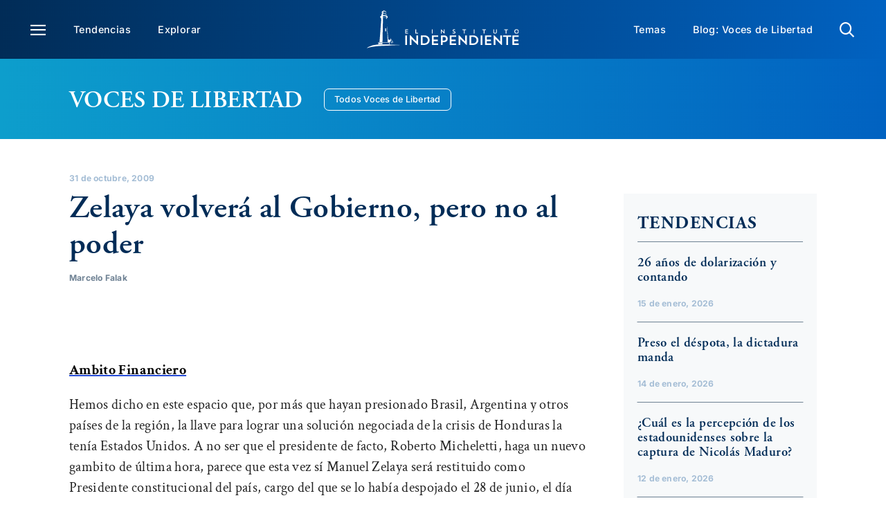

--- FILE ---
content_type: text/html; charset=UTF-8
request_url: https://www.elindependent.org/blog/2009/10/31/zelaya-volvera-al-gobierno-pero-no-al-poder/
body_size: 29504
content:
<!DOCTYPE html>
<html class="avada-html-layout-wide avada-html-header-position-top avada-is-100-percent-template" lang="es">
<head>
	<meta http-equiv="X-UA-Compatible" content="IE=edge" />
	<meta http-equiv="Content-Type" content="text/html; charset=utf-8"/>
	<meta name="viewport" content="width=device-width, initial-scale=1, maximum-scale=1" />
	<meta name='robots' content='index, follow, max-image-preview:large, max-snippet:-1, max-video-preview:-1' />
	<style>img:is([sizes="auto" i], [sizes^="auto," i]) { contain-intrinsic-size: 3000px 1500px }</style>
	
	<!-- This site is optimized with the Yoast SEO Premium plugin v25.3.1 (Yoast SEO v25.3.1) - https://yoast.com/wordpress/plugins/seo/ -->
	<title>Zelaya volverá al Gobierno, pero no al poder | El Instituto Independiente</title>
	<meta name="description" content="Ambito Financiero Hemos dicho en este espacio que, por más que hayan presionado Brasil, Argentina y otros países de la región, la llave para lograr una" />
	<link rel="canonical" href="https://www.elindependent.org/blog/2009/10/31/zelaya-volvera-al-gobierno-pero-no-al-poder/" />
	<meta property="og:locale" content="es_ES" />
	<meta property="og:type" content="article" />
	<meta property="og:title" content="Zelaya volverá al Gobierno, pero no al poder" />
	<meta property="og:description" content="Ambito Financiero Hemos dicho en este espacio que, por más que hayan presionado Brasil, Argentina y otros países de la región, la llave para lograr una" />
	<meta property="og:url" content="https://www.elindependent.org/blog/2009/10/31/zelaya-volvera-al-gobierno-pero-no-al-poder/" />
	<meta property="og:site_name" content="El Instituto Independiente" />
	<meta property="article:publisher" content="https://www.facebook.com/elindependent/" />
	<meta property="article:modified_time" content="2024-03-03T15:01:04+00:00" />
	<meta property="og:image" content="https://www.elindependent.org/wp-content/uploads/2024/03/featured-fallback-1200x720-1.jpg" />
	<meta property="og:image:width" content="1200" />
	<meta property="og:image:height" content="720" />
	<meta property="og:image:type" content="image/jpeg" />
	<meta name="twitter:card" content="summary_large_image" />
	<meta name="twitter:site" content="@elindependent" />
	<meta name="twitter:label1" content="Tiempo de lectura" />
	<meta name="twitter:data1" content="2 minutos" />
	<script type="application/ld+json" class="yoast-schema-graph">{"@context":"https://schema.org","@graph":[{"@type":"WebPage","@id":"https://www.elindependent.org/blog/2009/10/31/zelaya-volvera-al-gobierno-pero-no-al-poder/","url":"https://www.elindependent.org/blog/2009/10/31/zelaya-volvera-al-gobierno-pero-no-al-poder/","name":"Zelaya volverá al Gobierno, pero no al poder | El Instituto Independiente","isPartOf":{"@id":"https://www.elindependent.org/#website"},"datePublished":"2009-10-31T11:15:00+00:00","dateModified":"2024-03-03T15:01:04+00:00","description":"Ambito Financiero Hemos dicho en este espacio que, por más que hayan presionado Brasil, Argentina y otros países de la región, la llave para lograr una","breadcrumb":{"@id":"https://www.elindependent.org/blog/2009/10/31/zelaya-volvera-al-gobierno-pero-no-al-poder/#breadcrumb"},"inLanguage":"es","potentialAction":[{"@type":"ReadAction","target":["https://www.elindependent.org/blog/2009/10/31/zelaya-volvera-al-gobierno-pero-no-al-poder/"]}]},{"@type":"BreadcrumbList","@id":"https://www.elindependent.org/blog/2009/10/31/zelaya-volvera-al-gobierno-pero-no-al-poder/#breadcrumb","itemListElement":[{"@type":"ListItem","position":1,"name":"Home","item":"https://www.elindependent.org/"},{"@type":"ListItem","position":2,"name":"Blog Posts","item":"https://www.elindependent.org/blog/"},{"@type":"ListItem","position":3,"name":"Zelaya volverá al Gobierno, pero no al poder"}]},{"@type":"WebSite","@id":"https://www.elindependent.org/#website","url":"https://www.elindependent.org/","name":"El Instituto Independiente","description":"","potentialAction":[{"@type":"SearchAction","target":{"@type":"EntryPoint","urlTemplate":"https://www.elindependent.org/?s={search_term_string}"},"query-input":{"@type":"PropertyValueSpecification","valueRequired":true,"valueName":"search_term_string"}}],"inLanguage":"es"},{"@type":"Person","@id":"https://www.elindependent.org/#/schema/person/1ed3d48c1908514bbc4a7a786b37183d","name":"Marcelo Falak","image":{"@type":"ImageObject","inLanguage":"es","@id":"https://www.elindependent.org/#/schema/person/image/ceaee93859b37dd3e9aa668fbcb75f38","url":"https://secure.gravatar.com/avatar/eb185102ba550ef35ae33870af768dbeaa272275e2e3c72a75ba4a4fb5d9816e?s=96&d=mm&r=g","contentUrl":"https://secure.gravatar.com/avatar/eb185102ba550ef35ae33870af768dbeaa272275e2e3c72a75ba4a4fb5d9816e?s=96&d=mm&r=g","caption":"Marcelo Falak"}}]}</script>
	<!-- / Yoast SEO Premium plugin. -->


<link rel='dns-prefetch' href='//platform-api.sharethis.com' />
<link rel='dns-prefetch' href='//use.typekit.net' />
<link rel="alternate" type="application/rss+xml" title="El Instituto Independiente &raquo; Feed" href="https://www.elindependent.org/feed/" />
<link rel="alternate" type="application/rss+xml" title="El Instituto Independiente &raquo; Feed de los comentarios" href="https://www.elindependent.org/comments/feed/" />
					<link rel="shortcut icon" href="https://www.elindependent.org/wp-content/uploads/2023/12/favicon.png" type="image/x-icon" />
		
		
		
				<link rel="alternate" type="application/rss+xml" title="El Instituto Independiente &raquo; Comentario Zelaya volverá al Gobierno, pero no al poder del feed" href="https://www.elindependent.org/blog/2009/10/31/zelaya-volvera-al-gobierno-pero-no-al-poder/feed/" />
		<!-- This site uses the Google Analytics by MonsterInsights plugin v9.11.1 - Using Analytics tracking - https://www.monsterinsights.com/ -->
							<script src="//www.googletagmanager.com/gtag/js?id=G-8HT8X19LF2"  data-cfasync="false" data-wpfc-render="false" type="text/javascript" async></script>
			<script data-cfasync="false" data-wpfc-render="false" type="text/javascript">
				var mi_version = '9.11.1';
				var mi_track_user = true;
				var mi_no_track_reason = '';
								var MonsterInsightsDefaultLocations = {"page_location":"https:\/\/www.elindependent.org\/blog\/2009\/10\/31\/zelaya-volvera-al-gobierno-pero-no-al-poder\/"};
								MonsterInsightsDefaultLocations.page_location = window.location.href;
								if ( typeof MonsterInsightsPrivacyGuardFilter === 'function' ) {
					var MonsterInsightsLocations = (typeof MonsterInsightsExcludeQuery === 'object') ? MonsterInsightsPrivacyGuardFilter( MonsterInsightsExcludeQuery ) : MonsterInsightsPrivacyGuardFilter( MonsterInsightsDefaultLocations );
				} else {
					var MonsterInsightsLocations = (typeof MonsterInsightsExcludeQuery === 'object') ? MonsterInsightsExcludeQuery : MonsterInsightsDefaultLocations;
				}

								var disableStrs = [
										'ga-disable-G-8HT8X19LF2',
									];

				/* Function to detect opted out users */
				function __gtagTrackerIsOptedOut() {
					for (var index = 0; index < disableStrs.length; index++) {
						if (document.cookie.indexOf(disableStrs[index] + '=true') > -1) {
							return true;
						}
					}

					return false;
				}

				/* Disable tracking if the opt-out cookie exists. */
				if (__gtagTrackerIsOptedOut()) {
					for (var index = 0; index < disableStrs.length; index++) {
						window[disableStrs[index]] = true;
					}
				}

				/* Opt-out function */
				function __gtagTrackerOptout() {
					for (var index = 0; index < disableStrs.length; index++) {
						document.cookie = disableStrs[index] + '=true; expires=Thu, 31 Dec 2099 23:59:59 UTC; path=/';
						window[disableStrs[index]] = true;
					}
				}

				if ('undefined' === typeof gaOptout) {
					function gaOptout() {
						__gtagTrackerOptout();
					}
				}
								window.dataLayer = window.dataLayer || [];

				window.MonsterInsightsDualTracker = {
					helpers: {},
					trackers: {},
				};
				if (mi_track_user) {
					function __gtagDataLayer() {
						dataLayer.push(arguments);
					}

					function __gtagTracker(type, name, parameters) {
						if (!parameters) {
							parameters = {};
						}

						if (parameters.send_to) {
							__gtagDataLayer.apply(null, arguments);
							return;
						}

						if (type === 'event') {
														parameters.send_to = monsterinsights_frontend.v4_id;
							var hookName = name;
							if (typeof parameters['event_category'] !== 'undefined') {
								hookName = parameters['event_category'] + ':' + name;
							}

							if (typeof MonsterInsightsDualTracker.trackers[hookName] !== 'undefined') {
								MonsterInsightsDualTracker.trackers[hookName](parameters);
							} else {
								__gtagDataLayer('event', name, parameters);
							}
							
						} else {
							__gtagDataLayer.apply(null, arguments);
						}
					}

					__gtagTracker('js', new Date());
					__gtagTracker('set', {
						'developer_id.dZGIzZG': true,
											});
					if ( MonsterInsightsLocations.page_location ) {
						__gtagTracker('set', MonsterInsightsLocations);
					}
										__gtagTracker('config', 'G-8HT8X19LF2', {"forceSSL":"true","link_attribution":"true"} );
										window.gtag = __gtagTracker;										(function () {
						/* https://developers.google.com/analytics/devguides/collection/analyticsjs/ */
						/* ga and __gaTracker compatibility shim. */
						var noopfn = function () {
							return null;
						};
						var newtracker = function () {
							return new Tracker();
						};
						var Tracker = function () {
							return null;
						};
						var p = Tracker.prototype;
						p.get = noopfn;
						p.set = noopfn;
						p.send = function () {
							var args = Array.prototype.slice.call(arguments);
							args.unshift('send');
							__gaTracker.apply(null, args);
						};
						var __gaTracker = function () {
							var len = arguments.length;
							if (len === 0) {
								return;
							}
							var f = arguments[len - 1];
							if (typeof f !== 'object' || f === null || typeof f.hitCallback !== 'function') {
								if ('send' === arguments[0]) {
									var hitConverted, hitObject = false, action;
									if ('event' === arguments[1]) {
										if ('undefined' !== typeof arguments[3]) {
											hitObject = {
												'eventAction': arguments[3],
												'eventCategory': arguments[2],
												'eventLabel': arguments[4],
												'value': arguments[5] ? arguments[5] : 1,
											}
										}
									}
									if ('pageview' === arguments[1]) {
										if ('undefined' !== typeof arguments[2]) {
											hitObject = {
												'eventAction': 'page_view',
												'page_path': arguments[2],
											}
										}
									}
									if (typeof arguments[2] === 'object') {
										hitObject = arguments[2];
									}
									if (typeof arguments[5] === 'object') {
										Object.assign(hitObject, arguments[5]);
									}
									if ('undefined' !== typeof arguments[1].hitType) {
										hitObject = arguments[1];
										if ('pageview' === hitObject.hitType) {
											hitObject.eventAction = 'page_view';
										}
									}
									if (hitObject) {
										action = 'timing' === arguments[1].hitType ? 'timing_complete' : hitObject.eventAction;
										hitConverted = mapArgs(hitObject);
										__gtagTracker('event', action, hitConverted);
									}
								}
								return;
							}

							function mapArgs(args) {
								var arg, hit = {};
								var gaMap = {
									'eventCategory': 'event_category',
									'eventAction': 'event_action',
									'eventLabel': 'event_label',
									'eventValue': 'event_value',
									'nonInteraction': 'non_interaction',
									'timingCategory': 'event_category',
									'timingVar': 'name',
									'timingValue': 'value',
									'timingLabel': 'event_label',
									'page': 'page_path',
									'location': 'page_location',
									'title': 'page_title',
									'referrer' : 'page_referrer',
								};
								for (arg in args) {
																		if (!(!args.hasOwnProperty(arg) || !gaMap.hasOwnProperty(arg))) {
										hit[gaMap[arg]] = args[arg];
									} else {
										hit[arg] = args[arg];
									}
								}
								return hit;
							}

							try {
								f.hitCallback();
							} catch (ex) {
							}
						};
						__gaTracker.create = newtracker;
						__gaTracker.getByName = newtracker;
						__gaTracker.getAll = function () {
							return [];
						};
						__gaTracker.remove = noopfn;
						__gaTracker.loaded = true;
						window['__gaTracker'] = __gaTracker;
					})();
									} else {
										console.log("");
					(function () {
						function __gtagTracker() {
							return null;
						}

						window['__gtagTracker'] = __gtagTracker;
						window['gtag'] = __gtagTracker;
					})();
									}
			</script>
							<!-- / Google Analytics by MonsterInsights -->
		<style id='filebird-block-filebird-gallery-style-inline-css' type='text/css'>
ul.filebird-block-filebird-gallery{margin:auto!important;padding:0!important;width:100%}ul.filebird-block-filebird-gallery.layout-grid{display:grid;grid-gap:20px;align-items:stretch;grid-template-columns:repeat(var(--columns),1fr);justify-items:stretch}ul.filebird-block-filebird-gallery.layout-grid li img{border:1px solid #ccc;box-shadow:2px 2px 6px 0 rgba(0,0,0,.3);height:100%;max-width:100%;-o-object-fit:cover;object-fit:cover;width:100%}ul.filebird-block-filebird-gallery.layout-masonry{-moz-column-count:var(--columns);-moz-column-gap:var(--space);column-gap:var(--space);-moz-column-width:var(--min-width);columns:var(--min-width) var(--columns);display:block;overflow:auto}ul.filebird-block-filebird-gallery.layout-masonry li{margin-bottom:var(--space)}ul.filebird-block-filebird-gallery li{list-style:none}ul.filebird-block-filebird-gallery li figure{height:100%;margin:0;padding:0;position:relative;width:100%}ul.filebird-block-filebird-gallery li figure figcaption{background:linear-gradient(0deg,rgba(0,0,0,.7),rgba(0,0,0,.3) 70%,transparent);bottom:0;box-sizing:border-box;color:#fff;font-size:.8em;margin:0;max-height:100%;overflow:auto;padding:3em .77em .7em;position:absolute;text-align:center;width:100%;z-index:2}ul.filebird-block-filebird-gallery li figure figcaption a{color:inherit}

</style>
<link rel='stylesheet' id='share-this-share-buttons-sticky-css' href='https://www.elindependent.org/wp-content/plugins/sharethis-share-buttons/css/mu-style.css?ver=1722278659' type='text/css' media='all' />
<link rel='stylesheet' id='awb-adobe-external-style-css' href='https://use.typekit.net/ifa0jyc.css?timestamp=1709840941&#038;ver=7.11.7' type='text/css' media='all' />
<link rel='stylesheet' id='child-style-css' href='https://www.elindependent.org/wp-content/themes/digital-ink/style.css?ver=6.8.3' type='text/css' media='all' />
<link rel='stylesheet' id='fusion-dynamic-css-css' href='https://www.elindependent.org/wp-content/uploads/fusion-styles/d16e9825821932a2632b18ee58f3478e.min.css?ver=3.11.7' type='text/css' media='all' />
<script type="text/javascript" src="https://www.elindependent.org/wp-content/plugins/google-analytics-for-wordpress/assets/js/frontend-gtag.min.js?ver=9.11.1" id="monsterinsights-frontend-script-js" async="async" data-wp-strategy="async"></script>
<script data-cfasync="false" data-wpfc-render="false" type="text/javascript" id='monsterinsights-frontend-script-js-extra'>/* <![CDATA[ */
var monsterinsights_frontend = {"js_events_tracking":"true","download_extensions":"doc,pdf,ppt,zip,xls,docx,pptx,xlsx","inbound_paths":"[{\"path\":\"\\\/go\\\/\",\"label\":\"affiliate\"},{\"path\":\"\\\/recommend\\\/\",\"label\":\"affiliate\"}]","home_url":"https:\/\/www.elindependent.org","hash_tracking":"false","v4_id":"G-8HT8X19LF2"};/* ]]> */
</script>
<script type="text/javascript" src="//platform-api.sharethis.com/js/sharethis.js?ver=2.3.2#property=6620aa05378d720019485584&amp;product=inline-buttons&amp;source=sharethis-share-buttons-wordpress" id="share-this-share-buttons-mu-js"></script>
<script type="text/javascript" src="https://www.elindependent.org/wp-includes/js/jquery/jquery.min.js?ver=3.7.1" id="jquery-core-js"></script>
<link rel="https://api.w.org/" href="https://www.elindependent.org/wp-json/" /><link rel="alternate" title="JSON" type="application/json" href="https://www.elindependent.org/wp-json/wp/v2/journal/71114" /><link rel="EditURI" type="application/rsd+xml" title="RSD" href="https://www.elindependent.org/xmlrpc.php?rsd" />
<link rel='shortlink' href='https://www.elindependent.org/?p=71114' />
<script type="text/javascript">//<![CDATA[
  function external_links_in_new_windows_loop() {
    if (!document.links) {
      document.links = document.getElementsByTagName('a');
    }
    var change_link = false;
    var force = '';
    var ignore = '';

    for (var t=0; t<document.links.length; t++) {
      var all_links = document.links[t];
      change_link = false;
      
      if(document.links[t].hasAttribute('onClick') == false) {
        // forced if the address starts with http (or also https), but does not link to the current domain
        if(all_links.href.search(/^http/) != -1 && all_links.href.search('www.elindependent.org') == -1 && all_links.href.search(/^#/) == -1) {
          // console.log('Changed ' + all_links.href);
          change_link = true;
        }
          
        if(force != '' && all_links.href.search(force) != -1) {
          // forced
          // console.log('force ' + all_links.href);
          change_link = true;
        }
        
        if(ignore != '' && all_links.href.search(ignore) != -1) {
          // console.log('ignore ' + all_links.href);
          // ignored
          change_link = false;
        }

        if(change_link == true) {
          // console.log('Changed ' + all_links.href);
          document.links[t].setAttribute('onClick', 'javascript:window.open(\'' + all_links.href.replace(/'/g, '') + '\', \'_blank\', \'noopener\'); return false;');
          document.links[t].removeAttribute('target');
        }
      }
    }
  }
  
  // Load
  function external_links_in_new_windows_load(func)
  {  
    var oldonload = window.onload;
    if (typeof window.onload != 'function'){
      window.onload = func;
    } else {
      window.onload = function(){
        oldonload();
        func();
      }
    }
  }

  external_links_in_new_windows_load(external_links_in_new_windows_loop);
  //]]></script>

<style type="text/css" id="css-fb-visibility">@media screen and (max-width: 640px){.fusion-no-small-visibility{display:none !important;}body .sm-text-align-center{text-align:center !important;}body .sm-text-align-left{text-align:left !important;}body .sm-text-align-right{text-align:right !important;}body .sm-flex-align-center{justify-content:center !important;}body .sm-flex-align-flex-start{justify-content:flex-start !important;}body .sm-flex-align-flex-end{justify-content:flex-end !important;}body .sm-mx-auto{margin-left:auto !important;margin-right:auto !important;}body .sm-ml-auto{margin-left:auto !important;}body .sm-mr-auto{margin-right:auto !important;}body .fusion-absolute-position-small{position:absolute;top:auto;width:100%;}.awb-sticky.awb-sticky-small{ position: sticky; top: var(--awb-sticky-offset,0); }}@media screen and (min-width: 641px) and (max-width: 1024px){.fusion-no-medium-visibility{display:none !important;}body .md-text-align-center{text-align:center !important;}body .md-text-align-left{text-align:left !important;}body .md-text-align-right{text-align:right !important;}body .md-flex-align-center{justify-content:center !important;}body .md-flex-align-flex-start{justify-content:flex-start !important;}body .md-flex-align-flex-end{justify-content:flex-end !important;}body .md-mx-auto{margin-left:auto !important;margin-right:auto !important;}body .md-ml-auto{margin-left:auto !important;}body .md-mr-auto{margin-right:auto !important;}body .fusion-absolute-position-medium{position:absolute;top:auto;width:100%;}.awb-sticky.awb-sticky-medium{ position: sticky; top: var(--awb-sticky-offset,0); }}@media screen and (min-width: 1025px){.fusion-no-large-visibility{display:none !important;}body .lg-text-align-center{text-align:center !important;}body .lg-text-align-left{text-align:left !important;}body .lg-text-align-right{text-align:right !important;}body .lg-flex-align-center{justify-content:center !important;}body .lg-flex-align-flex-start{justify-content:flex-start !important;}body .lg-flex-align-flex-end{justify-content:flex-end !important;}body .lg-mx-auto{margin-left:auto !important;margin-right:auto !important;}body .lg-ml-auto{margin-left:auto !important;}body .lg-mr-auto{margin-right:auto !important;}body .fusion-absolute-position-large{position:absolute;top:auto;width:100%;}.awb-sticky.awb-sticky-large{ position: sticky; top: var(--awb-sticky-offset,0); }}</style><style type="text/css" id="fusion-branding-style">#wpadminbar .avada-menu > .ab-item:before,#wpadminbar > #wp-toolbar #wp-admin-bar-fb-edit > .ab-item:before {background: url( https://elindependent.wpenginepowered.com/wp-content/uploads/2023/11/Asset-1.png ) no-repeat center !important;background-size: auto !important;content: "" !important;
						padding: 2px 0;
						width: 20px;
						height: 20px;
						background-size: contain !important;}</style>		<script type="text/javascript">
			var doc = document.documentElement;
			doc.setAttribute( 'data-useragent', navigator.userAgent );
		</script>
		<style type="text/css" id="fusion-builder-template-header-css">@media (max-width: 640px) {
  .main-nav-cont {
    padding-left: 10px !important;
  }
}</style><style type="text/css" id="fusion-builder-template-content-css">#post-content-body h2,
#post-content-body h3,
#post-content-body h4,
#post-content-body h5,
#post-content-body h6 {
  color: var(--awb-color3);
}

.post-author:has(.fusion-title-heading:empty) {
  margin: 30px 0 0;
}
.post-author a {
  color: var(--awb-color6) !important;
}
.post-author a:hover {
  color: var(--awb-color5) !important;
}

/*.featured-img {
  min-width: 100%;
}*/

.breadcrumbs .sep {
  padding: 0 5px;
}
.breadcrumbs a {
  color: var(--awb-color5);
}
.breadcrumbs a:last-of-type {
  font-weight: 700;
  color: var(--awb-color7);
}
.fusion-sharing-box {
  width: auto;
}
@media (min-width: 641px) {
  .attri-text {
    max-width: 50%;
  }
}
@media (max-width: 640px) {
  .fusion-post-cards .post-type {
    left: 6px !important;
  }
}</style><style type="text/css" id="fusion-builder-template-footer-css">.fusion-tb-footer .fusion-search-button {
  background: url('/wp-content/uploads/2024/03/Search.png') center / contain no-repeat;
  background-size: 18px;
}
.fusion-tb-footer .fusion-search-button input {
  opacity: 0;
}

.fusion-social-links .fusion-social-networks .fusion-social-networks-wrapper .fusion-social-network-icon {

  font-size: 25px !important;
}</style>
	</head>

<body class="wp-singular journal-template-default single single-journal postid-71114 wp-theme-Avada wp-child-theme-digital-ink awb-no-sidebars fusion-image-hovers fusion-pagination-sizing fusion-button_type-flat fusion-button_span-no fusion-button_gradient-linear avada-image-rollover-circle-yes avada-image-rollover-yes avada-image-rollover-direction-left fusion-body ltr fusion-sticky-header no-tablet-sticky-header no-mobile-sticky-header no-mobile-slidingbar no-mobile-totop fusion-disable-outline fusion-sub-menu-fade mobile-logo-pos-left layout-wide-mode avada-has-boxed-modal-shadow-none layout-scroll-offset-full avada-has-zero-margin-offset-top fusion-top-header menu-text-align-center mobile-menu-design-classic fusion-show-pagination-text fusion-header-layout-v3 avada-responsive avada-footer-fx-none avada-menu-highlight-style-bar fusion-search-form-clean fusion-main-menu-search-overlay fusion-avatar-circle avada-dropdown-styles avada-blog-layout-large avada-blog-archive-layout-large avada-header-shadow-no avada-menu-icon-position-left avada-has-megamenu-shadow avada-has-mobile-menu-search avada-has-main-nav-search-icon avada-has-titlebar-hide avada-header-border-color-full-transparent avada-has-pagination-width_height avada-flyout-menu-direction-fade avada-ec-views-v1" data-awb-post-id="71114">
		<a class="skip-link screen-reader-text" href="#content">Skip to content</a>

	<div id="boxed-wrapper">
		
		<div id="wrapper" class="fusion-wrapper">
			<div id="home" style="position:relative;top:-1px;"></div>
												<div class="fusion-tb-header"><div class="fusion-fullwidth fullwidth-box fusion-builder-row-1 fusion-flex-container has-pattern-background has-mask-background main-nav-cont m-cont-10-pad-left no-print hundred-percent-fullwidth non-hundred-percent-height-scrolling" style="--link_hover_color: var(--awb-color5);--link_color: var(--awb-color1);--awb-border-radius-top-left:0px;--awb-border-radius-top-right:0px;--awb-border-radius-bottom-right:0px;--awb-border-radius-bottom-left:0px;--awb-padding-top:15px;--awb-padding-right:44px;--awb-padding-bottom:15px;--awb-padding-left:44px;--awb-padding-right-medium:20px;--awb-padding-left-medium:20px;--awb-padding-top-small:13px;--awb-padding-bottom-small:13px;--awb-padding-left-small:10px;--awb-background-image:linear-gradient(90deg, var(--awb-color3) 0%,var(--awb-color4) 100%);--awb-flex-wrap:wrap;" ><div class="fusion-builder-row fusion-row fusion-flex-align-items-center fusion-flex-content-wrap" style="width:102% !important;max-width:102% !important;margin-left: calc(-2% / 2 );margin-right: calc(-2% / 2 );"><div class="fusion-layout-column fusion_builder_column fusion-builder-column-0 fusion_builder_column_2_5 2_5 fusion-flex-column fusion-no-small-visibility fusion-no-medium-visibility" style="--awb-bg-size:cover;--awb-width-large:40%;--awb-margin-top-large:0px;--awb-spacing-right-large:2.45%;--awb-margin-bottom-large:0px;--awb-spacing-left-large:2.45%;--awb-width-medium:40%;--awb-order-medium:0;--awb-spacing-right-medium:2.45%;--awb-spacing-left-medium:2.45%;--awb-width-small:100%;--awb-order-small:0;--awb-spacing-right-small:0.98%;--awb-spacing-left-small:0.98%;"><div class="fusion-column-wrapper fusion-column-has-shadow fusion-flex-justify-content-flex-start fusion-content-layout-column"><nav class="awb-menu awb-menu_row awb-menu_em-hover mobile-mode-collapse-to-button awb-menu_icons-left awb-menu_dc-yes mobile-trigger-fullwidth-off awb-menu_mobile-toggle awb-menu_indent-left mobile-size-full-absolute loading mega-menu-loading awb-menu_desktop awb-menu_dropdown awb-menu_expand-right awb-menu_transition-fade" style="--awb-font-size:var(--awb-custom_typography_7-font-size);--awb-line-height:var(--awb-custom_typography_7-line-height);--awb-margin-top:0px;--awb-margin-bottom:0px;--awb-transition-time:200;--awb-text-transform:var(--awb-custom_typography_7-text-transform);--awb-min-height:0px;--awb-items-padding-top:10px;--awb-items-padding-right:19.5px;--awb-items-padding-bottom:10px;--awb-items-padding-left:19.5px;--awb-color:var(--awb-color1);--awb-letter-spacing:var(--awb-custom_typography_7-letter-spacing);--awb-active-color:var(--awb-color5);--awb-submenu-color:var(--awb-color1);--awb-submenu-bg:var(--awb-color3);--awb-submenu-sep-color:var(--awb-color5);--awb-submenu-items-padding-top:10px;--awb-submenu-items-padding-bottom:10px;--awb-submenu-active-bg:var(--awb-color3);--awb-submenu-active-color:var(--awb-color5);--awb-submenu-space:30px;--awb-submenu-font-size:var(--awb-custom_typography_7-font-size);--awb-submenu-text-transform:var(--awb-custom_typography_7-text-transform);--awb-submenu-line-height:var(--awb-custom_typography_7-line-height);--awb-submenu-letter-spacing:var(--awb-custom_typography_7-letter-spacing);--awb-submenu-max-width:250px;--awb-icons-size:22;--awb-icons-color:var(--awb-color1);--awb-icons-hover-color:var(--awb-color5);--awb-main-justify-content:flex-start;--awb-mobile-bg:var(--awb-color3);--awb-mobile-color:var(--awb-color1);--awb-mobile-active-bg:var(--awb-color3);--awb-mobile-active-color:var(--awb-color5);--awb-mobile-trigger-font-size:22px;--awb-mobile-trigger-color:var(--awb-color1);--awb-mobile-trigger-background-color:var(--awb-color8);--awb-mobile-nav-trigger-bottom-margin:30px;--awb-mobile-sep-color:var(--awb-color5);--awb-mobile-justify:flex-start;--awb-mobile-caret-left:auto;--awb-mobile-caret-right:0;--awb-fusion-font-family-typography:var(--awb-custom_typography_7-font-family);--awb-fusion-font-weight-typography:var(--awb-custom_typography_7-font-weight);--awb-fusion-font-style-typography:var(--awb-custom_typography_7-font-style);--awb-fusion-font-family-submenu-typography:var(--awb-custom_typography_7-font-family);--awb-fusion-font-weight-submenu-typography:var(--awb-custom_typography_7-font-weight);--awb-fusion-font-style-submenu-typography:var(--awb-custom_typography_7-font-style);--awb-fusion-font-family-mobile-typography:inherit;--awb-fusion-font-style-mobile-typography:normal;--awb-fusion-font-weight-mobile-typography:400;" aria-label="Main Menu Left" data-breakpoint="1024" data-count="0" data-transition-type="fade" data-transition-time="200" data-expand="right"><button type="button" class="awb-menu__m-toggle awb-menu__m-toggle_no-text" aria-expanded="false" aria-controls="menu-main-menu-left"><span class="awb-menu__m-toggle-inner"><span class="collapsed-nav-text"><span class="screen-reader-text">Toggle Navigation</span></span><span class="awb-menu__m-collapse-icon awb-menu__m-collapse-icon_no-text"><span class="awb-menu__m-collapse-icon-open awb-menu__m-collapse-icon-open_no-text icon-menu"></span><span class="awb-menu__m-collapse-icon-close awb-menu__m-collapse-icon-close_no-text icon-close"></span></span></span></button><ul id="menu-main-menu-left" class="fusion-menu awb-menu__main-ul awb-menu__main-ul_row"><li  id="menu-item-157221"  class="menu-item menu-item-type-custom menu-item-object-custom menu-item-157221 awb-menu__li awb-menu__main-li awb-menu__main-li_regular"  data-item-id="157221"><span class="awb-menu__main-background-default awb-menu__main-background-default_fade"></span><span class="awb-menu__main-background-active awb-menu__main-background-active_fade"></span><a  title="Menú" href="#awb-oc__157244" class="awb-menu__main-a awb-menu__main-a_regular awb-oc-menu-item-link awb-menu__main-a_icon-only fusion-flex-link"><span class="awb-menu__i awb-menu__i_main fusion-megamenu-icon"><i class="glyphicon icon-menu" aria-hidden="true"></i></span><span class="awb-oc-close-icon awb-menu__i awb-menu__i_main"></span><span class="menu-text"><span class="menu-title menu-title_no-desktop">Menú</span></span></a></li><li  id="menu-item-158372"  class="menu-item menu-item-type-custom menu-item-object-custom menu-item-158372 awb-menu__li awb-menu__main-li awb-menu__main-li_regular"  data-item-id="158372"><span class="awb-menu__main-background-default awb-menu__main-background-default_fade"></span><span class="awb-menu__main-background-active awb-menu__main-background-active_fade"></span><a  title="Tendencias" href="/explorar/?_clasificar=tendencias" class="awb-menu__main-a awb-menu__main-a_regular"><span class="menu-text">Tendencias</span></a></li><li  id="menu-item-158377"  class="menu-item menu-item-type-custom menu-item-object-custom menu-item-158377 awb-menu__li awb-menu__main-li awb-menu__main-li_regular"  data-item-id="158377"><span class="awb-menu__main-background-default awb-menu__main-background-default_fade"></span><span class="awb-menu__main-background-active awb-menu__main-background-active_fade"></span><a  title="Explorar" href="/explorar/" class="awb-menu__main-a awb-menu__main-a_regular"><span class="menu-text">Explorar</span></a></li></ul></nav></div></div><div class="fusion-layout-column fusion_builder_column fusion-builder-column-1 fusion_builder_column_1_5 1_5 fusion-flex-column" style="--awb-bg-size:cover;--awb-width-large:20%;--awb-margin-top-large:0px;--awb-spacing-right-large:4.9%;--awb-margin-bottom-large:0px;--awb-spacing-left-large:4.9%;--awb-width-medium:50%;--awb-order-medium:0;--awb-spacing-right-medium:1.96%;--awb-spacing-left-medium:1.96%;--awb-width-small:66.6666666667%;--awb-order-small:0;--awb-spacing-right-small:1.47%;--awb-spacing-left-small:1.47%;"><div class="fusion-column-wrapper fusion-column-has-shadow fusion-flex-justify-content-flex-start fusion-content-layout-column"><div class="fusion-image-element md-text-align-left sm-text-align-left" style="text-align:center;--awb-max-width:227px;--awb-caption-title-font-family:var(--h2_typography-font-family);--awb-caption-title-font-weight:var(--h2_typography-font-weight);--awb-caption-title-font-style:var(--h2_typography-font-style);--awb-caption-title-size:var(--h2_typography-font-size);--awb-caption-title-transform:var(--h2_typography-text-transform);--awb-caption-title-line-height:var(--h2_typography-line-height);--awb-caption-title-letter-spacing:var(--h2_typography-letter-spacing);"><span class=" fusion-imageframe imageframe-none imageframe-1 hover-type-none"><a class="fusion-no-lightbox" href="https://www.elindependent.org/" target="_self" aria-label="main logo header elind"><img fetchpriority="high" decoding="async" width="521" height="131" alt="El Instituto Independiente" src="https://www.elindependent.org/wp-content/uploads/2024/02/main_logo_header_elind.svg" class="img-responsive wp-image-163597 disable-lazyload"/></a></span></div></div></div><div class="fusion-layout-column fusion_builder_column fusion-builder-column-2 fusion_builder_column_2_5 2_5 fusion-flex-column" style="--awb-bg-size:cover;--awb-width-large:40%;--awb-margin-top-large:0px;--awb-spacing-right-large:2.45%;--awb-margin-bottom-large:0px;--awb-spacing-left-large:2.45%;--awb-width-medium:50%;--awb-order-medium:0;--awb-spacing-right-medium:1.96%;--awb-spacing-left-medium:1.96%;--awb-width-small:33.3333333333%;--awb-order-small:0;--awb-spacing-right-small:2.94%;--awb-spacing-left-small:2.94%;"><div class="fusion-column-wrapper fusion-column-has-shadow fusion-flex-justify-content-flex-start fusion-content-layout-column"><nav class="awb-menu awb-menu_row awb-menu_em-hover mobile-mode-collapse-to-button awb-menu_icons-left awb-menu_dc-yes mobile-trigger-fullwidth-off awb-menu_mobile-toggle awb-menu_indent-left mobile-size-full-absolute loading mega-menu-loading awb-menu_desktop awb-menu_dropdown awb-menu_expand-right awb-menu_transition-fade fusion-no-small-visibility fusion-no-medium-visibility" style="--awb-font-size:var(--awb-custom_typography_7-font-size);--awb-line-height:var(--awb-custom_typography_7-line-height);--awb-margin-top:0px;--awb-margin-bottom:0px;--awb-transition-time:200;--awb-text-transform:var(--awb-custom_typography_7-text-transform);--awb-min-height:0px;--awb-justify-content:flex-end;--awb-items-padding-top:10px;--awb-items-padding-right:19.5px;--awb-items-padding-bottom:10px;--awb-items-padding-left:19.5px;--awb-color:var(--awb-color1);--awb-letter-spacing:var(--awb-custom_typography_7-letter-spacing);--awb-active-color:var(--awb-color5);--awb-submenu-color:var(--awb-color1);--awb-submenu-bg:var(--awb-color3);--awb-submenu-sep-color:var(--awb-color5);--awb-submenu-items-padding-top:10px;--awb-submenu-items-padding-bottom:10px;--awb-submenu-active-bg:var(--awb-color3);--awb-submenu-active-color:var(--awb-color5);--awb-submenu-space:30px;--awb-submenu-font-size:var(--awb-custom_typography_7-font-size);--awb-submenu-text-transform:var(--awb-custom_typography_7-text-transform);--awb-submenu-line-height:var(--awb-custom_typography_7-line-height);--awb-submenu-letter-spacing:var(--awb-custom_typography_7-letter-spacing);--awb-submenu-max-width:250px;--awb-icons-size:22;--awb-icons-color:var(--awb-color1);--awb-icons-hover-color:var(--awb-color5);--awb-main-justify-content:flex-start;--awb-mobile-nav-button-align-hor:flex-end;--awb-mobile-bg:var(--awb-color3);--awb-mobile-color:var(--awb-color1);--awb-mobile-active-bg:var(--awb-color3);--awb-mobile-active-color:var(--awb-color5);--awb-mobile-trigger-font-size:22px;--awb-mobile-trigger-color:var(--awb-color1);--awb-mobile-trigger-background-color:var(--awb-color8);--awb-mobile-nav-trigger-bottom-margin:30px;--awb-mobile-sep-color:var(--awb-color5);--awb-mobile-justify:flex-start;--awb-mobile-caret-left:auto;--awb-mobile-caret-right:0;--awb-fusion-font-family-typography:var(--awb-custom_typography_7-font-family);--awb-fusion-font-weight-typography:var(--awb-custom_typography_7-font-weight);--awb-fusion-font-style-typography:var(--awb-custom_typography_7-font-style);--awb-fusion-font-family-submenu-typography:var(--awb-custom_typography_7-font-family);--awb-fusion-font-weight-submenu-typography:var(--awb-custom_typography_7-font-weight);--awb-fusion-font-style-submenu-typography:var(--awb-custom_typography_7-font-style);--awb-fusion-font-family-mobile-typography:inherit;--awb-fusion-font-style-mobile-typography:normal;--awb-fusion-font-weight-mobile-typography:400;" aria-label="Main Menu Right" data-breakpoint="1024" data-count="1" data-transition-type="fade" data-transition-time="200" data-expand="right"><button type="button" class="awb-menu__m-toggle awb-menu__m-toggle_no-text" aria-expanded="false" aria-controls="menu-main-menu-right"><span class="awb-menu__m-toggle-inner"><span class="collapsed-nav-text"><span class="screen-reader-text">Toggle Navigation</span></span><span class="awb-menu__m-collapse-icon awb-menu__m-collapse-icon_no-text"><span class="awb-menu__m-collapse-icon-open awb-menu__m-collapse-icon-open_no-text icon-menu"></span><span class="awb-menu__m-collapse-icon-close awb-menu__m-collapse-icon-close_no-text icon-close"></span></span></span></button><ul id="menu-main-menu-right" class="fusion-menu awb-menu__main-ul awb-menu__main-ul_row"><li  id="menu-item-157234"  class="menu-item menu-item-type-post_type menu-item-object-page menu-item-157234 awb-menu__li awb-menu__main-li awb-menu__main-li_regular"  data-item-id="157234"><span class="awb-menu__main-background-default awb-menu__main-background-default_fade"></span><span class="awb-menu__main-background-active awb-menu__main-background-active_fade"></span><a  title="Temas" href="https://www.elindependent.org/temas/" class="awb-menu__main-a awb-menu__main-a_regular"><span class="menu-text">Temas</span></a></li><li  id="menu-item-157235"  class="menu-item menu-item-type-custom menu-item-object-custom menu-item-157235 awb-menu__li awb-menu__main-li awb-menu__main-li_regular"  data-item-id="157235"><span class="awb-menu__main-background-default awb-menu__main-background-default_fade"></span><span class="awb-menu__main-background-active awb-menu__main-background-active_fade"></span><a  title="Blog: Voces de Libertad" href="/blog/" class="awb-menu__main-a awb-menu__main-a_regular"><span class="menu-text">Blog: Voces de Libertad</span></a></li><li  id="menu-item-157236"  class="menu-item menu-item-type-custom menu-item-object-custom menu-item-157236 awb-menu__li awb-menu__main-li awb-menu__main-li_regular"  data-item-id="157236"><span class="awb-menu__main-background-default awb-menu__main-background-default_fade"></span><span class="awb-menu__main-background-active awb-menu__main-background-active_fade"></span><a  title="Buscar" href="#awb-oc__157245" class="awb-menu__main-a awb-menu__main-a_regular awb-oc-menu-item-link awb-menu__main-a_icon-only fusion-flex-link"><span class="awb-menu__i awb-menu__i_main fusion-megamenu-icon"><i class="glyphicon icon-search" aria-hidden="true"></i></span><span class="awb-oc-close-icon awb-menu__i awb-menu__i_main"></span><span class="menu-text"><span class="menu-title menu-title_no-desktop">Buscar</span></span></a></li></ul></nav><a class="fb-icon-element-1 fb-icon-element fontawesome-icon icon-menu circle-no fusion-no-large-visibility fusion-link m-nav-toggle" style="--awb-font-size:22px;--awb-align-self:flex-end;--awb-md-align-self:flex-end;--awb-margin-top:0px;--awb-margin-right:0px;--awb-margin-bottom:0px;--awb-margin-left:0px;" href="#awb-open-oc__157298" aria-label="Link to #awb-open-oc__157298" target="_self"></a></div></div></div></div>
</div>		<div id="sliders-container" class="fusion-slider-visibility">
					</div>
											
			
						<main id="main" class="clearfix width-100">
				<div class="fusion-row" style="max-width:100%;">

<section id="content" style="">
									<div id="post-71114" class="post-71114 journal type-journal status-publish hentry category-uncategorized author-marcelo-falak">

				<div class="post-content">
					<div class="fusion-fullwidth fullwidth-box fusion-builder-row-2 fusion-flex-container has-pattern-background has-mask-background no-print nonhundred-percent-fullwidth non-hundred-percent-height-scrolling" style="--awb-border-radius-top-left:0px;--awb-border-radius-top-right:0px;--awb-border-radius-bottom-right:0px;--awb-border-radius-bottom-left:0px;--awb-padding-top:39px;--awb-padding-right:40px;--awb-padding-bottom:14px;--awb-padding-left:40px;--awb-padding-right-medium:30px;--awb-padding-left-medium:30px;--awb-background-color:var(--awb-color4);--awb-background-image:linear-gradient(90deg, var(--awb-custom_color_1) 0%,var(--awb-color4) 100%);--awb-flex-wrap:wrap;" ><div class="fusion-builder-row fusion-row fusion-flex-align-items-flex-start fusion-flex-content-wrap" style="max-width:calc( 1080px + 0px );margin-left: calc(-0px / 2 );margin-right: calc(-0px / 2 );"><div class="fusion-layout-column fusion_builder_column fusion-builder-column-3 fusion_builder_column_1_1 1_1 fusion-flex-column" style="--awb-bg-size:cover;--awb-width-large:100%;--awb-margin-top-large:0px;--awb-spacing-right-large:0px;--awb-margin-bottom-large:0px;--awb-spacing-left-large:0px;--awb-width-medium:100%;--awb-order-medium:0;--awb-spacing-right-medium:0px;--awb-spacing-left-medium:0px;--awb-width-small:100%;--awb-order-small:0;--awb-spacing-right-small:0px;--awb-spacing-left-small:0px;"><div class="fusion-column-wrapper fusion-column-has-shadow fusion-flex-justify-content-flex-start fusion-content-layout-row fusion-flex-align-items-center"><div class="fusion-title title fusion-title-1 fusion-sep-none fusion-title-text fusion-title-size-div" style="--awb-text-color:var(--awb-color1);--awb-margin-right:30px;--awb-margin-bottom:20px;--awb-margin-right-small:30px;--awb-font-size:var(--awb-typography1-font-size);"><div class="fusion-title-heading title-heading-left title-heading-tag fusion-responsive-typography-calculated" style="font-family:var(--awb-typography1-font-family);font-weight:var(--awb-typography1-font-weight);font-style:var(--awb-typography1-font-style);margin:0;font-size:1em;letter-spacing:var(--awb-typography1-letter-spacing);text-transform:uppercase;--fontSize:38;line-height:var(--awb-typography1-line-height);">Voces de Libertad</div></div><div ><a class="fusion-button button-flat fusion-button-default-size button-custom fusion-button-default button-1 fusion-button-default-span fusion-button-default-type fusion-no-small-visibility" style="--button_accent_color:var(--awb-color1);--button_border_color:var(--awb-color1);--button_accent_hover_color:var(--awb-color1);--button_border_hover_color:var(--awb-color8);--button_border_width-top:1px;--button_border_width-right:1px;--button_border_width-bottom:1px;--button_border_width-left:1px;--button_gradient_angle:180deg;--button_gradient_top_color:var(--awb-color8);--button_gradient_bottom_color:var(--awb-color8);--button_gradient_top_color_hover:var(--awb-color8);--button_gradient_bottom_color_hover:var(--awb-color8);--button_margin-bottom:24px;" target="_self" title="Todos Voces de Libertad" aria-label="Todos Voces de Libertad" href="https://www.elindependent.org/blog/"><span class="fusion-button-text">Todos Voces de Libertad</span></a></div><div ><a class="fusion-button button-flat fusion-button-default-size button-custom fusion-button-default button-2 fusion-button-default-span fusion-button-default-type fusion-no-medium-visibility fusion-no-large-visibility" style="--button_accent_color:var(--awb-color1);--button_border_color:var(--awb-color1);--button_accent_hover_color:var(--awb-color1);--button_border_hover_color:var(--awb-color8);--button_border_width-top:1px;--button_border_width-right:1px;--button_border_width-bottom:1px;--button_border_width-left:1px;--button_gradient_angle:180deg;--button_gradient_top_color:var(--awb-color8);--button_gradient_bottom_color:var(--awb-color8);--button_gradient_top_color_hover:var(--awb-color8);--button_gradient_bottom_color_hover:var(--awb-color8);--button_margin-bottom:24px;" target="_self" title="Todos" aria-label="Todos" href="https://www.elindependent.org/blog/"><span class="fusion-button-text">Todos</span></a></div></div></div></div></div><div class="fusion-fullwidth fullwidth-box fusion-builder-row-3 fusion-flex-container has-pattern-background has-mask-background nonhundred-percent-fullwidth non-hundred-percent-height-scrolling" style="--link_hover_color: var(--awb-color6);--link_color: var(--awb-color2);--awb-border-radius-top-left:0px;--awb-border-radius-top-right:0px;--awb-border-radius-bottom-right:0px;--awb-border-radius-bottom-left:0px;--awb-padding-top:49px;--awb-padding-bottom-small:50px;--awb-flex-wrap:wrap;" id="post-content-wrapper" ><div class="fusion-builder-row fusion-row fusion-flex-align-items-flex-start fusion-flex-content-wrap" style="max-width:1112.4px;margin-left: calc(-3% / 2 );margin-right: calc(-3% / 2 );"><div class="fusion-layout-column fusion_builder_column fusion-builder-column-4 fusion_builder_column_1_1 1_1 fusion-flex-column print-only" style="--awb-bg-size:cover;--awb-width-large:100%;--awb-margin-top-large:0px;--awb-spacing-right-large:1.455%;--awb-margin-bottom-large:20px;--awb-spacing-left-large:1.455%;--awb-width-medium:100%;--awb-order-medium:0;--awb-spacing-right-medium:1.455%;--awb-spacing-left-medium:1.455%;--awb-width-small:100%;--awb-order-small:0;--awb-spacing-right-small:1.455%;--awb-spacing-left-small:1.455%;"><div class="fusion-column-wrapper fusion-column-has-shadow fusion-flex-justify-content-flex-start fusion-content-layout-column"><div class="fusion-text fusion-text-1 fusion-text-no-margin breadcrumbs" style="--awb-content-alignment:left;--awb-font-size:var(--awb-custom_typography_1-font-size);--awb-line-height:var(--awb-custom_typography_1-line-height);--awb-letter-spacing:var(--awb-custom_typography_1-letter-spacing);--awb-text-color:var(--awb-color6);--awb-margin-bottom:23px;--awb-text-font-family:&quot;Inter&quot;;--awb-text-font-style:normal;--awb-text-font-weight:500;">
</div><div class="fusion-title title fusion-title-2 fusion-sep-none fusion-title-text fusion-title-size-div" style="--awb-text-color:var(--awb-color3);--awb-font-size:1.2rem;"><div class="fusion-title-heading title-heading-left title-heading-tag fusion-responsive-typography-calculated" style="font-family:var(--awb-typography1-font-family);font-weight:var(--awb-typography1-font-weight);font-style:var(--awb-typography1-font-style);margin:0;font-size:1em;letter-spacing:var(--awb-typography1-letter-spacing);text-transform:var(--awb-typography1-text-transform);--fontSize:24;--minFontSize:24;line-height:var(--awb-typography1-line-height);">Zelaya volverá al Gobierno, pero no al poder</div></div><div class="fusion-builder-row fusion-builder-row-inner fusion-row fusion-flex-align-items-flex-start fusion-flex-content-wrap" style="width:103% !important;max-width:103% !important;margin-left: calc(-3% / 2 );margin-right: calc(-3% / 2 );"></div><div class="fusion-title title fusion-title-3 fusion-sep-none fusion-title-text fusion-title-size-div" style="--awb-text-color:var(--awb-color6);--awb-margin-top:10px;--awb-margin-bottom:5px;--awb-margin-top-small:40px;--awb-font-size:0.67rem;"><div class="fusion-title-heading title-heading-left title-heading-tag fusion-responsive-typography-calculated" style="font-family:var(--awb-custom_typography_3-font-family);font-weight:var(--awb-custom_typography_3-font-weight);font-style:var(--awb-custom_typography_3-font-style);margin:0;font-size:1em;letter-spacing:var(--awb-custom_typography_3-letter-spacing);text-transform:var(--awb-custom_typography_3-text-transform);--fontSize:13.4;--minFontSize:13.4;line-height:var(--awb-custom_typography_3-line-height);"><div class="test pp-multiple-authors-boxes-wrapper pp-multiple-authors-wrapper pp-multiple-authors-layout-inline multiple-authors-target-shortcode box-post-id-71114 box-instance-id-1 ppma_boxes_71114" data-post_id="71114" data-instance_id="1" data-additional_class="pp-multiple-authors-layout-inline.multiple-authors-target-shortcode" data-original_class="pp-multiple-authors-boxes-wrapper pp-multiple-authors-wrapper box-post-id-71114 box-instance-id-1">
<span class="ppma-layout-prefix"></span>
		
		
			
			<span class="pp-author-boxes-avatar-details">
				<span class="pp-author-boxes-name multiple-authors-name">
					<a href="https://www.elindependent.org/author/marcelo-falak/" rel="author" title="Marcelo Falak" class="author url fn">
						Marcelo Falak					</a>
									</span>
			</span>
		
		<span class="ppma-layout-suffix"></span>
</div>

<style>
    .pp-multiple-authors-layout-boxed ul li > div:nth-child(1) {flex: 1 !important;}
.pp-multiple-authors-boxes-wrapper.box-post-id-71114.pp-multiple-authors-layout-inline.box-instance-id-1 .pp-author-boxes-avatar img { width: 80px !important; height: 80px !important; } .pp-multiple-authors-boxes-wrapper.box-post-id-71114.pp-multiple-authors-layout-inline.box-instance-id-1 .pp-author-boxes-avatar img { border-style: none !important; } .pp-multiple-authors-boxes-wrapper.box-post-id-71114.pp-multiple-authors-layout-inline.box-instance-id-1 .pp-author-boxes-avatar img { border-radius: 50% !important; } 
.pp-multiple-authors-boxes-wrapper.box-post-id-71114.pp-multiple-authors-layout-inline.box-instance-id-1 .pp-author-boxes-meta a { background-color: #655997 !important; } .pp-multiple-authors-boxes-wrapper.box-post-id-71114.pp-multiple-authors-layout-inline.box-instance-id-1 .pp-author-boxes-meta a { color: #ffffff !important; } .pp-multiple-authors-boxes-wrapper.box-post-id-71114.pp-multiple-authors-layout-inline.box-instance-id-1 .pp-author-boxes-meta a:hover { color: #ffffff !important; } 
.pp-multiple-authors-boxes-wrapper.box-post-id-71114.pp-multiple-authors-layout-inline.box-instance-id-1 .pp-author-boxes-recent-posts-title { border-bottom-style: dotted !important; } .pp-multiple-authors-boxes-wrapper.box-post-id-71114.pp-multiple-authors-layout-inline.box-instance-id-1 .pp-author-boxes-recent-posts-item { text-align: left !important; } 
.pp-multiple-authors-boxes-wrapper.box-post-id-71114.pp-multiple-authors-layout-inline.box-instance-id-1 .pp-multiple-authors-boxes-li { border-style: none !important; } .pp-multiple-authors-boxes-wrapper.box-post-id-71114.pp-multiple-authors-layout-inline.box-instance-id-1 .pp-multiple-authors-boxes-li { color: #3c434a !important; } .pp-multiple-authors-boxes-wrapper.box-post-id-71114.pp-multiple-authors-layout-inline.box-instance-id-1 .pp-multiple-authors-boxes-li { border-radius: px !important; } 
.pp-multiple-authors-layout-inline ul.pp-multiple-authors-boxes-ul { display: flex; } .pp-multiple-authors-layout-inline ul.pp-multiple-authors-boxes-ul li { margin-right: 10px }
</style>
<span></span></div></div><div class="fusion-title title fusion-title-4 fusion-sep-none fusion-title-text fusion-title-size-div" style="--awb-text-color:var(--awb-color6);--awb-font-size:0.67rem;"><div class="fusion-title-heading title-heading-left title-heading-tag fusion-responsive-typography-calculated" style="font-family:var(--awb-custom_typography_3-font-family);font-weight:var(--awb-custom_typography_3-font-weight);font-style:var(--awb-custom_typography_3-font-style);margin:0;font-size:1em;letter-spacing:var(--awb-custom_typography_3-letter-spacing);text-transform:var(--awb-custom_typography_3-text-transform);--fontSize:13.4;--minFontSize:13.4;line-height:var(--awb-custom_typography_3-line-height);">31 de octubre, 2009</div></div></div></div><div class="fusion-layout-column fusion_builder_column fusion-builder-column-5 fusion-flex-column print-full-width" style="--awb-padding-right:20px;--awb-padding-right-small:5px;--awb-padding-left-small:5px;--awb-bg-size:cover;--awb-width-large:72%;--awb-margin-top-large:0px;--awb-spacing-right-large:2.02083333333%;--awb-margin-bottom-large:0px;--awb-spacing-left-large:2.02083333333%;--awb-width-medium:100%;--awb-order-medium:0;--awb-spacing-right-medium:1.455%;--awb-spacing-left-medium:1.455%;--awb-width-small:100%;--awb-order-small:0;--awb-spacing-right-small:1.455%;--awb-spacing-left-small:1.455%;" data-scroll-devices="small-visibility,medium-visibility,large-visibility"><div class="fusion-column-wrapper fusion-column-has-shadow fusion-flex-justify-content-flex-start fusion-content-layout-column"><div class="fusion-title title fusion-title-5 fusion-sep-none fusion-title-text fusion-title-size-div no-print" style="--awb-text-color:var(--awb-color5);--awb-margin-bottom:10px;--awb-font-size:var(--awb-custom_typography_3-font-size);"><div class="fusion-title-heading title-heading-left title-heading-tag fusion-responsive-typography-calculated" style="font-family:var(--awb-custom_typography_3-font-family);font-weight:var(--awb-custom_typography_3-font-weight);font-style:var(--awb-custom_typography_3-font-style);margin:0;font-size:1em;letter-spacing:var(--awb-custom_typography_3-letter-spacing);text-transform:var(--awb-custom_typography_3-text-transform);--fontSize:13.4;--minFontSize:13.4;line-height:var(--awb-custom_typography_3-line-height);">31 de octubre, 2009</div></div><div class="fusion-title title fusion-title-6 fusion-sep-none fusion-title-text fusion-title-size-one no-print" style="--awb-text-color:var(--awb-color3);--awb-font-size:2.1rem;"><h1 class="fusion-title-heading title-heading-left fusion-responsive-typography-calculated" style="font-family:var(--awb-typography1-font-family);font-weight:var(--awb-typography1-font-weight);font-style:var(--awb-typography1-font-style);margin:0;font-size:1em;letter-spacing:var(--awb-typography1-letter-spacing);text-transform:var(--awb-typography1-text-transform);--fontSize:42;line-height:var(--awb-typography1-line-height);">Zelaya volverá al Gobierno, pero no al poder</h1></div><div class="fusion-builder-row fusion-builder-row-inner fusion-row fusion-flex-align-items-flex-start fusion-flex-content-wrap" style="width:103% !important;max-width:103% !important;margin-left: calc(-3% / 2 );margin-right: calc(-3% / 2 );"></div><div class="fusion-title title fusion-title-7 fusion-sep-none fusion-title-text fusion-title-size-div post-author no-print" style="--awb-text-color:var(--awb-color6);--awb-margin-top:15px;--awb-margin-bottom:38px;--awb-margin-top-small:30px;--awb-font-size:var(--awb-custom_typography_3-font-size);"><div class="fusion-title-heading title-heading-left title-heading-tag fusion-responsive-typography-calculated" style="font-family:var(--awb-custom_typography_3-font-family);font-weight:var(--awb-custom_typography_3-font-weight);font-style:var(--awb-custom_typography_3-font-style);margin:0;font-size:1em;letter-spacing:var(--awb-custom_typography_3-letter-spacing);text-transform:var(--awb-custom_typography_3-text-transform);--fontSize:13.4;--minFontSize:13.4;line-height:var(--awb-custom_typography_3-line-height);"><div class="test pp-multiple-authors-boxes-wrapper pp-multiple-authors-wrapper pp-multiple-authors-layout-inline multiple-authors-target-shortcode box-post-id-71114 box-instance-id-2 ppma_boxes_71114" data-post_id="71114" data-instance_id="2" data-additional_class="pp-multiple-authors-layout-inline.multiple-authors-target-shortcode" data-original_class="pp-multiple-authors-boxes-wrapper pp-multiple-authors-wrapper box-post-id-71114 box-instance-id-2">
<span class="ppma-layout-prefix"></span>
		
		
			
			<span class="pp-author-boxes-avatar-details">
				<span class="pp-author-boxes-name multiple-authors-name">
					<a href="https://www.elindependent.org/author/marcelo-falak/" rel="author" title="Marcelo Falak" class="author url fn">
						Marcelo Falak					</a>
									</span>
			</span>
		
		<span class="ppma-layout-suffix"></span>
</div>

<style>
    .pp-multiple-authors-layout-boxed ul li > div:nth-child(1) {flex: 1 !important;}
.pp-multiple-authors-boxes-wrapper.box-post-id-71114.pp-multiple-authors-layout-inline.box-instance-id-1 .pp-author-boxes-avatar img { width: 80px !important; height: 80px !important; } .pp-multiple-authors-boxes-wrapper.box-post-id-71114.pp-multiple-authors-layout-inline.box-instance-id-1 .pp-author-boxes-avatar img { border-style: none !important; } .pp-multiple-authors-boxes-wrapper.box-post-id-71114.pp-multiple-authors-layout-inline.box-instance-id-1 .pp-author-boxes-avatar img { border-radius: 50% !important; } 
.pp-multiple-authors-boxes-wrapper.box-post-id-71114.pp-multiple-authors-layout-inline.box-instance-id-1 .pp-author-boxes-meta a { background-color: #655997 !important; } .pp-multiple-authors-boxes-wrapper.box-post-id-71114.pp-multiple-authors-layout-inline.box-instance-id-1 .pp-author-boxes-meta a { color: #ffffff !important; } .pp-multiple-authors-boxes-wrapper.box-post-id-71114.pp-multiple-authors-layout-inline.box-instance-id-1 .pp-author-boxes-meta a:hover { color: #ffffff !important; } 
.pp-multiple-authors-boxes-wrapper.box-post-id-71114.pp-multiple-authors-layout-inline.box-instance-id-1 .pp-author-boxes-recent-posts-title { border-bottom-style: dotted !important; } .pp-multiple-authors-boxes-wrapper.box-post-id-71114.pp-multiple-authors-layout-inline.box-instance-id-1 .pp-author-boxes-recent-posts-item { text-align: left !important; } 
.pp-multiple-authors-boxes-wrapper.box-post-id-71114.pp-multiple-authors-layout-inline.box-instance-id-1 .pp-multiple-authors-boxes-li { border-style: none !important; } .pp-multiple-authors-boxes-wrapper.box-post-id-71114.pp-multiple-authors-layout-inline.box-instance-id-1 .pp-multiple-authors-boxes-li { color: #3c434a !important; } .pp-multiple-authors-boxes-wrapper.box-post-id-71114.pp-multiple-authors-layout-inline.box-instance-id-1 .pp-multiple-authors-boxes-li { border-radius: px !important; } 
.pp-multiple-authors-layout-inline ul.pp-multiple-authors-boxes-ul { display: flex; } .pp-multiple-authors-layout-inline ul.pp-multiple-authors-boxes-ul li { margin-right: 10px }
</style>
<span></span></div></div><div class="fusion-builder-row fusion-builder-row-inner fusion-row fusion-flex-align-items-flex-start fusion-flex-content-wrap" style="width:103% !important;max-width:103% !important;margin-left: calc(-3% / 2 );margin-right: calc(-3% / 2 );"><div class="fusion-layout-column fusion_builder_column_inner fusion-builder-nested-column-0 fusion_builder_column_inner_1_1 1_1 fusion-flex-column" style="--awb-bg-size:cover;--awb-width-large:100%;--awb-margin-top-large:0px;--awb-spacing-right-large:1.455%;--awb-margin-bottom-large:0px;--awb-spacing-left-large:1.455%;--awb-width-medium:100%;--awb-order-medium:0;--awb-spacing-right-medium:1.455%;--awb-spacing-left-medium:1.455%;--awb-width-small:100%;--awb-order-small:0;--awb-spacing-right-small:1.455%;--awb-spacing-left-small:1.455%;"><div class="fusion-column-wrapper fusion-column-has-shadow fusion-flex-justify-content-flex-start fusion-content-layout-column"></div></div></div><div class="fusion-builder-row fusion-builder-row-inner fusion-row fusion-flex-align-items-flex-start fusion-flex-content-wrap" style="width:103% !important;max-width:103% !important;margin-left: calc(-3% / 2 );margin-right: calc(-3% / 2 );"></div><div class="fusion-builder-row fusion-builder-row-inner fusion-row fusion-flex-align-items-flex-start fusion-flex-content-wrap" style="width:103% !important;max-width:103% !important;margin-left: calc(-3% / 2 );margin-right: calc(-3% / 2 );"><div class="fusion-layout-column fusion_builder_column_inner fusion-builder-nested-column-1 fusion_builder_column_inner_2_3 2_3 fusion-flex-column fusion-flex-align-self-center no-print" style="--awb-bg-size:cover;--awb-width-large:66.6666666667%;--awb-margin-top-large:0px;--awb-spacing-right-large:2.1825%;--awb-margin-bottom-large:0px;--awb-spacing-left-large:2.1825%;--awb-width-medium:66.6666666667%;--awb-order-medium:0;--awb-spacing-right-medium:2.1825%;--awb-spacing-left-medium:2.1825%;--awb-width-small:100%;--awb-order-small:0;--awb-spacing-right-small:1.455%;--awb-spacing-left-small:1.455%;"><div class="fusion-column-wrapper fusion-column-has-shadow fusion-flex-justify-content-flex-start fusion-content-layout-row fusion-flex-align-items-center fusion-content-nowrap"><div style="height:72px;padding-top:20px;padding-bottom:20px;"><div class="sharethis-inline-share-buttons" ></div></div></div></div></div><div class="fusion-separator fusion-full-width-sep print-only" style="align-self: center;margin-left: auto;margin-right: auto;margin-top:10px;margin-bottom:10px;width:100%;"></div><div class="fusion-builder-row fusion-builder-row-inner fusion-row fusion-flex-align-items-flex-start fusion-flex-content-wrap" style="width:103% !important;max-width:103% !important;margin-left: calc(-3% / 2 );margin-right: calc(-3% / 2 );"><div class="fusion-layout-column fusion_builder_column_inner fusion-builder-nested-column-2 fusion_builder_column_inner_1_1 1_1 fusion-flex-column" style="--awb-bg-size:cover;--awb-width-large:100%;--awb-margin-top-large:0px;--awb-spacing-right-large:1.455%;--awb-margin-bottom-large:0px;--awb-spacing-left-large:1.455%;--awb-width-medium:100%;--awb-order-medium:0;--awb-spacing-right-medium:1.455%;--awb-spacing-left-medium:1.455%;--awb-width-small:100%;--awb-order-small:0;--awb-spacing-right-small:1.455%;--awb-spacing-left-small:1.455%;" id="post-content-body"><div class="fusion-column-wrapper fusion-column-has-shadow fusion-flex-justify-content-flex-start fusion-content-layout-column"><div class="fusion-content-tb fusion-content-tb-1" style="--awb-margin-bottom:60px;"><p><a href="https://www.ambito.com/" target="_blank" rel="noopener"><strong>Ambito Financiero</strong></a></p>
<p>Hemos dicho en este espacio que, por más que hayan presionado Brasil, Argentina y otros países de la región, la llave para lograr una solución negociada de la crisis de Honduras la tenía Estados Unidos. A no ser que el presidente de facto, Roberto Micheletti, haga un nuevo gambito de última hora, parece que esta vez sí Manuel Zelaya será restituido como Presidente constitucional del país, cargo del que se lo había despojado el 28 de junio, el día en que los argentinos votábamos. </p>
<div></div>
<p><span id="more-71114"></span></p>
<p>Ni hablar de la inoperante OEA, ni de las repetidas delegaciones de cancilleres y embajadores; hizo falta que Barack Obama, como un maratonista experimentado, esperara hasta el final para jugar a fondo con la última misión que envió a ese país para que los golpistas adquirieran la voluntad política de cerrar un acuerdo que ya estaba logrado tiempo atrás. La carrera que el estadounidense quería ganar era la propia; no la de Lula da Silva ni la de Cristina Kirchner.</p>
<p>Zelaya volverá al gobierno, pero no al poder. Habrá un gabinete de unidad, que incluirá a simpatizantes del régimen como garantes contra cualquier desborde populista. Ni vencedores ni vencidos, los conjurados no pagarán por sus actos. Y, como éstos querían, se votará el 29 de noviembre, aún cuando buena parte de la campaña electoral se cursó entre estado de sitio, toque de queda, cierre de medios de comunicación y brutales actos de represión. Ayer, por caso, simpatizantes prodemocráticos fueron duramente puestos a raya por la Policía en Tegucigalpa. </p>
<p>La solución es la mejor posible: el hemisferio (lo que esta vez incluyó, auspiciosamente, a Estados Unidos) demostró que no tolera ese tipo de aventuras. Pero la Casa Blanca, morosa, jugó todas sus cartas (¿la amenaza de eliminar toda ayuda económica y hasta las preferencias comerciales en el marco del pacto de libre comercio con América Central, el CAFTA?) sólo cuando el chavista Zelaya pasó a ser inofensivo. A apenas un mes de que se vote, su restitución será una mera formalidad.</p>
<p>El gusto amargo que queda en la boca es entendible, porque los golpistas cumplieron prácticamente todos sus objetivos. La región hizo lo que pudo, y vale. Pero queda flotando, de cualquier forma, el peligroso mensaje de que un golpe con participación civil ya no es un tabú en esta parte del mundo.</p>
<p>Las cosas cambiaron, pero menos de lo que nos gustaría admitir. </p>
</div>
<div class="pp-multiple-authors-boxes-wrapper pp-multiple-authors-wrapper pp-multiple-authors-layout-simple_list box-post-id-71114 box-instance-id-3"">
<span class="ppma-layout-prefix"></span>
    <ul class="pp-multiple-authors-boxes-ul">
                    				
								
				            
            </ul>
<span class="ppma-layout-suffix"></span>
</div>

<style>
    .pp-multiple-authors-boxes-wrapper.box-post-id-71114.pp-multiple-authors-layout-simple_list.box-instance-id-1 .pp-author-boxes-avatar img { width: 134px !important; height: 134px !important; } .pp-multiple-authors-boxes-wrapper.box-post-id-71114.pp-multiple-authors-layout-simple_list.box-instance-id-1 .pp-author-boxes-avatar img { border-style: none !important; } .pp-multiple-authors-boxes-wrapper.box-post-id-71114.pp-multiple-authors-layout-simple_list.box-instance-id-1 .pp-author-boxes-avatar img { border-radius: 50% !important; } 
.pp-multiple-authors-boxes-wrapper.box-post-id-71114.pp-multiple-authors-layout-simple_list.box-instance-id-1 .pp-author-boxes-name a { font-size: 18px !important; } .pp-multiple-authors-boxes-wrapper.box-post-id-71114.pp-multiple-authors-layout-simple_list.box-instance-id-1 .pp-author-boxes-name a { font-weight: 600 !important; } .pp-multiple-authors-boxes-wrapper.box-post-id-71114.pp-multiple-authors-layout-simple_list.box-instance-id-1 .pp-author-boxes-name a { text-transform: uppercase !important; } .pp-multiple-authors-boxes-wrapper.box-post-id-71114.pp-multiple-authors-layout-simple_list.box-instance-id-1 .pp-author-boxes-name a { color: #202020 !important; } 
.pp-multiple-authors-boxes-wrapper.box-post-id-71114.pp-multiple-authors-layout-simple_list.box-instance-id-1 .pp-author-boxes-description { font-size: 18px !important; } .pp-multiple-authors-boxes-wrapper.box-post-id-71114.pp-multiple-authors-layout-simple_list.box-instance-id-1 .pp-author-boxes-description { font-weight: 400 !important; } .pp-multiple-authors-boxes-wrapper.box-post-id-71114.pp-multiple-authors-layout-simple_list.box-instance-id-1 .pp-author-boxes-description { color: #202020 !important; } 
.pp-multiple-authors-boxes-wrapper.box-post-id-71114.pp-multiple-authors-layout-simple_list.box-instance-id-1 .pp-author-boxes-meta a { color: #6e8193 !important; } .pp-multiple-authors-boxes-wrapper.box-post-id-71114.pp-multiple-authors-layout-simple_list.box-instance-id-1 .pp-author-boxes-meta a:hover { color: #a4bdd5 !important; } 
.pp-multiple-authors-boxes-wrapper.box-post-id-71114.pp-multiple-authors-layout-simple_list.box-instance-id-1 .pp-author-boxes-recent-posts-title { border-bottom-style: dotted !important; } .pp-multiple-authors-boxes-wrapper.box-post-id-71114.pp-multiple-authors-layout-simple_list.box-instance-id-1 .pp-author-boxes-recent-posts-item { text-align: left !important; } 
.pp-multiple-authors-boxes-wrapper.box-post-id-71114.pp-multiple-authors-layout-simple_list.box-instance-id-1 .pp-multiple-authors-boxes-li { padding-right: 50px !important; } .pp-multiple-authors-boxes-wrapper.box-post-id-71114.pp-multiple-authors-layout-simple_list.box-instance-id-1 .pp-multiple-authors-boxes-li { border-style: solid !important; } .pp-multiple-authors-boxes-wrapper.box-post-id-71114.pp-multiple-authors-layout-simple_list.box-instance-id-1 .pp-multiple-authors-boxes-li { border-width: 1px !important; } .pp-multiple-authors-boxes-wrapper.box-post-id-71114.pp-multiple-authors-layout-simple_list.box-instance-id-1 .pp-multiple-authors-boxes-li { border-color: #6e8193 !important; } .pp-multiple-authors-boxes-wrapper.box-post-id-71114.pp-multiple-authors-layout-simple_list.box-instance-id-1 .pp-multiple-authors-boxes-li { color: #202020 !important; } .pp-multiple-authors-boxes-wrapper.box-post-id-71114.pp-multiple-authors-layout-simple_list.box-instance-id-1 .pp-multiple-authors-boxes-li { border-radius: px !important; } 
.pp-multiple-authors-boxes-wrapper.pp-multiple-authors-layout-simple_list .pp-multiple-authors-boxes-ul li { border-left: none !important; border-right: none !important; }
</style>
            </div></div></div><div class="fusion-text fusion-text-2 fusion-text-no-margin post-issues print-font-small" style="--awb-text-color:var(--awb-color6);"></div></div></div><div class="fusion-layout-column fusion_builder_column fusion-builder-column-6 fusion-flex-column no-print" style="--awb-padding-top:27px;--awb-padding-right:20px;--awb-padding-bottom:27px;--awb-padding-left:20px;--awb-bg-color:hsla(var(--awb-color6-h),var(--awb-color6-s),var(--awb-color6-l),calc(var(--awb-color6-a) - 95%));--awb-bg-color-hover:hsla(var(--awb-color6-h),var(--awb-color6-s),var(--awb-color6-l),calc(var(--awb-color6-a) - 95%));--awb-bg-size:cover;--awb-width-large:28%;--awb-margin-top-large:30px;--awb-spacing-right-large:5.19642857143%;--awb-margin-bottom-large:0px;--awb-spacing-left-large:5.19642857143%;--awb-width-medium:100%;--awb-order-medium:0;--awb-spacing-right-medium:1.455%;--awb-spacing-left-medium:1.455%;--awb-width-small:100%;--awb-order-small:0;--awb-spacing-right-small:1.455%;--awb-spacing-left-small:1.455%;"><div class="fusion-column-wrapper fusion-column-has-shadow fusion-flex-justify-content-flex-start fusion-content-layout-column"><div class="fusion-title title fusion-title-8 sep-underline sep-solid fusion-title-text fusion-title-size-div" style="--awb-text-color:var(--awb-color3);--awb-margin-bottom:20px;--awb-sep-color:var(--awb-color6);--awb-font-size:var(--awb-custom_typography_8-font-size);"><div class="fusion-title-heading title-heading-left title-heading-tag fusion-responsive-typography-calculated" style="font-family:var(--awb-custom_typography_8-font-family);font-weight:var(--awb-custom_typography_8-font-weight);font-style:var(--awb-custom_typography_8-font-style);margin:0;font-size:1em;letter-spacing:var(--awb-custom_typography_8-letter-spacing);text-transform:var(--awb-custom_typography_8-text-transform);--fontSize:28;line-height:var(--awb-custom_typography_8-line-height);">Tendencias</div></div><div class="fusion-post-cards fusion-post-cards-1 fusion-grid-archive fusion-grid-columns-1 fusion-grid-flex-grow" style="--awb-column-spacing:0px;--awb-dots-align:center;--awb-columns:1;--awb-active-filter-border-size:3px;--awb-filters-height:36px;--awb-columns-medium:100%;"><ul class="fusion-grid fusion-grid-1 fusion-flex-align-items-flex-start fusion-grid-posts-cards"><li class="fusion-layout-column fusion_builder_column fusion-builder-column-7 fusion-flex-column post-card fusion-grid-column fusion-post-cards-grid-column" style="--awb-bg-blend:overlay;--awb-bg-size:cover;"><div class="fusion-column-wrapper fusion-flex-justify-content-flex-start fusion-content-layout-column"><div class="fusion-title title fusion-title-9 fusion-sep-none fusion-title-text fusion-title-size-three" style="--awb-text-color:var(--awb-color3);--awb-margin-bottom:19px;--awb-link-color:var(--awb-color3);--awb-link-hover-color:var(--awb-color5);--awb-font-size:var(--awb-typography4-font-size);"><h3 class="fusion-title-heading title-heading-left fusion-responsive-typography-calculated" style="font-family:var(--awb-typography4-font-family);font-weight:var(--awb-typography4-font-weight);font-style:var(--awb-typography4-font-style);margin:0;font-size:1em;letter-spacing:var(--awb-typography4-letter-spacing);text-transform:var(--awb-typography4-text-transform);--fontSize:21;--minFontSize:21;line-height:1.14;"><a href="https://www.elindependent.org/blog/2026/01/15/26-anos-de-dolarizacion-y-contando/" class="awb-custom-text-color awb-custom-text-hover-color" target="_self">26 años de dolarización y contando</a></h3></div><div class="fusion-title title fusion-title-10 fusion-sep-none fusion-title-text fusion-title-size-div no-print" style="--awb-text-color:var(--awb-color5);--awb-font-size:var(--awb-custom_typography_3-font-size);"><div class="fusion-title-heading title-heading-left title-heading-tag fusion-responsive-typography-calculated" style="font-family:var(--awb-custom_typography_3-font-family);font-weight:var(--awb-custom_typography_3-font-weight);font-style:var(--awb-custom_typography_3-font-style);margin:0;font-size:1em;letter-spacing:var(--awb-custom_typography_3-letter-spacing);text-transform:var(--awb-custom_typography_3-text-transform);--fontSize:13.4;--minFontSize:13.4;line-height:var(--awb-custom_typography_3-line-height);">15 de enero, 2026</div></div></div><div class="fusion-separator fusion-full-width-sep fusion-absolute-separator fusion-align-center fusion-single-px" style="width:100%;max-width:100%;"><div class="fusion-separator-border sep-single sep-solid" style="--awb-height:20px;--awb-amount:20px;--awb-sep-color:var(--awb-color6);border-color:var(--awb-color6);border-top-width:1px;"></div></div></li>
<li class="fusion-layout-column fusion_builder_column fusion-builder-column-8 fusion-flex-column post-card fusion-grid-column fusion-post-cards-grid-column" style="--awb-bg-blend:overlay;--awb-bg-size:cover;"><div class="fusion-column-wrapper fusion-flex-justify-content-flex-start fusion-content-layout-column"><div class="fusion-title title fusion-title-11 fusion-sep-none fusion-title-text fusion-title-size-three" style="--awb-text-color:var(--awb-color3);--awb-margin-bottom:19px;--awb-link-color:var(--awb-color3);--awb-link-hover-color:var(--awb-color5);--awb-font-size:var(--awb-typography4-font-size);"><h3 class="fusion-title-heading title-heading-left fusion-responsive-typography-calculated" style="font-family:var(--awb-typography4-font-family);font-weight:var(--awb-typography4-font-weight);font-style:var(--awb-typography4-font-style);margin:0;font-size:1em;letter-spacing:var(--awb-typography4-letter-spacing);text-transform:var(--awb-typography4-text-transform);--fontSize:21;--minFontSize:21;line-height:1.14;"><a href="https://www.elindependent.org/blog/2026/01/14/preso-el-despota-la-dictadura-manda/" class="awb-custom-text-color awb-custom-text-hover-color" target="_self">Preso el déspota, la dictadura manda</a></h3></div><div class="fusion-title title fusion-title-12 fusion-sep-none fusion-title-text fusion-title-size-div no-print" style="--awb-text-color:var(--awb-color5);--awb-font-size:var(--awb-custom_typography_3-font-size);"><div class="fusion-title-heading title-heading-left title-heading-tag fusion-responsive-typography-calculated" style="font-family:var(--awb-custom_typography_3-font-family);font-weight:var(--awb-custom_typography_3-font-weight);font-style:var(--awb-custom_typography_3-font-style);margin:0;font-size:1em;letter-spacing:var(--awb-custom_typography_3-letter-spacing);text-transform:var(--awb-custom_typography_3-text-transform);--fontSize:13.4;--minFontSize:13.4;line-height:var(--awb-custom_typography_3-line-height);">14 de enero, 2026</div></div></div><div class="fusion-separator fusion-full-width-sep fusion-absolute-separator fusion-align-center fusion-single-px" style="width:100%;max-width:100%;"><div class="fusion-separator-border sep-single sep-solid" style="--awb-height:20px;--awb-amount:20px;--awb-sep-color:var(--awb-color6);border-color:var(--awb-color6);border-top-width:1px;"></div></div></li>
<li class="fusion-layout-column fusion_builder_column fusion-builder-column-9 fusion-flex-column post-card fusion-grid-column fusion-post-cards-grid-column" style="--awb-bg-blend:overlay;--awb-bg-size:cover;"><div class="fusion-column-wrapper fusion-flex-justify-content-flex-start fusion-content-layout-column"><div class="fusion-title title fusion-title-13 fusion-sep-none fusion-title-text fusion-title-size-three" style="--awb-text-color:var(--awb-color3);--awb-margin-bottom:19px;--awb-link-color:var(--awb-color3);--awb-link-hover-color:var(--awb-color5);--awb-font-size:var(--awb-typography4-font-size);"><h3 class="fusion-title-heading title-heading-left fusion-responsive-typography-calculated" style="font-family:var(--awb-typography4-font-family);font-weight:var(--awb-typography4-font-weight);font-style:var(--awb-typography4-font-style);margin:0;font-size:1em;letter-spacing:var(--awb-typography4-letter-spacing);text-transform:var(--awb-typography4-text-transform);--fontSize:21;--minFontSize:21;line-height:1.14;"><a href="https://www.elindependent.org/blog/2026/01/12/cual-es-la-percepcion-de-los-estadounidenses-sobre-la-captura-de-nicolas-maduro/" class="awb-custom-text-color awb-custom-text-hover-color" target="_self">¿Cuál es la percepción de los estadounidenses sobre la captura de Nicolás Maduro?</a></h3></div><div class="fusion-title title fusion-title-14 fusion-sep-none fusion-title-text fusion-title-size-div no-print" style="--awb-text-color:var(--awb-color5);--awb-font-size:var(--awb-custom_typography_3-font-size);"><div class="fusion-title-heading title-heading-left title-heading-tag fusion-responsive-typography-calculated" style="font-family:var(--awb-custom_typography_3-font-family);font-weight:var(--awb-custom_typography_3-font-weight);font-style:var(--awb-custom_typography_3-font-style);margin:0;font-size:1em;letter-spacing:var(--awb-custom_typography_3-letter-spacing);text-transform:var(--awb-custom_typography_3-text-transform);--fontSize:13.4;--minFontSize:13.4;line-height:var(--awb-custom_typography_3-line-height);">12 de enero, 2026</div></div></div><div class="fusion-separator fusion-full-width-sep fusion-absolute-separator fusion-align-center fusion-single-px" style="width:100%;max-width:100%;"><div class="fusion-separator-border sep-single sep-solid" style="--awb-height:20px;--awb-amount:20px;--awb-sep-color:var(--awb-color6);border-color:var(--awb-color6);border-top-width:1px;"></div></div></li>
<li class="fusion-layout-column fusion_builder_column fusion-builder-column-10 fusion-flex-column post-card fusion-grid-column fusion-post-cards-grid-column" style="--awb-bg-blend:overlay;--awb-bg-size:cover;"><div class="fusion-column-wrapper fusion-flex-justify-content-flex-start fusion-content-layout-column"><div class="fusion-title title fusion-title-15 fusion-sep-none fusion-title-text fusion-title-size-three" style="--awb-text-color:var(--awb-color3);--awb-margin-bottom:19px;--awb-link-color:var(--awb-color3);--awb-link-hover-color:var(--awb-color5);--awb-font-size:var(--awb-typography4-font-size);"><h3 class="fusion-title-heading title-heading-left fusion-responsive-typography-calculated" style="font-family:var(--awb-typography4-font-family);font-weight:var(--awb-typography4-font-weight);font-style:var(--awb-typography4-font-style);margin:0;font-size:1em;letter-spacing:var(--awb-typography4-letter-spacing);text-transform:var(--awb-typography4-text-transform);--fontSize:21;--minFontSize:21;line-height:1.14;"><a href="https://www.elindependent.org/blog/2026/01/16/el-acuerdo-mercosur-ue-un-cambio-de-matriz/" class="awb-custom-text-color awb-custom-text-hover-color" target="_self">El acuerdo Mercosur-UE: un cambio de matriz</a></h3></div><div class="fusion-title title fusion-title-16 fusion-sep-none fusion-title-text fusion-title-size-div no-print" style="--awb-text-color:var(--awb-color5);--awb-font-size:var(--awb-custom_typography_3-font-size);"><div class="fusion-title-heading title-heading-left title-heading-tag fusion-responsive-typography-calculated" style="font-family:var(--awb-custom_typography_3-font-family);font-weight:var(--awb-custom_typography_3-font-weight);font-style:var(--awb-custom_typography_3-font-style);margin:0;font-size:1em;letter-spacing:var(--awb-custom_typography_3-letter-spacing);text-transform:var(--awb-custom_typography_3-text-transform);--fontSize:13.4;--minFontSize:13.4;line-height:var(--awb-custom_typography_3-line-height);">16 de enero, 2026</div></div></div><div class="fusion-separator fusion-full-width-sep fusion-absolute-separator fusion-align-center fusion-single-px" style="width:100%;max-width:100%;"><div class="fusion-separator-border sep-single sep-solid" style="--awb-height:20px;--awb-amount:20px;--awb-sep-color:var(--awb-color6);border-color:var(--awb-color6);border-top-width:1px;"></div></div></li>
</ul></div><div class="fusion-title title fusion-title-17 sep-underline sep-solid fusion-title-text fusion-title-size-div" style="--awb-text-color:var(--awb-color3);--awb-margin-top:50px;--awb-margin-bottom:20px;--awb-sep-color:var(--awb-color6);--awb-font-size:var(--awb-custom_typography_8-font-size);"><div class="fusion-title-heading title-heading-left title-heading-tag fusion-responsive-typography-calculated" style="font-family:var(--awb-custom_typography_8-font-family);font-weight:var(--awb-custom_typography_8-font-weight);font-style:var(--awb-custom_typography_8-font-style);margin:0;font-size:1em;letter-spacing:var(--awb-custom_typography_8-letter-spacing);text-transform:var(--awb-custom_typography_8-text-transform);--fontSize:28;line-height:var(--awb-custom_typography_8-line-height);">Más reciente</div></div><div class="fusion-post-cards fusion-post-cards-2 fusion-grid-archive fusion-grid-columns-1 fusion-grid-flex-grow" style="--awb-column-spacing:0px;--awb-dots-align:center;--awb-columns:1;--awb-active-filter-border-size:3px;--awb-filters-height:36px;--awb-columns-medium:100%;"><ul class="fusion-grid fusion-grid-1 fusion-flex-align-items-flex-start fusion-grid-posts-cards"><li class="fusion-layout-column fusion_builder_column fusion-builder-column-11 fusion-flex-column post-card fusion-grid-column fusion-post-cards-grid-column" style="--awb-bg-blend:overlay;--awb-bg-size:cover;"><div class="fusion-column-wrapper fusion-flex-justify-content-flex-start fusion-content-layout-column"><div class="fusion-builder-row fusion-builder-row-inner fusion-row fusion-flex-align-items-flex-start fusion-flex-content-wrap" style="width:103% !important;max-width:103% !important;margin-left: calc(-3% / 2 );margin-right: calc(-3% / 2 );"><div class="fusion-layout-column fusion_builder_column_inner fusion-builder-nested-column-3 fusion_builder_column_inner_1_3 1_3 fusion-flex-column" style="--awb-bg-size:cover;--awb-width-large:33.3333333333%;--awb-margin-top-large:0px;--awb-spacing-right-large:4.365%;--awb-margin-bottom-large:0px;--awb-spacing-left-large:4.365%;--awb-width-medium:33.3333333333%;--awb-order-medium:0;--awb-spacing-right-medium:4.365%;--awb-spacing-left-medium:4.365%;--awb-width-small:33.3333333333%;--awb-order-small:0;--awb-spacing-right-small:4.365%;--awb-spacing-left-small:4.365%;"><div class="fusion-column-wrapper fusion-column-has-shadow fusion-flex-justify-content-flex-start fusion-content-layout-column"><div class="fusion-image-element " style="--awb-aspect-ratio:1 / 1;--awb-caption-title-font-family:var(--h2_typography-font-family);--awb-caption-title-font-weight:var(--h2_typography-font-weight);--awb-caption-title-font-style:var(--h2_typography-font-style);--awb-caption-title-size:var(--h2_typography-font-size);--awb-caption-title-transform:var(--h2_typography-text-transform);--awb-caption-title-line-height:var(--h2_typography-line-height);--awb-caption-title-letter-spacing:var(--h2_typography-letter-spacing);"><span class=" fusion-imageframe imageframe-none imageframe-3 hover-type-none has-aspect-ratio"><a class="fusion-no-lightbox" href="https://www.elindependent.org/blog/2026/01/17/castro-y-chavez-una-asociacion-criminal/" target="_self" aria-label="56055282 s(1)"><img decoding="async" width="849" height="564" alt="56055282 s(1)" src="https://www.elindependent.org/wp-content/uploads/2026/01/56055282_s1.jpg" data-orig-src="https://www.elindependent.org/wp-content/uploads/2026/01/56055282_s1.jpg" class="lazyload img-responsive wp-image-174365 img-with-aspect-ratio" srcset="data:image/svg+xml,%3Csvg%20xmlns%3D%27http%3A%2F%2Fwww.w3.org%2F2000%2Fsvg%27%20width%3D%27849%27%20height%3D%27564%27%20viewBox%3D%270%200%20849%20564%27%3E%3Crect%20width%3D%27849%27%20height%3D%27564%27%20fill-opacity%3D%220%22%2F%3E%3C%2Fsvg%3E" data-srcset="https://www.elindependent.org/wp-content/uploads/2026/01/56055282_s1-400x266.jpg 400w, https://www.elindependent.org/wp-content/uploads/2026/01/56055282_s1-800x531.jpg 800w, https://www.elindependent.org/wp-content/uploads/2026/01/56055282_s1.jpg 849w" data-sizes="auto" data-orig-sizes="(max-width: 640px) 100vw, 400px" /></a></span></div></div></div><div class="fusion-layout-column fusion_builder_column_inner fusion-builder-nested-column-4 fusion_builder_column_inner_2_3 2_3 fusion-flex-column" style="--awb-padding-left:10px;--awb-bg-size:cover;--awb-width-large:66.6666666667%;--awb-margin-top-large:0px;--awb-spacing-right-large:2.1825%;--awb-margin-bottom-large:0px;--awb-spacing-left-large:2.1825%;--awb-width-medium:66.6666666667%;--awb-order-medium:0;--awb-spacing-right-medium:2.1825%;--awb-spacing-left-medium:2.1825%;--awb-width-small:66.6666666667%;--awb-order-small:0;--awb-spacing-right-small:2.1825%;--awb-spacing-left-small:2.1825%;"><div class="fusion-column-wrapper fusion-column-has-shadow fusion-flex-justify-content-flex-start fusion-content-layout-column"><div class="fusion-title title fusion-title-18 fusion-sep-none fusion-title-text fusion-title-size-three" style="--awb-text-color:var(--awb-color3);--awb-link-color:var(--awb-color3);--awb-link-hover-color:var(--awb-color5);--awb-font-size:var(--awb-typography4-font-size);"><h3 class="fusion-title-heading title-heading-left fusion-responsive-typography-calculated" style="font-family:var(--awb-typography4-font-family);font-weight:var(--awb-typography4-font-weight);font-style:var(--awb-typography4-font-style);margin:0;font-size:1em;letter-spacing:var(--awb-typography4-letter-spacing);text-transform:var(--awb-typography4-text-transform);--fontSize:21;--minFontSize:21;line-height:1.14;"><a href="https://www.elindependent.org/blog/2026/01/17/castro-y-chavez-una-asociacion-criminal/" class="awb-custom-text-color awb-custom-text-hover-color" target="_self">Castro y Chavez, una asociación criminal</a></h3></div></div></div></div></div><div class="fusion-separator fusion-full-width-sep fusion-absolute-separator fusion-align-center fusion-single-px" style="width:100%;max-width:100%;"><div class="fusion-separator-border sep-single sep-solid" style="--awb-height:20px;--awb-amount:20px;--awb-sep-color:var(--awb-color6);border-color:var(--awb-color6);border-top-width:1px;"></div></div></li>
<li class="fusion-layout-column fusion_builder_column fusion-builder-column-12 fusion-flex-column post-card fusion-grid-column fusion-post-cards-grid-column" style="--awb-bg-blend:overlay;--awb-bg-size:cover;"><div class="fusion-column-wrapper fusion-flex-justify-content-flex-start fusion-content-layout-column"><div class="fusion-builder-row fusion-builder-row-inner fusion-row fusion-flex-align-items-flex-start fusion-flex-content-wrap" style="width:103% !important;max-width:103% !important;margin-left: calc(-3% / 2 );margin-right: calc(-3% / 2 );"><div class="fusion-layout-column fusion_builder_column_inner fusion-builder-nested-column-5 fusion_builder_column_inner_1_3 1_3 fusion-flex-column" style="--awb-bg-size:cover;--awb-width-large:33.3333333333%;--awb-margin-top-large:0px;--awb-spacing-right-large:4.365%;--awb-margin-bottom-large:0px;--awb-spacing-left-large:4.365%;--awb-width-medium:33.3333333333%;--awb-order-medium:0;--awb-spacing-right-medium:4.365%;--awb-spacing-left-medium:4.365%;--awb-width-small:33.3333333333%;--awb-order-small:0;--awb-spacing-right-small:4.365%;--awb-spacing-left-small:4.365%;"><div class="fusion-column-wrapper fusion-column-has-shadow fusion-flex-justify-content-flex-start fusion-content-layout-column"><div class="fusion-image-element " style="--awb-aspect-ratio:1 / 1;--awb-caption-title-font-family:var(--h2_typography-font-family);--awb-caption-title-font-weight:var(--h2_typography-font-weight);--awb-caption-title-font-style:var(--h2_typography-font-style);--awb-caption-title-size:var(--h2_typography-font-size);--awb-caption-title-transform:var(--h2_typography-text-transform);--awb-caption-title-line-height:var(--h2_typography-line-height);--awb-caption-title-letter-spacing:var(--h2_typography-letter-spacing);"><span class=" fusion-imageframe imageframe-none imageframe-4 hover-type-none has-aspect-ratio"><a class="fusion-no-lightbox" href="https://www.elindependent.org/blog/2026/01/16/el-acuerdo-mercosur-ue-un-cambio-de-matriz/" target="_self" aria-label="10206249 flying flag of mercosur trade union | all flags collection |"><img decoding="async" width="799" height="599" alt="10206249 flying flag of mercosur trade union | all flags collection |" src="https://www.elindependent.org/wp-content/uploads/2026/01/10206249_s.jpg" data-orig-src="https://www.elindependent.org/wp-content/uploads/2026/01/10206249_s.jpg" class="lazyload img-responsive wp-image-174351 img-with-aspect-ratio" srcset="data:image/svg+xml,%3Csvg%20xmlns%3D%27http%3A%2F%2Fwww.w3.org%2F2000%2Fsvg%27%20width%3D%27799%27%20height%3D%27599%27%20viewBox%3D%270%200%20799%20599%27%3E%3Crect%20width%3D%27799%27%20height%3D%27599%27%20fill-opacity%3D%220%22%2F%3E%3C%2Fsvg%3E" data-srcset="https://www.elindependent.org/wp-content/uploads/2026/01/10206249_s-400x300.jpg 400w, https://www.elindependent.org/wp-content/uploads/2026/01/10206249_s.jpg 799w" data-sizes="auto" data-orig-sizes="(max-width: 640px) 100vw, 400px" /></a></span></div></div></div><div class="fusion-layout-column fusion_builder_column_inner fusion-builder-nested-column-6 fusion_builder_column_inner_2_3 2_3 fusion-flex-column" style="--awb-padding-left:10px;--awb-bg-size:cover;--awb-width-large:66.6666666667%;--awb-margin-top-large:0px;--awb-spacing-right-large:2.1825%;--awb-margin-bottom-large:0px;--awb-spacing-left-large:2.1825%;--awb-width-medium:66.6666666667%;--awb-order-medium:0;--awb-spacing-right-medium:2.1825%;--awb-spacing-left-medium:2.1825%;--awb-width-small:66.6666666667%;--awb-order-small:0;--awb-spacing-right-small:2.1825%;--awb-spacing-left-small:2.1825%;"><div class="fusion-column-wrapper fusion-column-has-shadow fusion-flex-justify-content-flex-start fusion-content-layout-column"><div class="fusion-title title fusion-title-19 fusion-sep-none fusion-title-text fusion-title-size-three" style="--awb-text-color:var(--awb-color3);--awb-link-color:var(--awb-color3);--awb-link-hover-color:var(--awb-color5);--awb-font-size:var(--awb-typography4-font-size);"><h3 class="fusion-title-heading title-heading-left fusion-responsive-typography-calculated" style="font-family:var(--awb-typography4-font-family);font-weight:var(--awb-typography4-font-weight);font-style:var(--awb-typography4-font-style);margin:0;font-size:1em;letter-spacing:var(--awb-typography4-letter-spacing);text-transform:var(--awb-typography4-text-transform);--fontSize:21;--minFontSize:21;line-height:1.14;"><a href="https://www.elindependent.org/blog/2026/01/16/el-acuerdo-mercosur-ue-un-cambio-de-matriz/" class="awb-custom-text-color awb-custom-text-hover-color" target="_self">El acuerdo Mercosur-UE: un cambio de matriz</a></h3></div></div></div></div></div><div class="fusion-separator fusion-full-width-sep fusion-absolute-separator fusion-align-center fusion-single-px" style="width:100%;max-width:100%;"><div class="fusion-separator-border sep-single sep-solid" style="--awb-height:20px;--awb-amount:20px;--awb-sep-color:var(--awb-color6);border-color:var(--awb-color6);border-top-width:1px;"></div></div></li>
<li class="fusion-layout-column fusion_builder_column fusion-builder-column-13 fusion-flex-column post-card fusion-grid-column fusion-post-cards-grid-column" style="--awb-bg-blend:overlay;--awb-bg-size:cover;"><div class="fusion-column-wrapper fusion-flex-justify-content-flex-start fusion-content-layout-column"><div class="fusion-builder-row fusion-builder-row-inner fusion-row fusion-flex-align-items-flex-start fusion-flex-content-wrap" style="width:103% !important;max-width:103% !important;margin-left: calc(-3% / 2 );margin-right: calc(-3% / 2 );"><div class="fusion-layout-column fusion_builder_column_inner fusion-builder-nested-column-7 fusion_builder_column_inner_1_3 1_3 fusion-flex-column" style="--awb-bg-size:cover;--awb-width-large:33.3333333333%;--awb-margin-top-large:0px;--awb-spacing-right-large:4.365%;--awb-margin-bottom-large:0px;--awb-spacing-left-large:4.365%;--awb-width-medium:33.3333333333%;--awb-order-medium:0;--awb-spacing-right-medium:4.365%;--awb-spacing-left-medium:4.365%;--awb-width-small:33.3333333333%;--awb-order-small:0;--awb-spacing-right-small:4.365%;--awb-spacing-left-small:4.365%;"><div class="fusion-column-wrapper fusion-column-has-shadow fusion-flex-justify-content-flex-start fusion-content-layout-column"><div class="fusion-image-element " style="--awb-aspect-ratio:1 / 1;--awb-caption-title-font-family:var(--h2_typography-font-family);--awb-caption-title-font-weight:var(--h2_typography-font-weight);--awb-caption-title-font-style:var(--h2_typography-font-style);--awb-caption-title-size:var(--h2_typography-font-size);--awb-caption-title-transform:var(--h2_typography-text-transform);--awb-caption-title-line-height:var(--h2_typography-line-height);--awb-caption-title-letter-spacing:var(--h2_typography-letter-spacing);"><span class=" fusion-imageframe imageframe-none imageframe-5 hover-type-none has-aspect-ratio"><a class="fusion-no-lightbox" href="https://www.elindependent.org/blog/2026/01/15/iran-la-lucha-por-la-libertad/" target="_self" aria-label="The concept of sanctions pressure on the iran government. Iranian flag in barbed wire, sanctions and aggression of iran. Iranian prison"><img decoding="async" width="847" height="565" alt="The concept of sanctions pressure on the iran government. Iranian flag in barbed wire, sanctions and aggression of iran. Iranian prison" src="https://www.elindependent.org/wp-content/uploads/2026/01/242391034_s.jpg" data-orig-src="https://www.elindependent.org/wp-content/uploads/2026/01/242391034_s.jpg" class="lazyload img-responsive wp-image-174361 img-with-aspect-ratio" srcset="data:image/svg+xml,%3Csvg%20xmlns%3D%27http%3A%2F%2Fwww.w3.org%2F2000%2Fsvg%27%20width%3D%27847%27%20height%3D%27565%27%20viewBox%3D%270%200%20847%20565%27%3E%3Crect%20width%3D%27847%27%20height%3D%27565%27%20fill-opacity%3D%220%22%2F%3E%3C%2Fsvg%3E" data-srcset="https://www.elindependent.org/wp-content/uploads/2026/01/242391034_s-400x267.jpg 400w, https://www.elindependent.org/wp-content/uploads/2026/01/242391034_s-800x534.jpg 800w, https://www.elindependent.org/wp-content/uploads/2026/01/242391034_s.jpg 847w" data-sizes="auto" data-orig-sizes="(max-width: 640px) 100vw, 400px" /></a></span></div></div></div><div class="fusion-layout-column fusion_builder_column_inner fusion-builder-nested-column-8 fusion_builder_column_inner_2_3 2_3 fusion-flex-column" style="--awb-padding-left:10px;--awb-bg-size:cover;--awb-width-large:66.6666666667%;--awb-margin-top-large:0px;--awb-spacing-right-large:2.1825%;--awb-margin-bottom-large:0px;--awb-spacing-left-large:2.1825%;--awb-width-medium:66.6666666667%;--awb-order-medium:0;--awb-spacing-right-medium:2.1825%;--awb-spacing-left-medium:2.1825%;--awb-width-small:66.6666666667%;--awb-order-small:0;--awb-spacing-right-small:2.1825%;--awb-spacing-left-small:2.1825%;"><div class="fusion-column-wrapper fusion-column-has-shadow fusion-flex-justify-content-flex-start fusion-content-layout-column"><div class="fusion-title title fusion-title-20 fusion-sep-none fusion-title-text fusion-title-size-three" style="--awb-text-color:var(--awb-color3);--awb-link-color:var(--awb-color3);--awb-link-hover-color:var(--awb-color5);--awb-font-size:var(--awb-typography4-font-size);"><h3 class="fusion-title-heading title-heading-left fusion-responsive-typography-calculated" style="font-family:var(--awb-typography4-font-family);font-weight:var(--awb-typography4-font-weight);font-style:var(--awb-typography4-font-style);margin:0;font-size:1em;letter-spacing:var(--awb-typography4-letter-spacing);text-transform:var(--awb-typography4-text-transform);--fontSize:21;--minFontSize:21;line-height:1.14;"><a href="https://www.elindependent.org/blog/2026/01/15/iran-la-lucha-por-la-libertad/" class="awb-custom-text-color awb-custom-text-hover-color" target="_self">Irán: la lucha por la libertad</a></h3></div></div></div></div></div><div class="fusion-separator fusion-full-width-sep fusion-absolute-separator fusion-align-center fusion-single-px" style="width:100%;max-width:100%;"><div class="fusion-separator-border sep-single sep-solid" style="--awb-height:20px;--awb-amount:20px;--awb-sep-color:var(--awb-color6);border-color:var(--awb-color6);border-top-width:1px;"></div></div></li>
<li class="fusion-layout-column fusion_builder_column fusion-builder-column-14 fusion-flex-column post-card fusion-grid-column fusion-post-cards-grid-column" style="--awb-bg-blend:overlay;--awb-bg-size:cover;"><div class="fusion-column-wrapper fusion-flex-justify-content-flex-start fusion-content-layout-column"><div class="fusion-builder-row fusion-builder-row-inner fusion-row fusion-flex-align-items-flex-start fusion-flex-content-wrap" style="width:103% !important;max-width:103% !important;margin-left: calc(-3% / 2 );margin-right: calc(-3% / 2 );"><div class="fusion-layout-column fusion_builder_column_inner fusion-builder-nested-column-9 fusion_builder_column_inner_1_3 1_3 fusion-flex-column" style="--awb-bg-size:cover;--awb-width-large:33.3333333333%;--awb-margin-top-large:0px;--awb-spacing-right-large:4.365%;--awb-margin-bottom-large:0px;--awb-spacing-left-large:4.365%;--awb-width-medium:33.3333333333%;--awb-order-medium:0;--awb-spacing-right-medium:4.365%;--awb-spacing-left-medium:4.365%;--awb-width-small:33.3333333333%;--awb-order-small:0;--awb-spacing-right-small:4.365%;--awb-spacing-left-small:4.365%;"><div class="fusion-column-wrapper fusion-column-has-shadow fusion-flex-justify-content-flex-start fusion-content-layout-column"><div class="fusion-image-element " style="--awb-aspect-ratio:1 / 1;--awb-caption-title-font-family:var(--h2_typography-font-family);--awb-caption-title-font-weight:var(--h2_typography-font-weight);--awb-caption-title-font-style:var(--h2_typography-font-style);--awb-caption-title-size:var(--h2_typography-font-size);--awb-caption-title-transform:var(--h2_typography-text-transform);--awb-caption-title-line-height:var(--h2_typography-line-height);--awb-caption-title-letter-spacing:var(--h2_typography-letter-spacing);"><span class=" fusion-imageframe imageframe-none imageframe-6 hover-type-none has-aspect-ratio"><a class="fusion-no-lightbox" href="https://www.elindependent.org/blog/2026/01/15/26-anos-de-dolarizacion-y-contando/" target="_self" aria-label="Ecuadorian history and American currency"><img decoding="async" width="1536" height="1024" alt="Ecuadorian history and American currency" src="https://www.elindependent.org/wp-content/uploads/2026/01/Ecuadorian-history-and-American-currency.png" data-orig-src="https://www.elindependent.org/wp-content/uploads/2026/01/Ecuadorian-history-and-American-currency.png" class="lazyload img-responsive wp-image-174355 img-with-aspect-ratio" srcset="data:image/svg+xml,%3Csvg%20xmlns%3D%27http%3A%2F%2Fwww.w3.org%2F2000%2Fsvg%27%20width%3D%271536%27%20height%3D%271024%27%20viewBox%3D%270%200%201536%201024%27%3E%3Crect%20width%3D%271536%27%20height%3D%271024%27%20fill-opacity%3D%220%22%2F%3E%3C%2Fsvg%3E" data-srcset="https://www.elindependent.org/wp-content/uploads/2026/01/Ecuadorian-history-and-American-currency-400x267.png 400w, https://www.elindependent.org/wp-content/uploads/2026/01/Ecuadorian-history-and-American-currency-800x533.png 800w, https://www.elindependent.org/wp-content/uploads/2026/01/Ecuadorian-history-and-American-currency.png 1536w" data-sizes="auto" data-orig-sizes="(max-width: 640px) 100vw, 400px" /></a></span></div></div></div><div class="fusion-layout-column fusion_builder_column_inner fusion-builder-nested-column-10 fusion_builder_column_inner_2_3 2_3 fusion-flex-column" style="--awb-padding-left:10px;--awb-bg-size:cover;--awb-width-large:66.6666666667%;--awb-margin-top-large:0px;--awb-spacing-right-large:2.1825%;--awb-margin-bottom-large:0px;--awb-spacing-left-large:2.1825%;--awb-width-medium:66.6666666667%;--awb-order-medium:0;--awb-spacing-right-medium:2.1825%;--awb-spacing-left-medium:2.1825%;--awb-width-small:66.6666666667%;--awb-order-small:0;--awb-spacing-right-small:2.1825%;--awb-spacing-left-small:2.1825%;"><div class="fusion-column-wrapper fusion-column-has-shadow fusion-flex-justify-content-flex-start fusion-content-layout-column"><div class="fusion-title title fusion-title-21 fusion-sep-none fusion-title-text fusion-title-size-three" style="--awb-text-color:var(--awb-color3);--awb-link-color:var(--awb-color3);--awb-link-hover-color:var(--awb-color5);--awb-font-size:var(--awb-typography4-font-size);"><h3 class="fusion-title-heading title-heading-left fusion-responsive-typography-calculated" style="font-family:var(--awb-typography4-font-family);font-weight:var(--awb-typography4-font-weight);font-style:var(--awb-typography4-font-style);margin:0;font-size:1em;letter-spacing:var(--awb-typography4-letter-spacing);text-transform:var(--awb-typography4-text-transform);--fontSize:21;--minFontSize:21;line-height:1.14;"><a href="https://www.elindependent.org/blog/2026/01/15/26-anos-de-dolarizacion-y-contando/" class="awb-custom-text-color awb-custom-text-hover-color" target="_self">26 años de dolarización y contando</a></h3></div></div></div></div></div><div class="fusion-separator fusion-full-width-sep fusion-absolute-separator fusion-align-center fusion-single-px" style="width:100%;max-width:100%;"><div class="fusion-separator-border sep-single sep-solid" style="--awb-height:20px;--awb-amount:20px;--awb-sep-color:var(--awb-color6);border-color:var(--awb-color6);border-top-width:1px;"></div></div></li>
</ul></div><div class="fusion-title title fusion-title-22 sep-underline sep-solid fusion-title-text fusion-title-size-div" style="--awb-text-color:var(--awb-color3);--awb-margin-top:50px;--awb-margin-bottom:20px;--awb-sep-color:var(--awb-color6);--awb-font-size:var(--awb-custom_typography_8-font-size);"><div class="fusion-title-heading title-heading-left title-heading-tag fusion-responsive-typography-calculated" style="font-family:var(--awb-custom_typography_8-font-family);font-weight:var(--awb-custom_typography_8-font-weight);font-style:var(--awb-custom_typography_8-font-style);margin:0;font-size:1em;letter-spacing:var(--awb-custom_typography_8-letter-spacing);text-transform:var(--awb-custom_typography_8-text-transform);--fontSize:28;line-height:var(--awb-custom_typography_8-line-height);">Archivo</div></div><div class="fusion-title title fusion-title-23 fusion-sep-none fusion-title-text fusion-title-size-div" style="--awb-text-color:var(--awb-color3);--awb-link-color:var(--awb-color3);--awb-link-hover-color:var(--awb-color5);--awb-font-size:var(--awb-typography5-font-size);"><div class="fusion-title-heading title-heading-left title-heading-tag fusion-responsive-typography-calculated" style="font-family:var(--awb-typography5-font-family);font-weight:var(--awb-typography5-font-weight);font-style:var(--awb-typography5-font-style);margin:0;font-size:1em;letter-spacing:var(--awb-typography5-letter-spacing);text-transform:var(--awb-typography5-text-transform);--fontSize:32;line-height:var(--awb-typography5-line-height);"><a href="/explorar/?_calendario=2024-01-01%2C2024-12-31" class="awb-custom-text-color awb-custom-text-hover-color" target="_self">2024</a></div></div><div class="fusion-title title fusion-title-24 fusion-sep-none fusion-title-text fusion-title-size-div" style="--awb-text-color:var(--awb-color3);--awb-link-color:var(--awb-color3);--awb-link-hover-color:var(--awb-color5);--awb-font-size:var(--awb-typography5-font-size);"><div class="fusion-title-heading title-heading-left title-heading-tag fusion-responsive-typography-calculated" style="font-family:var(--awb-typography5-font-family);font-weight:var(--awb-typography5-font-weight);font-style:var(--awb-typography5-font-style);margin:0;font-size:1em;letter-spacing:var(--awb-typography5-letter-spacing);text-transform:var(--awb-typography5-text-transform);--fontSize:32;line-height:var(--awb-typography5-line-height);"><a href="/explorar/?_calendario=2023-01-01%2C2023-12-31" class="awb-custom-text-color awb-custom-text-hover-color" target="_self">2023</a></div></div><div class="fusion-title title fusion-title-25 fusion-sep-none fusion-title-text fusion-title-size-div" style="--awb-text-color:var(--awb-color3);--awb-link-color:var(--awb-color3);--awb-link-hover-color:var(--awb-color5);--awb-font-size:var(--awb-typography5-font-size);"><div class="fusion-title-heading title-heading-left title-heading-tag fusion-responsive-typography-calculated" style="font-family:var(--awb-typography5-font-family);font-weight:var(--awb-typography5-font-weight);font-style:var(--awb-typography5-font-style);margin:0;font-size:1em;letter-spacing:var(--awb-typography5-letter-spacing);text-transform:var(--awb-typography5-text-transform);--fontSize:32;line-height:var(--awb-typography5-line-height);"><a href="/explorar/?_calendario=2022-01-01%2C2022-12-31" class="awb-custom-text-color awb-custom-text-hover-color" target="_self">2022</a></div></div><div class="fusion-title title fusion-title-26 fusion-sep-none fusion-title-text fusion-title-size-div" style="--awb-text-color:var(--awb-color3);--awb-link-color:var(--awb-color3);--awb-link-hover-color:var(--awb-color5);--awb-font-size:var(--awb-typography5-font-size);"><div class="fusion-title-heading title-heading-left title-heading-tag fusion-responsive-typography-calculated" style="font-family:var(--awb-typography5-font-family);font-weight:var(--awb-typography5-font-weight);font-style:var(--awb-typography5-font-style);margin:0;font-size:1em;letter-spacing:var(--awb-typography5-letter-spacing);text-transform:var(--awb-typography5-text-transform);--fontSize:32;line-height:var(--awb-typography5-line-height);"><a href="/explorar/?_calendario=2021-01-01%2C2021-12-31" class="awb-custom-text-color awb-custom-text-hover-color" target="_self">2021</a></div></div><div class="fusion-title title fusion-title-27 fusion-sep-none fusion-title-text fusion-title-size-div" style="--awb-text-color:var(--awb-color3);--awb-link-color:var(--awb-color3);--awb-link-hover-color:var(--awb-color5);--awb-font-size:var(--awb-typography5-font-size);"><div class="fusion-title-heading title-heading-left title-heading-tag fusion-responsive-typography-calculated" style="font-family:var(--awb-typography5-font-family);font-weight:var(--awb-typography5-font-weight);font-style:var(--awb-typography5-font-style);margin:0;font-size:1em;letter-spacing:var(--awb-typography5-letter-spacing);text-transform:var(--awb-typography5-text-transform);--fontSize:32;line-height:var(--awb-typography5-line-height);"><a href="/explorar/?_calendario=2020-01-01%2C2020-12-31" class="awb-custom-text-color awb-custom-text-hover-color" target="_self">2020</a></div></div><div ><a class="fusion-button button-flat fusion-button-default-size button-custom fusion-button-default button-3 fusion-button-default-span fusion-button-default-type" style="--button_accent_color:var(--awb-color3);--button_border_color:var(--awb-color3);--button_accent_hover_color:var(--awb-color5);--button_border_hover_color:var(--awb-color5);--button_gradient_angle:180deg;--button_gradient_top_color:var(--awb-color8);--button_gradient_bottom_color:var(--awb-color8);--button_gradient_top_color_hover:var(--awb-color8);--button_gradient_bottom_color_hover:var(--awb-color8);--button_text_transform:var(--awb-custom_typography_7-text-transform);--button_font_size:var(--awb-custom_typography_7-font-size);--button_line_height:var(--awb-custom_typography_7-line-height);--button_padding-bottom:0px;--button_padding-left:0px;--button_typography-letter-spacing:var(--awb-custom_typography_7-letter-spacing);--button_typography-font-family:var(--awb-custom_typography_7-font-family);--button_typography-font-weight:var(--awb-custom_typography_7-font-weight);--button_typography-font-style:var(--awb-custom_typography_7-font-style);--button_margin-top:10px;" target="_self" title="Ver todos" aria-label="Ver todos" href="/explorar/"><span class="fusion-button-text">Ver todos</span></a></div></div></div></div></div><div class="fusion-fullwidth fullwidth-box fusion-builder-row-4 fusion-flex-container has-pattern-background has-mask-background no-print nonhundred-percent-fullwidth non-hundred-percent-height-scrolling" style="--awb-border-radius-top-left:0px;--awb-border-radius-top-right:0px;--awb-border-radius-bottom-right:0px;--awb-border-radius-bottom-left:0px;--awb-padding-bottom:45px;--awb-margin-top:66px;--awb-flex-wrap:wrap;" ><div class="fusion-builder-row fusion-row fusion-flex-align-items-flex-start fusion-flex-content-wrap" style="max-width:1123.2px;margin-left: calc(-4% / 2 );margin-right: calc(-4% / 2 );"><div class="fusion-layout-column fusion_builder_column fusion-builder-column-15 fusion_builder_column_1_1 1_1 fusion-flex-column" style="--awb-bg-size:cover;--awb-width-large:100%;--awb-margin-top-large:0px;--awb-spacing-right-large:1.92%;--awb-margin-bottom-large:43px;--awb-spacing-left-large:1.92%;--awb-width-medium:100%;--awb-order-medium:1;--awb-margin-top-medium:45px;--awb-spacing-right-medium:1.92%;--awb-margin-bottom-medium:0;--awb-spacing-left-medium:1.92%;--awb-width-small:100%;--awb-order-small:1;--awb-spacing-right-small:1.92%;--awb-spacing-left-small:1.92%;"><div class="fusion-column-wrapper fusion-column-has-shadow fusion-flex-justify-content-flex-start fusion-content-layout-column"><div class="fusion-builder-row fusion-builder-row-inner fusion-row fusion-flex-align-items-flex-start fusion-flex-content-wrap" style="width:104% !important;max-width:104% !important;margin-left: calc(-4% / 2 );margin-right: calc(-4% / 2 );"><div class="fusion-layout-column fusion_builder_column_inner fusion-builder-nested-column-11 fusion_builder_column_inner_1_1 1_1 fusion-flex-column" style="--awb-padding-top:9px;--awb-padding-right:12px;--awb-padding-bottom:7px;--awb-padding-left:12px;--awb-bg-color:var(--awb-color4);--awb-bg-color-hover:var(--awb-color4);--awb-bg-image:linear-gradient(90deg, var(--awb-color3) 0%,var(--awb-color4) 100%);--awb-bg-size:cover;--awb-width-large:100%;--awb-margin-top-large:0px;--awb-spacing-right-large:1.92%;--awb-margin-bottom-large:25px;--awb-spacing-left-large:1.92%;--awb-width-medium:100%;--awb-order-medium:0;--awb-spacing-right-medium:1.92%;--awb-spacing-left-medium:1.92%;--awb-width-small:100%;--awb-order-small:0;--awb-spacing-right-small:1.92%;--awb-spacing-left-small:1.92%;"><div class="fusion-column-wrapper fusion-column-has-shadow fusion-flex-justify-content-flex-start fusion-content-layout-column"><div class="fusion-title title fusion-title-28 fusion-sep-none fusion-title-text fusion-title-size-three" style="--awb-text-color:var(--awb-color1);--awb-sep-color:var(--awb-color6);--awb-font-size:var(--awb-custom_typography_1-font-size);"><h3 class="fusion-title-heading title-heading-left fusion-responsive-typography-calculated" style="font-family:var(--awb-custom_typography_1-font-family);font-weight:var(--awb-custom_typography_1-font-weight);font-style:var(--awb-custom_typography_1-font-style);margin:0;font-size:1em;letter-spacing:var(--awb-custom_typography_1-letter-spacing);text-transform:var(--awb-custom_typography_1-text-transform);--fontSize:16;--minFontSize:16;line-height:var(--awb-custom_typography_1-line-height);">Artículo de blog relacionados</h3></div></div></div></div><div class="fusion-post-cards fusion-post-cards-3 fusion-grid-archive fusion-grid-columns-4" style="--awb-column-spacing:20px;--awb-dots-align:center;--awb-active-filter-border-size:3px;--awb-filters-height:36px;"><ul class="fusion-grid fusion-grid-4 fusion-flex-align-items-stretch fusion-grid-posts-cards"><li class="fusion-layout-column fusion_builder_column fusion-builder-column-16 fusion-flex-column general-post-card post-card fusion-grid-column fusion-post-cards-grid-column" style="--awb-bg-blend:overlay;--awb-bg-size:cover;"><div class="fusion-column-wrapper fusion-flex-justify-content-space-between fusion-content-layout-column"><div class="fusion-builder-row fusion-builder-row-inner fusion-row fusion-flex-align-items-flex-start fusion-flex-content-wrap" style="width:104% !important;max-width:104% !important;margin-left: calc(-4% / 2 );margin-right: calc(-4% / 2 );"><div class="fusion-layout-column fusion_builder_column_inner fusion-builder-nested-column-12 fusion_builder_column_inner_1_1 1_1 fusion-flex-column" style="--awb-bg-size:cover;--awb-width-large:100%;--awb-margin-top-large:0px;--awb-spacing-right-large:1.92%;--awb-margin-bottom-large:10px;--awb-spacing-left-large:1.92%;--awb-width-medium:100%;--awb-order-medium:0;--awb-spacing-right-medium:1.92%;--awb-spacing-left-medium:1.92%;--awb-width-small:100%;--awb-order-small:0;--awb-spacing-right-small:1.92%;--awb-spacing-left-small:1.92%;"><div class="fusion-column-wrapper fusion-column-has-shadow fusion-flex-justify-content-flex-start fusion-content-layout-column"><div class="fusion-image-element " style="--awb-aspect-ratio:4 / 3;--awb-caption-title-font-family:var(--h2_typography-font-family);--awb-caption-title-font-weight:var(--h2_typography-font-weight);--awb-caption-title-font-style:var(--h2_typography-font-style);--awb-caption-title-size:var(--h2_typography-font-size);--awb-caption-title-transform:var(--h2_typography-text-transform);--awb-caption-title-line-height:var(--h2_typography-line-height);--awb-caption-title-letter-spacing:var(--h2_typography-letter-spacing);"><span class=" fusion-imageframe imageframe-none imageframe-7 hover-type-none has-aspect-ratio"><a class="fusion-no-lightbox" href="https://www.elindependent.org/blog/2022/03/14/educacion-no-hagamos-como-el-avestruz/" target="_self" aria-label="6a00d8341c595453ef02942f9e63af200c"><img decoding="async" width="847" height="565" src="https://www.elindependent.org/wp-content/uploads/2022/03/6a00d8341c595453ef02942f9e63af200c.jpg" data-orig-src="https://www.elindependent.org/wp-content/uploads/2022/03/6a00d8341c595453ef02942f9e63af200c.jpg" class="lazyload img-responsive wp-image-12519 img-with-aspect-ratio" alt srcset="data:image/svg+xml,%3Csvg%20xmlns%3D%27http%3A%2F%2Fwww.w3.org%2F2000%2Fsvg%27%20width%3D%27847%27%20height%3D%27565%27%20viewBox%3D%270%200%20847%20565%27%3E%3Crect%20width%3D%27847%27%20height%3D%27565%27%20fill-opacity%3D%220%22%2F%3E%3C%2Fsvg%3E" data-srcset="https://www.elindependent.org/wp-content/uploads/2022/03/6a00d8341c595453ef02942f9e63af200c-400x267.jpg 400w, https://www.elindependent.org/wp-content/uploads/2022/03/6a00d8341c595453ef02942f9e63af200c-800x534.jpg 800w, https://www.elindependent.org/wp-content/uploads/2022/03/6a00d8341c595453ef02942f9e63af200c.jpg 847w" data-sizes="auto" data-orig-sizes="(max-width: 640px) 100vw, 847px" /></a></span></div></div></div><div class="fusion-layout-column fusion_builder_column_inner fusion-builder-nested-column-13 fusion_builder_column_inner_1_1 1_1 fusion-flex-column" style="--awb-bg-size:cover;--awb-width-large:100%;--awb-margin-top-large:0px;--awb-spacing-right-large:1.92%;--awb-margin-bottom-large:0px;--awb-spacing-left-large:1.92%;--awb-width-medium:100%;--awb-order-medium:0;--awb-spacing-right-medium:1.92%;--awb-spacing-left-medium:1.92%;--awb-width-small:100%;--awb-order-small:0;--awb-spacing-right-small:1.92%;--awb-spacing-left-small:1.92%;"><div class="fusion-column-wrapper fusion-column-has-shadow fusion-flex-justify-content-flex-start fusion-content-layout-column"><div class="fusion-title title fusion-title-29 fusion-sep-none fusion-title-text fusion-title-size-three" style="--awb-text-color:var(--awb-color3);--awb-link-color:var(--awb-color3);--awb-link-hover-color:var(--awb-color5);--awb-font-size:var(--awb-typography4-font-size);"><h3 class="fusion-title-heading title-heading-left fusion-responsive-typography-calculated" style="font-family:var(--awb-typography4-font-family);font-weight:var(--awb-typography4-font-weight);font-style:var(--awb-typography4-font-style);margin:0;font-size:1em;letter-spacing:var(--awb-typography4-letter-spacing);text-transform:var(--awb-typography4-text-transform);--fontSize:21;--minFontSize:21;line-height:1.14;"><a href="https://www.elindependent.org/blog/2022/03/14/educacion-no-hagamos-como-el-avestruz/" class="awb-custom-text-color awb-custom-text-hover-color" target="_self">Educación en Argentina: No hagamos como el avestruz</a></h3></div></div></div><div class="fusion-layout-column fusion_builder_column_inner fusion-builder-nested-column-14 fusion_builder_column_inner_1_1 1_1 fusion-flex-column" style="--awb-bg-size:cover;--awb-width-large:100%;--awb-margin-top-large:10px;--awb-spacing-right-large:1.92%;--awb-margin-bottom-large:0px;--awb-spacing-left-large:1.92%;--awb-width-medium:100%;--awb-order-medium:0;--awb-spacing-right-medium:1.92%;--awb-spacing-left-medium:1.92%;--awb-width-small:100%;--awb-order-small:0;--awb-spacing-right-small:1.92%;--awb-spacing-left-small:1.92%;"><div class="fusion-column-wrapper fusion-column-has-shadow fusion-flex-justify-content-flex-start fusion-content-layout-column"><div class="fusion-content-tb fusion-content-tb-2" style="--awb-font-size:var(--awb-custom_typography_6-font-size);--awb-letter-spacing:var(--awb-custom_typography_6-letter-spacing);--awb-margin-bottom:0px;--awb-line-height:var(--awb-custom_typography_6-line-height);--awb-text-transform:var(--awb-custom_typography_6-text-transform);--awb-text-font-family:var(--awb-custom_typography_6-font-family);--awb-text-font-weight:var(--awb-custom_typography_6-font-weight);--awb-text-font-style:var(--awb-custom_typography_6-font-style);"><p></p><p>Infobae Primer comienzo de clases luego de dos años de la mayor tragedia...</p></div></div></div></div><div class="fusion-builder-row fusion-builder-row-inner fusion-row fusion-flex-align-items-flex-start fusion-flex-content-wrap" style="width:104% !important;max-width:104% !important;margin-left: calc(-4% / 2 );margin-right: calc(-4% / 2 );"><div class="fusion-layout-column fusion_builder_column_inner fusion-builder-nested-column-15 fusion_builder_column_inner_1_1 1_1 fusion-flex-column" style="--awb-bg-size:cover;--awb-width-large:100%;--awb-margin-top-large:0px;--awb-spacing-right-large:1.92%;--awb-margin-bottom-large:0px;--awb-spacing-left-large:1.92%;--awb-width-medium:100%;--awb-order-medium:0;--awb-spacing-right-medium:1.92%;--awb-spacing-left-medium:1.92%;--awb-width-small:100%;--awb-order-small:0;--awb-spacing-right-small:1.92%;--awb-spacing-left-small:1.92%;"><div class="fusion-column-wrapper fusion-column-has-shadow fusion-flex-justify-content-flex-start fusion-content-layout-column"><div class="fusion-title title fusion-title-30 fusion-sep-none fusion-title-text fusion-title-size-div" style="--awb-text-color:var(--awb-color6);--awb-margin-bottom:5px;--awb-font-size:var(--awb-custom_typography_3-font-size);"><div class="fusion-title-heading title-heading-left title-heading-tag fusion-responsive-typography-calculated" style="font-family:var(--awb-custom_typography_3-font-family);font-weight:var(--awb-custom_typography_3-font-weight);font-style:var(--awb-custom_typography_3-font-style);margin:0;font-size:1em;letter-spacing:var(--awb-custom_typography_3-letter-spacing);text-transform:var(--awb-custom_typography_3-text-transform);--fontSize:13.4;--minFontSize:13.4;line-height:var(--awb-custom_typography_3-line-height);"><div class="pc-author" style="color:var(--awb-color6);">Edgardo E. Zablotsky</div></div></div><div class="fusion-title title fusion-title-31 fusion-sep-none fusion-title-text fusion-title-size-div" style="--awb-text-color:var(--awb-color5);--awb-font-size:var(--awb-custom_typography_3-font-size);"><div class="fusion-title-heading title-heading-left title-heading-tag fusion-responsive-typography-calculated" style="font-family:var(--awb-custom_typography_3-font-family);font-weight:var(--awb-custom_typography_3-font-weight);font-style:var(--awb-custom_typography_3-font-style);margin:0;font-size:1em;letter-spacing:var(--awb-custom_typography_3-letter-spacing);text-transform:var(--awb-custom_typography_3-text-transform);--fontSize:13.4;--minFontSize:13.4;line-height:var(--awb-custom_typography_3-line-height);">14 de marzo, 2022</div></div></div></div></div></div></li>
<li class="fusion-layout-column fusion_builder_column fusion-builder-column-17 fusion-flex-column general-post-card post-card fusion-grid-column fusion-post-cards-grid-column" style="--awb-bg-blend:overlay;--awb-bg-size:cover;"><div class="fusion-column-wrapper fusion-flex-justify-content-space-between fusion-content-layout-column"><div class="fusion-builder-row fusion-builder-row-inner fusion-row fusion-flex-align-items-flex-start fusion-flex-content-wrap" style="width:104% !important;max-width:104% !important;margin-left: calc(-4% / 2 );margin-right: calc(-4% / 2 );"><div class="fusion-layout-column fusion_builder_column_inner fusion-builder-nested-column-16 fusion_builder_column_inner_1_1 1_1 fusion-flex-column" style="--awb-bg-size:cover;--awb-width-large:100%;--awb-margin-top-large:0px;--awb-spacing-right-large:1.92%;--awb-margin-bottom-large:10px;--awb-spacing-left-large:1.92%;--awb-width-medium:100%;--awb-order-medium:0;--awb-spacing-right-medium:1.92%;--awb-spacing-left-medium:1.92%;--awb-width-small:100%;--awb-order-small:0;--awb-spacing-right-small:1.92%;--awb-spacing-left-small:1.92%;"><div class="fusion-column-wrapper fusion-column-has-shadow fusion-flex-justify-content-flex-start fusion-content-layout-column"><div class="fusion-image-element " style="--awb-aspect-ratio:4 / 3;--awb-caption-title-font-family:var(--h2_typography-font-family);--awb-caption-title-font-weight:var(--h2_typography-font-weight);--awb-caption-title-font-style:var(--h2_typography-font-style);--awb-caption-title-size:var(--h2_typography-font-size);--awb-caption-title-transform:var(--h2_typography-text-transform);--awb-caption-title-line-height:var(--h2_typography-line-height);--awb-caption-title-letter-spacing:var(--h2_typography-letter-spacing);"><span class=" fusion-imageframe imageframe-none imageframe-8 hover-type-none has-aspect-ratio"><a class="fusion-no-lightbox" href="https://www.elindependent.org/blog/2006/09/26/un_muro_en_la_f/" target="_self"><img decoding="async" src="[data-uri]" data-orig-src="/wp-content/uploads/2024/03/image-fallback-4-3.jpg" class="lazyload img-responsive img-with-aspect-ratio" alt /></a></span></div></div></div><div class="fusion-layout-column fusion_builder_column_inner fusion-builder-nested-column-17 fusion_builder_column_inner_1_1 1_1 fusion-flex-column" style="--awb-bg-size:cover;--awb-width-large:100%;--awb-margin-top-large:0px;--awb-spacing-right-large:1.92%;--awb-margin-bottom-large:0px;--awb-spacing-left-large:1.92%;--awb-width-medium:100%;--awb-order-medium:0;--awb-spacing-right-medium:1.92%;--awb-spacing-left-medium:1.92%;--awb-width-small:100%;--awb-order-small:0;--awb-spacing-right-small:1.92%;--awb-spacing-left-small:1.92%;"><div class="fusion-column-wrapper fusion-column-has-shadow fusion-flex-justify-content-flex-start fusion-content-layout-column"><div class="fusion-title title fusion-title-32 fusion-sep-none fusion-title-text fusion-title-size-three" style="--awb-text-color:var(--awb-color3);--awb-link-color:var(--awb-color3);--awb-link-hover-color:var(--awb-color5);--awb-font-size:var(--awb-typography4-font-size);"><h3 class="fusion-title-heading title-heading-left fusion-responsive-typography-calculated" style="font-family:var(--awb-typography4-font-family);font-weight:var(--awb-typography4-font-weight);font-style:var(--awb-typography4-font-style);margin:0;font-size:1em;letter-spacing:var(--awb-typography4-letter-spacing);text-transform:var(--awb-typography4-text-transform);--fontSize:21;--minFontSize:21;line-height:1.14;"><a href="https://www.elindependent.org/blog/2006/09/26/un_muro_en_la_f/" class="awb-custom-text-color awb-custom-text-hover-color" target="_self">Un muro en la frontera no es la solución</a></h3></div></div></div><div class="fusion-layout-column fusion_builder_column_inner fusion-builder-nested-column-18 fusion_builder_column_inner_1_1 1_1 fusion-flex-column" style="--awb-bg-size:cover;--awb-width-large:100%;--awb-margin-top-large:10px;--awb-spacing-right-large:1.92%;--awb-margin-bottom-large:0px;--awb-spacing-left-large:1.92%;--awb-width-medium:100%;--awb-order-medium:0;--awb-spacing-right-medium:1.92%;--awb-spacing-left-medium:1.92%;--awb-width-small:100%;--awb-order-small:0;--awb-spacing-right-small:1.92%;--awb-spacing-left-small:1.92%;"><div class="fusion-column-wrapper fusion-column-has-shadow fusion-flex-justify-content-flex-start fusion-content-layout-column"><div class="fusion-content-tb fusion-content-tb-3" style="--awb-font-size:var(--awb-custom_typography_6-font-size);--awb-letter-spacing:var(--awb-custom_typography_6-letter-spacing);--awb-margin-bottom:0px;--awb-line-height:var(--awb-custom_typography_6-line-height);--awb-text-transform:var(--awb-custom_typography_6-text-transform);--awb-text-font-family:var(--awb-custom_typography_6-font-family);--awb-text-font-weight:var(--awb-custom_typography_6-font-weight);--awb-text-font-style:var(--awb-custom_typography_6-font-style);"><p></p><p>Por María Elena Salinas Diario Las Americas No fue una gran sorpresa. Los...</p></div></div></div></div><div class="fusion-builder-row fusion-builder-row-inner fusion-row fusion-flex-align-items-flex-start fusion-flex-content-wrap" style="width:104% !important;max-width:104% !important;margin-left: calc(-4% / 2 );margin-right: calc(-4% / 2 );"><div class="fusion-layout-column fusion_builder_column_inner fusion-builder-nested-column-19 fusion_builder_column_inner_1_1 1_1 fusion-flex-column" style="--awb-bg-size:cover;--awb-width-large:100%;--awb-margin-top-large:0px;--awb-spacing-right-large:1.92%;--awb-margin-bottom-large:0px;--awb-spacing-left-large:1.92%;--awb-width-medium:100%;--awb-order-medium:0;--awb-spacing-right-medium:1.92%;--awb-spacing-left-medium:1.92%;--awb-width-small:100%;--awb-order-small:0;--awb-spacing-right-small:1.92%;--awb-spacing-left-small:1.92%;"><div class="fusion-column-wrapper fusion-column-has-shadow fusion-flex-justify-content-flex-start fusion-content-layout-column"><div class="fusion-title title fusion-title-33 fusion-sep-none fusion-title-text fusion-title-size-div" style="--awb-text-color:var(--awb-color6);--awb-margin-bottom:5px;--awb-font-size:var(--awb-custom_typography_3-font-size);"><div class="fusion-title-heading title-heading-left title-heading-tag fusion-responsive-typography-calculated" style="font-family:var(--awb-custom_typography_3-font-family);font-weight:var(--awb-custom_typography_3-font-weight);font-style:var(--awb-custom_typography_3-font-style);margin:0;font-size:1em;letter-spacing:var(--awb-custom_typography_3-letter-spacing);text-transform:var(--awb-custom_typography_3-text-transform);--fontSize:13.4;--minFontSize:13.4;line-height:var(--awb-custom_typography_3-line-height);"><div class="pc-author" style="color:var(--awb-color6);"></div></div></div><div class="fusion-title title fusion-title-34 fusion-sep-none fusion-title-text fusion-title-size-div" style="--awb-text-color:var(--awb-color5);--awb-font-size:var(--awb-custom_typography_3-font-size);"><div class="fusion-title-heading title-heading-left title-heading-tag fusion-responsive-typography-calculated" style="font-family:var(--awb-custom_typography_3-font-family);font-weight:var(--awb-custom_typography_3-font-weight);font-style:var(--awb-custom_typography_3-font-style);margin:0;font-size:1em;letter-spacing:var(--awb-custom_typography_3-letter-spacing);text-transform:var(--awb-custom_typography_3-text-transform);--fontSize:13.4;--minFontSize:13.4;line-height:var(--awb-custom_typography_3-line-height);">26 de septiembre, 2006</div></div></div></div></div></div></li>
<li class="fusion-layout-column fusion_builder_column fusion-builder-column-18 fusion-flex-column general-post-card post-card fusion-grid-column fusion-post-cards-grid-column" style="--awb-bg-blend:overlay;--awb-bg-size:cover;"><div class="fusion-column-wrapper fusion-flex-justify-content-space-between fusion-content-layout-column"><div class="fusion-builder-row fusion-builder-row-inner fusion-row fusion-flex-align-items-flex-start fusion-flex-content-wrap" style="width:104% !important;max-width:104% !important;margin-left: calc(-4% / 2 );margin-right: calc(-4% / 2 );"><div class="fusion-layout-column fusion_builder_column_inner fusion-builder-nested-column-20 fusion_builder_column_inner_1_1 1_1 fusion-flex-column" style="--awb-bg-size:cover;--awb-width-large:100%;--awb-margin-top-large:0px;--awb-spacing-right-large:1.92%;--awb-margin-bottom-large:10px;--awb-spacing-left-large:1.92%;--awb-width-medium:100%;--awb-order-medium:0;--awb-spacing-right-medium:1.92%;--awb-spacing-left-medium:1.92%;--awb-width-small:100%;--awb-order-small:0;--awb-spacing-right-small:1.92%;--awb-spacing-left-small:1.92%;"><div class="fusion-column-wrapper fusion-column-has-shadow fusion-flex-justify-content-flex-start fusion-content-layout-column"><div class="fusion-image-element " style="--awb-aspect-ratio:4 / 3;--awb-caption-title-font-family:var(--h2_typography-font-family);--awb-caption-title-font-weight:var(--h2_typography-font-weight);--awb-caption-title-font-style:var(--h2_typography-font-style);--awb-caption-title-size:var(--h2_typography-font-size);--awb-caption-title-transform:var(--h2_typography-text-transform);--awb-caption-title-line-height:var(--h2_typography-line-height);--awb-caption-title-letter-spacing:var(--h2_typography-letter-spacing);"><span class=" fusion-imageframe imageframe-none imageframe-9 hover-type-none has-aspect-ratio"><a class="fusion-no-lightbox" href="https://www.elindependent.org/blog/2008/01/26/cosas-que-pa-25-10/" target="_self"><img decoding="async" src="[data-uri]" data-orig-src="/wp-content/uploads/2024/03/image-fallback-4-3.jpg" class="lazyload img-responsive img-with-aspect-ratio" alt /></a></span></div></div></div><div class="fusion-layout-column fusion_builder_column_inner fusion-builder-nested-column-21 fusion_builder_column_inner_1_1 1_1 fusion-flex-column" style="--awb-bg-size:cover;--awb-width-large:100%;--awb-margin-top-large:0px;--awb-spacing-right-large:1.92%;--awb-margin-bottom-large:0px;--awb-spacing-left-large:1.92%;--awb-width-medium:100%;--awb-order-medium:0;--awb-spacing-right-medium:1.92%;--awb-spacing-left-medium:1.92%;--awb-width-small:100%;--awb-order-small:0;--awb-spacing-right-small:1.92%;--awb-spacing-left-small:1.92%;"><div class="fusion-column-wrapper fusion-column-has-shadow fusion-flex-justify-content-flex-start fusion-content-layout-column"><div class="fusion-title title fusion-title-35 fusion-sep-none fusion-title-text fusion-title-size-three" style="--awb-text-color:var(--awb-color3);--awb-link-color:var(--awb-color3);--awb-link-hover-color:var(--awb-color5);--awb-font-size:var(--awb-typography4-font-size);"><h3 class="fusion-title-heading title-heading-left fusion-responsive-typography-calculated" style="font-family:var(--awb-typography4-font-family);font-weight:var(--awb-typography4-font-weight);font-style:var(--awb-typography4-font-style);margin:0;font-size:1em;letter-spacing:var(--awb-typography4-letter-spacing);text-transform:var(--awb-typography4-text-transform);--fontSize:21;--minFontSize:21;line-height:1.14;"><a href="https://www.elindependent.org/blog/2008/01/26/cosas-que-pa-25-10/" class="awb-custom-text-color awb-custom-text-hover-color" target="_self">Cosas que pasaban un día como hoy</a></h3></div></div></div><div class="fusion-layout-column fusion_builder_column_inner fusion-builder-nested-column-22 fusion_builder_column_inner_1_1 1_1 fusion-flex-column" style="--awb-bg-size:cover;--awb-width-large:100%;--awb-margin-top-large:10px;--awb-spacing-right-large:1.92%;--awb-margin-bottom-large:0px;--awb-spacing-left-large:1.92%;--awb-width-medium:100%;--awb-order-medium:0;--awb-spacing-right-medium:1.92%;--awb-spacing-left-medium:1.92%;--awb-width-small:100%;--awb-order-small:0;--awb-spacing-right-small:1.92%;--awb-spacing-left-small:1.92%;"><div class="fusion-column-wrapper fusion-column-has-shadow fusion-flex-justify-content-flex-start fusion-content-layout-column"><div class="fusion-content-tb fusion-content-tb-4" style="--awb-font-size:var(--awb-custom_typography_6-font-size);--awb-letter-spacing:var(--awb-custom_typography_6-letter-spacing);--awb-margin-bottom:0px;--awb-line-height:var(--awb-custom_typography_6-line-height);--awb-text-transform:var(--awb-custom_typography_6-text-transform);--awb-text-font-family:var(--awb-custom_typography_6-font-family);--awb-text-font-weight:var(--awb-custom_typography_6-font-weight);--awb-text-font-style:var(--awb-custom_typography_6-font-style);"><p></p><p>El 26 de enero es el vigésimosexto día del año del Calendario Gregoriano....</p></div></div></div></div><div class="fusion-builder-row fusion-builder-row-inner fusion-row fusion-flex-align-items-flex-start fusion-flex-content-wrap" style="width:104% !important;max-width:104% !important;margin-left: calc(-4% / 2 );margin-right: calc(-4% / 2 );"><div class="fusion-layout-column fusion_builder_column_inner fusion-builder-nested-column-23 fusion_builder_column_inner_1_1 1_1 fusion-flex-column" style="--awb-bg-size:cover;--awb-width-large:100%;--awb-margin-top-large:0px;--awb-spacing-right-large:1.92%;--awb-margin-bottom-large:0px;--awb-spacing-left-large:1.92%;--awb-width-medium:100%;--awb-order-medium:0;--awb-spacing-right-medium:1.92%;--awb-spacing-left-medium:1.92%;--awb-width-small:100%;--awb-order-small:0;--awb-spacing-right-small:1.92%;--awb-spacing-left-small:1.92%;"><div class="fusion-column-wrapper fusion-column-has-shadow fusion-flex-justify-content-flex-start fusion-content-layout-column"><div class="fusion-title title fusion-title-36 fusion-sep-none fusion-title-text fusion-title-size-div" style="--awb-text-color:var(--awb-color6);--awb-margin-bottom:5px;--awb-font-size:var(--awb-custom_typography_3-font-size);"><div class="fusion-title-heading title-heading-left title-heading-tag fusion-responsive-typography-calculated" style="font-family:var(--awb-custom_typography_3-font-family);font-weight:var(--awb-custom_typography_3-font-weight);font-style:var(--awb-custom_typography_3-font-style);margin:0;font-size:1em;letter-spacing:var(--awb-custom_typography_3-letter-spacing);text-transform:var(--awb-custom_typography_3-text-transform);--fontSize:13.4;--minFontSize:13.4;line-height:var(--awb-custom_typography_3-line-height);"><div class="pc-author" style="color:var(--awb-color6);"></div></div></div><div class="fusion-title title fusion-title-37 fusion-sep-none fusion-title-text fusion-title-size-div" style="--awb-text-color:var(--awb-color5);--awb-font-size:var(--awb-custom_typography_3-font-size);"><div class="fusion-title-heading title-heading-left title-heading-tag fusion-responsive-typography-calculated" style="font-family:var(--awb-custom_typography_3-font-family);font-weight:var(--awb-custom_typography_3-font-weight);font-style:var(--awb-custom_typography_3-font-style);margin:0;font-size:1em;letter-spacing:var(--awb-custom_typography_3-letter-spacing);text-transform:var(--awb-custom_typography_3-text-transform);--fontSize:13.4;--minFontSize:13.4;line-height:var(--awb-custom_typography_3-line-height);">26 de enero, 2008</div></div></div></div></div></div></li>
<li class="fusion-layout-column fusion_builder_column fusion-builder-column-19 fusion-flex-column general-post-card post-card fusion-grid-column fusion-post-cards-grid-column" style="--awb-bg-blend:overlay;--awb-bg-size:cover;"><div class="fusion-column-wrapper fusion-flex-justify-content-space-between fusion-content-layout-column"><div class="fusion-builder-row fusion-builder-row-inner fusion-row fusion-flex-align-items-flex-start fusion-flex-content-wrap" style="width:104% !important;max-width:104% !important;margin-left: calc(-4% / 2 );margin-right: calc(-4% / 2 );"><div class="fusion-layout-column fusion_builder_column_inner fusion-builder-nested-column-24 fusion_builder_column_inner_1_1 1_1 fusion-flex-column" style="--awb-bg-size:cover;--awb-width-large:100%;--awb-margin-top-large:0px;--awb-spacing-right-large:1.92%;--awb-margin-bottom-large:10px;--awb-spacing-left-large:1.92%;--awb-width-medium:100%;--awb-order-medium:0;--awb-spacing-right-medium:1.92%;--awb-spacing-left-medium:1.92%;--awb-width-small:100%;--awb-order-small:0;--awb-spacing-right-small:1.92%;--awb-spacing-left-small:1.92%;"><div class="fusion-column-wrapper fusion-column-has-shadow fusion-flex-justify-content-flex-start fusion-content-layout-column"><div class="fusion-image-element " style="--awb-aspect-ratio:4 / 3;--awb-caption-title-font-family:var(--h2_typography-font-family);--awb-caption-title-font-weight:var(--h2_typography-font-weight);--awb-caption-title-font-style:var(--h2_typography-font-style);--awb-caption-title-size:var(--h2_typography-font-size);--awb-caption-title-transform:var(--h2_typography-text-transform);--awb-caption-title-line-height:var(--h2_typography-line-height);--awb-caption-title-letter-spacing:var(--h2_typography-letter-spacing);"><span class=" fusion-imageframe imageframe-none imageframe-10 hover-type-none has-aspect-ratio"><a class="fusion-no-lightbox" href="https://www.elindependent.org/blog/2022/08/09/lo-que-dejo-la-visita-de-pelosi-a-taiwan-un-avispero-sacudido/" target="_self" aria-label="6a00d8341c595453ef02a30d47cf14200b"><img decoding="async" width="690" height="466" src="https://www.elindependent.org/wp-content/uploads/2022/08/6a00d8341c595453ef02a30d47cf14200b.png" data-orig-src="https://www.elindependent.org/wp-content/uploads/2022/08/6a00d8341c595453ef02a30d47cf14200b.png" class="lazyload img-responsive wp-image-5301 img-with-aspect-ratio" alt srcset="data:image/svg+xml,%3Csvg%20xmlns%3D%27http%3A%2F%2Fwww.w3.org%2F2000%2Fsvg%27%20width%3D%27690%27%20height%3D%27466%27%20viewBox%3D%270%200%20690%20466%27%3E%3Crect%20width%3D%27690%27%20height%3D%27466%27%20fill-opacity%3D%220%22%2F%3E%3C%2Fsvg%3E" data-srcset="https://www.elindependent.org/wp-content/uploads/2022/08/6a00d8341c595453ef02a30d47cf14200b-400x270.png 400w, https://www.elindependent.org/wp-content/uploads/2022/08/6a00d8341c595453ef02a30d47cf14200b.png 690w" data-sizes="auto" data-orig-sizes="(max-width: 640px) 100vw, 690px" /></a></span></div></div></div><div class="fusion-layout-column fusion_builder_column_inner fusion-builder-nested-column-25 fusion_builder_column_inner_1_1 1_1 fusion-flex-column" style="--awb-bg-size:cover;--awb-width-large:100%;--awb-margin-top-large:0px;--awb-spacing-right-large:1.92%;--awb-margin-bottom-large:0px;--awb-spacing-left-large:1.92%;--awb-width-medium:100%;--awb-order-medium:0;--awb-spacing-right-medium:1.92%;--awb-spacing-left-medium:1.92%;--awb-width-small:100%;--awb-order-small:0;--awb-spacing-right-small:1.92%;--awb-spacing-left-small:1.92%;"><div class="fusion-column-wrapper fusion-column-has-shadow fusion-flex-justify-content-flex-start fusion-content-layout-column"><div class="fusion-title title fusion-title-38 fusion-sep-none fusion-title-text fusion-title-size-three" style="--awb-text-color:var(--awb-color3);--awb-link-color:var(--awb-color3);--awb-link-hover-color:var(--awb-color5);--awb-font-size:var(--awb-typography4-font-size);"><h3 class="fusion-title-heading title-heading-left fusion-responsive-typography-calculated" style="font-family:var(--awb-typography4-font-family);font-weight:var(--awb-typography4-font-weight);font-style:var(--awb-typography4-font-style);margin:0;font-size:1em;letter-spacing:var(--awb-typography4-letter-spacing);text-transform:var(--awb-typography4-text-transform);--fontSize:21;--minFontSize:21;line-height:1.14;"><a href="https://www.elindependent.org/blog/2022/08/09/lo-que-dejo-la-visita-de-pelosi-a-taiwan-un-avispero-sacudido/" class="awb-custom-text-color awb-custom-text-hover-color" target="_self">Lo que dejó la visita de Pelosi a Taiwán: un avispero sacudido</a></h3></div></div></div><div class="fusion-layout-column fusion_builder_column_inner fusion-builder-nested-column-26 fusion_builder_column_inner_1_1 1_1 fusion-flex-column" style="--awb-bg-size:cover;--awb-width-large:100%;--awb-margin-top-large:10px;--awb-spacing-right-large:1.92%;--awb-margin-bottom-large:0px;--awb-spacing-left-large:1.92%;--awb-width-medium:100%;--awb-order-medium:0;--awb-spacing-right-medium:1.92%;--awb-spacing-left-medium:1.92%;--awb-width-small:100%;--awb-order-small:0;--awb-spacing-right-small:1.92%;--awb-spacing-left-small:1.92%;"><div class="fusion-column-wrapper fusion-column-has-shadow fusion-flex-justify-content-flex-start fusion-content-layout-column"><div class="fusion-content-tb fusion-content-tb-5" style="--awb-font-size:var(--awb-custom_typography_6-font-size);--awb-letter-spacing:var(--awb-custom_typography_6-letter-spacing);--awb-margin-bottom:0px;--awb-line-height:var(--awb-custom_typography_6-line-height);--awb-text-transform:var(--awb-custom_typography_6-text-transform);--awb-text-font-family:var(--awb-custom_typography_6-font-family);--awb-text-font-weight:var(--awb-custom_typography_6-font-weight);--awb-text-font-style:var(--awb-custom_typography_6-font-style);"><p></p><p>Diario 26 Hace solo una semana, Nancy Pelosi, presidenta de la Cámara de...</p></div></div></div></div><div class="fusion-builder-row fusion-builder-row-inner fusion-row fusion-flex-align-items-flex-start fusion-flex-content-wrap" style="width:104% !important;max-width:104% !important;margin-left: calc(-4% / 2 );margin-right: calc(-4% / 2 );"><div class="fusion-layout-column fusion_builder_column_inner fusion-builder-nested-column-27 fusion_builder_column_inner_1_1 1_1 fusion-flex-column" style="--awb-bg-size:cover;--awb-width-large:100%;--awb-margin-top-large:0px;--awb-spacing-right-large:1.92%;--awb-margin-bottom-large:0px;--awb-spacing-left-large:1.92%;--awb-width-medium:100%;--awb-order-medium:0;--awb-spacing-right-medium:1.92%;--awb-spacing-left-medium:1.92%;--awb-width-small:100%;--awb-order-small:0;--awb-spacing-right-small:1.92%;--awb-spacing-left-small:1.92%;"><div class="fusion-column-wrapper fusion-column-has-shadow fusion-flex-justify-content-flex-start fusion-content-layout-column"><div class="fusion-title title fusion-title-39 fusion-sep-none fusion-title-text fusion-title-size-div" style="--awb-text-color:var(--awb-color6);--awb-margin-bottom:5px;--awb-font-size:var(--awb-custom_typography_3-font-size);"><div class="fusion-title-heading title-heading-left title-heading-tag fusion-responsive-typography-calculated" style="font-family:var(--awb-custom_typography_3-font-family);font-weight:var(--awb-custom_typography_3-font-weight);font-style:var(--awb-custom_typography_3-font-style);margin:0;font-size:1em;letter-spacing:var(--awb-custom_typography_3-letter-spacing);text-transform:var(--awb-custom_typography_3-text-transform);--fontSize:13.4;--minFontSize:13.4;line-height:var(--awb-custom_typography_3-line-height);"><div class="pc-author" style="color:var(--awb-color6);">Kevin Bryan</div></div></div><div class="fusion-title title fusion-title-40 fusion-sep-none fusion-title-text fusion-title-size-div" style="--awb-text-color:var(--awb-color5);--awb-font-size:var(--awb-custom_typography_3-font-size);"><div class="fusion-title-heading title-heading-left title-heading-tag fusion-responsive-typography-calculated" style="font-family:var(--awb-custom_typography_3-font-family);font-weight:var(--awb-custom_typography_3-font-weight);font-style:var(--awb-custom_typography_3-font-style);margin:0;font-size:1em;letter-spacing:var(--awb-custom_typography_3-letter-spacing);text-transform:var(--awb-custom_typography_3-text-transform);--fontSize:13.4;--minFontSize:13.4;line-height:var(--awb-custom_typography_3-line-height);">9 de agosto, 2022</div></div></div></div></div></div></li>
</ul></div></div></div><div class="fusion-layout-column fusion_builder_column fusion-builder-column-20 fusion_builder_column_1_1 1_1 fusion-flex-column" style="--awb-bg-size:cover;--awb-width-large:100%;--awb-margin-top-large:45px;--awb-spacing-right-large:1.92%;--awb-margin-bottom-large:0px;--awb-spacing-left-large:1.92%;--awb-width-medium:100%;--awb-order-medium:0;--awb-spacing-right-medium:1.92%;--awb-spacing-left-medium:1.92%;--awb-width-small:100%;--awb-order-small:0;--awb-spacing-right-small:1.92%;--awb-spacing-left-small:1.92%;"><div class="fusion-column-wrapper fusion-column-has-shadow fusion-flex-justify-content-flex-start fusion-content-layout-column"><div id="disqus_thread"></div></div></div></div></div><div class="fusion-fullwidth fullwidth-box fusion-builder-row-5 fusion-flex-container has-pattern-background has-mask-background nonhundred-percent-fullwidth non-hundred-percent-height-scrolling" style="--awb-border-radius-top-left:0px;--awb-border-radius-top-right:0px;--awb-border-radius-bottom-right:0px;--awb-border-radius-bottom-left:0px;--awb-padding-top:40px;--awb-padding-bottom:80px;--awb-flex-wrap:wrap;" ><div class="fusion-builder-row fusion-row fusion-flex-align-items-flex-start fusion-flex-content-wrap" style="max-width:calc( 1080px + 25px );margin-left: calc(-25px / 2 );margin-right: calc(-25px / 2 );"><div class="fusion-layout-column fusion_builder_column fusion-builder-column-21 fusion_builder_column_1_2 1_2 fusion-flex-column" style="--awb-bg-size:cover;--awb-width-large:50%;--awb-margin-top-large:0px;--awb-spacing-right-large:12.5px;--awb-margin-bottom-large:0px;--awb-spacing-left-large:12.5px;--awb-width-medium:50%;--awb-order-medium:0;--awb-spacing-right-medium:12.5px;--awb-spacing-left-medium:12.5px;--awb-width-small:100%;--awb-order-small:0;--awb-spacing-right-small:12.5px;--awb-margin-bottom-small:40px;--awb-spacing-left-small:12.5px;"><div class="fusion-column-wrapper fusion-column-has-shadow fusion-flex-justify-content-flex-start fusion-content-layout-column"><div class="fusion-post-cards fusion-post-cards-4 fusion-grid-archive fusion-grid-columns-1 fusion-grid-flex-grow" style="--awb-column-spacing:0px;--awb-dots-align:center;--awb-columns:1;--awb-active-filter-border-size:3px;--awb-filters-height:36px;--awb-row-spacing:0px;--awb-columns-medium:100%;"><ul class="fusion-grid fusion-grid-1 fusion-flex-align-items-stretch fusion-grid-posts-cards"><li class="fusion-layout-column fusion_builder_column fusion-builder-column-22 fusion-flex-column post-card fusion-grid-column fusion-post-cards-grid-column" style="--awb-bg-blend:overlay;--awb-bg-size:cover;"><div class="fusion-column-wrapper fusion-flex-justify-content-flex-start fusion-content-layout-column"><div class="fusion-image-element " style="--awb-aspect-ratio:16 / 9;--awb-caption-title-font-family:var(--h2_typography-font-family);--awb-caption-title-font-weight:var(--h2_typography-font-weight);--awb-caption-title-font-style:var(--h2_typography-font-style);--awb-caption-title-size:var(--h2_typography-font-size);--awb-caption-title-transform:var(--h2_typography-text-transform);--awb-caption-title-line-height:var(--h2_typography-line-height);--awb-caption-title-letter-spacing:var(--h2_typography-letter-spacing);"><span class=" fusion-imageframe imageframe-none imageframe-11 hover-type-none has-aspect-ratio"><a class="fusion-no-lightbox" href="/explorar/?_tipo=article&amp;_clasificar=tendencias" target="_self" aria-label="walmartstoreext_1200x650"><img decoding="async" width="1200" height="650" src="https://www.elindependent.org/wp-content/uploads/2021/07/walmartstoreext_1200x650.jpg" data-orig-src="https://www.elindependent.org/wp-content/uploads/2021/07/walmartstoreext_1200x650.jpg" class="lazyload img-responsive wp-image-155477 img-with-aspect-ratio" alt srcset="data:image/svg+xml,%3Csvg%20xmlns%3D%27http%3A%2F%2Fwww.w3.org%2F2000%2Fsvg%27%20width%3D%271200%27%20height%3D%27650%27%20viewBox%3D%270%200%201200%20650%27%3E%3Crect%20width%3D%271200%27%20height%3D%27650%27%20fill-opacity%3D%220%22%2F%3E%3C%2Fsvg%3E" data-srcset="https://www.elindependent.org/wp-content/uploads/2021/07/walmartstoreext_1200x650-400x217.jpg 400w, https://www.elindependent.org/wp-content/uploads/2021/07/walmartstoreext_1200x650-800x433.jpg 800w, https://www.elindependent.org/wp-content/uploads/2021/07/walmartstoreext_1200x650.jpg 1200w" data-sizes="auto" data-orig-sizes="(max-width: 640px) 100vw, 800px" /></a></span></div><div class="fusion-title title fusion-title-41 fusion-sep-none fusion-title-text fusion-title-size-three" style="--awb-text-color:var(--awb-color3);--awb-margin-top:10px;--awb-link-color:var(--awb-color3);--awb-link-hover-color:var(--awb-color5);--awb-font-size:var(--awb-typography2-font-size);"><h3 class="fusion-title-heading title-heading-left fusion-responsive-typography-calculated" style="font-family:var(--awb-typography2-font-family);font-weight:var(--awb-typography2-font-weight);font-style:var(--awb-typography2-font-style);margin:0;font-size:1em;letter-spacing:var(--awb-typography2-letter-spacing);text-transform:var(--awb-typography2-text-transform);--fontSize:32;line-height:var(--awb-typography2-line-height);"><a href="https://www.elindependent.org/archivos/?_tipo=article&amp;_clasificar=tendencias" class="awb-custom-text-color awb-custom-text-hover-color" target="_self">Artículos de tendencia</a></h3></div></div></li>
</ul></div></div></div><div class="fusion-layout-column fusion_builder_column fusion-builder-column-23 fusion_builder_column_1_2 1_2 fusion-flex-column" style="--awb-bg-size:cover;--awb-width-large:50%;--awb-margin-top-large:0px;--awb-spacing-right-large:12.5px;--awb-margin-bottom-large:0px;--awb-spacing-left-large:12.5px;--awb-width-medium:50%;--awb-order-medium:0;--awb-spacing-right-medium:12.5px;--awb-spacing-left-medium:12.5px;--awb-width-small:100%;--awb-order-small:0;--awb-spacing-right-small:12.5px;--awb-spacing-left-small:12.5px;"><div class="fusion-column-wrapper fusion-column-has-shadow fusion-flex-justify-content-flex-start fusion-content-layout-column"><div class="fusion-post-cards fusion-post-cards-5 fusion-grid-archive fusion-grid-columns-1 fusion-grid-flex-grow" style="--awb-column-spacing:0px;--awb-dots-align:center;--awb-columns:1;--awb-active-filter-border-size:3px;--awb-filters-height:36px;--awb-row-spacing:0px;--awb-columns-medium:100%;"><ul class="fusion-grid fusion-grid-1 fusion-flex-align-items-stretch fusion-grid-posts-cards"><li class="fusion-layout-column fusion_builder_column fusion-builder-column-24 fusion-flex-column post-card fusion-grid-column fusion-post-cards-grid-column" style="--awb-bg-blend:overlay;--awb-bg-size:cover;"><div class="fusion-column-wrapper fusion-flex-justify-content-flex-start fusion-content-layout-column"><div class="fusion-image-element " style="--awb-aspect-ratio:16 / 9;--awb-caption-title-font-family:var(--h2_typography-font-family);--awb-caption-title-font-weight:var(--h2_typography-font-weight);--awb-caption-title-font-style:var(--h2_typography-font-style);--awb-caption-title-size:var(--h2_typography-font-size);--awb-caption-title-transform:var(--h2_typography-text-transform);--awb-caption-title-line-height:var(--h2_typography-line-height);--awb-caption-title-letter-spacing:var(--h2_typography-letter-spacing);"><span class=" fusion-imageframe imageframe-none imageframe-12 hover-type-none has-aspect-ratio"><a class="fusion-no-lightbox" href="/explorar/?_tipo=journal&amp;_clasificar=tendencias" target="_self" aria-label="Ecuadorian history and American currency"><img decoding="async" width="1536" height="1024" alt="Ecuadorian history and American currency" src="https://www.elindependent.org/wp-content/uploads/2026/01/Ecuadorian-history-and-American-currency.png" data-orig-src="https://www.elindependent.org/wp-content/uploads/2026/01/Ecuadorian-history-and-American-currency.png" class="lazyload img-responsive wp-image-174355 img-with-aspect-ratio" srcset="data:image/svg+xml,%3Csvg%20xmlns%3D%27http%3A%2F%2Fwww.w3.org%2F2000%2Fsvg%27%20width%3D%271536%27%20height%3D%271024%27%20viewBox%3D%270%200%201536%201024%27%3E%3Crect%20width%3D%271536%27%20height%3D%271024%27%20fill-opacity%3D%220%22%2F%3E%3C%2Fsvg%3E" data-srcset="https://www.elindependent.org/wp-content/uploads/2026/01/Ecuadorian-history-and-American-currency-400x267.png 400w, https://www.elindependent.org/wp-content/uploads/2026/01/Ecuadorian-history-and-American-currency-800x533.png 800w, https://www.elindependent.org/wp-content/uploads/2026/01/Ecuadorian-history-and-American-currency.png 1536w" data-sizes="auto" data-orig-sizes="(max-width: 640px) 100vw, 800px" /></a></span></div><div class="fusion-title title fusion-title-42 fusion-sep-none fusion-title-text fusion-title-size-three" style="--awb-text-color:var(--awb-color3);--awb-margin-top:10px;--awb-link-color:var(--awb-color3);--awb-link-hover-color:var(--awb-color5);--awb-font-size:var(--awb-typography2-font-size);"><h3 class="fusion-title-heading title-heading-left fusion-responsive-typography-calculated" style="font-family:var(--awb-typography2-font-family);font-weight:var(--awb-typography2-font-weight);font-style:var(--awb-typography2-font-style);margin:0;font-size:1em;letter-spacing:var(--awb-typography2-letter-spacing);text-transform:var(--awb-typography2-text-transform);--fontSize:32;line-height:var(--awb-typography2-line-height);"><a href="https://www.elindependent.org/archivos/?_tipo=journal&amp;_clasificar=tendencias" class="awb-custom-text-color awb-custom-text-hover-color" target="_self">Blogs de tendencia</a></h3></div></div></li>
</ul></div></div></div></div></div>
				</div>
			</div>
			</section>
						
					</div>  <!-- fusion-row -->
				</main>  <!-- #main -->
				
				
								
					<div class="fusion-tb-footer fusion-footer"><div class="fusion-footer-widget-area fusion-widget-area"><div class="fusion-fullwidth fullwidth-box fusion-builder-row-6 fusion-flex-container has-pattern-background has-mask-background no-print hundred-percent-fullwidth non-hundred-percent-height-scrolling" style="--awb-border-radius-top-left:0px;--awb-border-radius-top-right:0px;--awb-border-radius-bottom-right:0px;--awb-border-radius-bottom-left:0px;--awb-padding-top:30px;--awb-padding-right:10vw;--awb-padding-bottom:30px;--awb-padding-left:10vw;--awb-padding-right-medium:30px;--awb-padding-left-medium:30px;--awb-background-color:var(--awb-color3);--awb-background-image:linear-gradient(90deg, var(--awb-color3) 0%,var(--awb-color4) 100%);--awb-flex-wrap:wrap;" ><div class="fusion-builder-row fusion-row fusion-flex-align-items-center fusion-flex-content-wrap" style="width:103% !important;max-width:103% !important;margin-left: calc(-3% / 2 );margin-right: calc(-3% / 2 );"><div class="fusion-layout-column fusion_builder_column fusion-builder-column-25 fusion_builder_column_1_6 1_6 fusion-flex-column" style="--awb-bg-size:cover;--awb-width-large:16.6666666667%;--awb-margin-top-large:0px;--awb-spacing-right-large:8.73%;--awb-margin-bottom-large:0px;--awb-spacing-left-large:8.73%;--awb-width-medium:33.3333333333%;--awb-order-medium:0;--awb-spacing-right-medium:4.365%;--awb-margin-bottom-medium:30px;--awb-spacing-left-medium:4.365%;--awb-width-small:50%;--awb-order-small:0;--awb-spacing-right-small:2.91%;--awb-spacing-left-small:2.91%;"><div class="fusion-column-wrapper fusion-column-has-shadow fusion-flex-justify-content-flex-start fusion-content-layout-column"><div class="fusion-image-element " style="text-align:center;--awb-max-width:185px;--awb-caption-title-font-family:var(--h2_typography-font-family);--awb-caption-title-font-weight:var(--h2_typography-font-weight);--awb-caption-title-font-style:var(--h2_typography-font-style);--awb-caption-title-size:var(--h2_typography-font-size);--awb-caption-title-transform:var(--h2_typography-text-transform);--awb-caption-title-line-height:var(--h2_typography-line-height);--awb-caption-title-letter-spacing:var(--h2_typography-letter-spacing);"><span class=" fusion-imageframe imageframe-none imageframe-13 hover-type-none"><a class="fusion-no-lightbox" href="https://www.independent.org/" target="_blank" aria-label="subsidiary 1 ii" rel="noopener noreferrer"><img decoding="async" width="482" height="131" alt="Independent Institute" src="data:image/svg+xml,%3Csvg%20xmlns%3D%27http%3A%2F%2Fwww.w3.org%2F2000%2Fsvg%27%20width%3D%27482%27%20height%3D%27131%27%20viewBox%3D%270%200%20482%20131%27%3E%3Crect%20width%3D%27482%27%20height%3D%27131%27%20fill-opacity%3D%220%22%2F%3E%3C%2Fsvg%3E" data-orig-src="https://www.elindependent.org/wp-content/uploads/2024/02/subsidiary_1_ii.svg" class="lazyload img-responsive wp-image-163595"/></a></span></div></div></div><div class="fusion-layout-column fusion_builder_column fusion-builder-column-26 fusion_builder_column_1_6 1_6 fusion-flex-column" style="--awb-bg-size:cover;--awb-width-large:16.6666666667%;--awb-margin-top-large:0px;--awb-spacing-right-large:8.73%;--awb-margin-bottom-large:0px;--awb-spacing-left-large:8.73%;--awb-width-medium:33.3333333333%;--awb-order-medium:0;--awb-spacing-right-medium:4.365%;--awb-margin-bottom-medium:30px;--awb-spacing-left-medium:4.365%;--awb-width-small:50%;--awb-order-small:0;--awb-spacing-right-small:2.91%;--awb-spacing-left-small:2.91%;"><div class="fusion-column-wrapper fusion-column-has-shadow fusion-flex-justify-content-flex-start fusion-content-layout-column"><div class="fusion-image-element " style="text-align:center;--awb-max-width:135px;--awb-caption-title-font-family:var(--h2_typography-font-family);--awb-caption-title-font-weight:var(--h2_typography-font-weight);--awb-caption-title-font-style:var(--h2_typography-font-style);--awb-caption-title-size:var(--h2_typography-font-size);--awb-caption-title-transform:var(--h2_typography-text-transform);--awb-caption-title-line-height:var(--h2_typography-line-height);--awb-caption-title-letter-spacing:var(--h2_typography-letter-spacing);"><span class=" fusion-imageframe imageframe-none imageframe-14 hover-type-none"><a class="fusion-no-lightbox" href="https://catalyst.independent.org/" target="_blank" aria-label="subsidiary 2 catalyst" rel="noopener noreferrer"><img decoding="async" width="535" height="138" alt="Catalyst" src="data:image/svg+xml,%3Csvg%20xmlns%3D%27http%3A%2F%2Fwww.w3.org%2F2000%2Fsvg%27%20width%3D%27535%27%20height%3D%27138%27%20viewBox%3D%270%200%20535%20138%27%3E%3Crect%20width%3D%27535%27%20height%3D%27138%27%20fill-opacity%3D%220%22%2F%3E%3C%2Fsvg%3E" data-orig-src="https://www.elindependent.org/wp-content/uploads/2024/02/subsidiary_2_catalyst.svg" class="lazyload img-responsive wp-image-163598"/></a></span></div></div></div><div class="fusion-layout-column fusion_builder_column fusion-builder-column-27 fusion_builder_column_1_6 1_6 fusion-flex-column" style="--awb-bg-size:cover;--awb-width-large:16.6666666667%;--awb-margin-top-large:0px;--awb-spacing-right-large:8.73%;--awb-margin-bottom-large:0px;--awb-spacing-left-large:8.73%;--awb-width-medium:33.3333333333%;--awb-order-medium:0;--awb-spacing-right-medium:4.365%;--awb-margin-bottom-medium:30px;--awb-spacing-left-medium:4.365%;--awb-width-small:50%;--awb-order-small:0;--awb-spacing-right-small:2.91%;--awb-spacing-left-small:2.91%;"><div class="fusion-column-wrapper fusion-column-has-shadow fusion-flex-justify-content-flex-start fusion-content-layout-column"><div class="fusion-image-element " style="text-align:center;--awb-max-width:118px;--awb-caption-title-font-family:var(--h2_typography-font-family);--awb-caption-title-font-weight:var(--h2_typography-font-weight);--awb-caption-title-font-style:var(--h2_typography-font-style);--awb-caption-title-size:var(--h2_typography-font-size);--awb-caption-title-transform:var(--h2_typography-text-transform);--awb-caption-title-line-height:var(--h2_typography-line-height);--awb-caption-title-letter-spacing:var(--h2_typography-letter-spacing);"><span class=" fusion-imageframe imageframe-none imageframe-15 hover-type-none"><a class="fusion-no-lightbox" href="https://www.beyondhomeless.org/" target="_blank" aria-label="subsidiary 3 bh" rel="noopener noreferrer"><img decoding="async" width="332" height="98" alt="Beyond Homeless" src="data:image/svg+xml,%3Csvg%20xmlns%3D%27http%3A%2F%2Fwww.w3.org%2F2000%2Fsvg%27%20width%3D%27332%27%20height%3D%2798%27%20viewBox%3D%270%200%20332%2098%27%3E%3Crect%20width%3D%27332%27%20height%3D%2798%27%20fill-opacity%3D%220%22%2F%3E%3C%2Fsvg%3E" data-orig-src="https://www.elindependent.org/wp-content/uploads/2024/02/subsidiary_3_bh.svg" class="lazyload img-responsive wp-image-163599"/></a></span></div></div></div><div class="fusion-layout-column fusion_builder_column fusion-builder-column-28 fusion_builder_column_1_6 1_6 fusion-flex-column" style="--awb-bg-size:cover;--awb-width-large:16.6666666667%;--awb-margin-top-large:0px;--awb-spacing-right-large:8.73%;--awb-margin-bottom-large:0px;--awb-spacing-left-large:8.73%;--awb-width-medium:33.3333333333%;--awb-order-medium:0;--awb-spacing-right-medium:4.365%;--awb-spacing-left-medium:4.365%;--awb-width-small:50%;--awb-order-small:0;--awb-spacing-right-small:2.91%;--awb-margin-bottom-small:30px;--awb-spacing-left-small:2.91%;"><div class="fusion-column-wrapper fusion-column-has-shadow fusion-flex-justify-content-flex-start fusion-content-layout-column"><div class="fusion-image-element " style="text-align:center;--awb-max-width:150px;--awb-caption-title-font-family:var(--h2_typography-font-family);--awb-caption-title-font-weight:var(--h2_typography-font-weight);--awb-caption-title-font-style:var(--h2_typography-font-style);--awb-caption-title-size:var(--h2_typography-font-size);--awb-caption-title-transform:var(--h2_typography-text-transform);--awb-caption-title-line-height:var(--h2_typography-line-height);--awb-caption-title-letter-spacing:var(--h2_typography-letter-spacing);"><span class=" fusion-imageframe imageframe-none imageframe-16 hover-type-none"><a class="fusion-no-lightbox" href="https://www.mygovcost.org/" target="_blank" aria-label="subsidiary 4 mygovcost" rel="noopener noreferrer"><img decoding="async" width="336" height="59" alt="MyGovCost.org - Government Cost Calculator" src="data:image/svg+xml,%3Csvg%20xmlns%3D%27http%3A%2F%2Fwww.w3.org%2F2000%2Fsvg%27%20width%3D%27336%27%20height%3D%2759%27%20viewBox%3D%270%200%20336%2059%27%3E%3Crect%20width%3D%27336%27%20height%3D%2759%27%20fill-opacity%3D%220%22%2F%3E%3C%2Fsvg%3E" data-orig-src="https://www.elindependent.org/wp-content/uploads/2024/02/subsidiary_4_mygovcost.svg" class="lazyload img-responsive wp-image-163600"/></a></span></div></div></div><div class="fusion-layout-column fusion_builder_column fusion-builder-column-29 fusion_builder_column_1_6 1_6 fusion-flex-column" style="--awb-bg-size:cover;--awb-width-large:16.6666666667%;--awb-margin-top-large:0px;--awb-spacing-right-large:8.73%;--awb-margin-bottom-large:0px;--awb-spacing-left-large:8.73%;--awb-width-medium:33.3333333333%;--awb-order-medium:0;--awb-spacing-right-medium:4.365%;--awb-spacing-left-medium:4.365%;--awb-width-small:50%;--awb-order-small:0;--awb-spacing-right-small:2.91%;--awb-spacing-left-small:2.91%;"><div class="fusion-column-wrapper fusion-column-has-shadow fusion-flex-justify-content-flex-start fusion-content-layout-column"><div class="fusion-image-element " style="text-align:center;--awb-max-width:150px;--awb-caption-title-font-family:var(--h2_typography-font-family);--awb-caption-title-font-weight:var(--h2_typography-font-weight);--awb-caption-title-font-style:var(--h2_typography-font-style);--awb-caption-title-size:var(--h2_typography-font-size);--awb-caption-title-transform:var(--h2_typography-text-transform);--awb-caption-title-line-height:var(--h2_typography-line-height);--awb-caption-title-letter-spacing:var(--h2_typography-letter-spacing);"><span class=" fusion-imageframe imageframe-none imageframe-17 hover-type-none"><a class="fusion-no-lightbox" href="https://www.fdareview.org/" target="_blank" aria-label="subsidiary 2 fdareview 290&#215;52" rel="noopener noreferrer"><img decoding="async" width="290" height="52" alt="FDAReview.org" src="data:image/svg+xml,%3Csvg%20xmlns%3D%27http%3A%2F%2Fwww.w3.org%2F2000%2Fsvg%27%20width%3D%27290%27%20height%3D%2752%27%20viewBox%3D%270%200%20290%2052%27%3E%3Crect%20width%3D%27290%27%20height%3D%2752%27%20fill-opacity%3D%220%22%2F%3E%3C%2Fsvg%3E" data-orig-src="https://www.elindependent.org/wp-content/uploads/2024/02/subsidiary_2_fdareview_290x52.png" class="lazyload img-responsive wp-image-163601"/></a></span></div></div></div><div class="fusion-layout-column fusion_builder_column fusion-builder-column-30 fusion_builder_column_1_6 1_6 fusion-flex-column" style="--awb-bg-size:cover;--awb-width-large:16.6666666667%;--awb-margin-top-large:0px;--awb-spacing-right-large:8.73%;--awb-margin-bottom-large:0px;--awb-spacing-left-large:8.73%;--awb-width-medium:33.3333333333%;--awb-order-medium:0;--awb-spacing-right-medium:4.365%;--awb-spacing-left-medium:4.365%;--awb-width-small:50%;--awb-order-small:0;--awb-spacing-right-small:2.91%;--awb-spacing-left-small:2.91%;"><div class="fusion-column-wrapper fusion-column-has-shadow fusion-flex-justify-content-flex-start fusion-content-layout-column"><div class="fusion-image-element " style="text-align:center;--awb-max-width:144px;--awb-caption-title-font-family:var(--h2_typography-font-family);--awb-caption-title-font-weight:var(--h2_typography-font-weight);--awb-caption-title-font-style:var(--h2_typography-font-style);--awb-caption-title-size:var(--h2_typography-font-size);--awb-caption-title-transform:var(--h2_typography-text-transform);--awb-caption-title-line-height:var(--h2_typography-line-height);--awb-caption-title-letter-spacing:var(--h2_typography-letter-spacing);"><span class=" fusion-imageframe imageframe-none imageframe-18 hover-type-none"><a class="fusion-no-lightbox" href="https://www.onpower.org/" target="_blank" aria-label="subsidiary 3 onpower 290&#215;76" rel="noopener noreferrer"><img decoding="async" width="290" height="76" alt="OnPower.org" src="data:image/svg+xml,%3Csvg%20xmlns%3D%27http%3A%2F%2Fwww.w3.org%2F2000%2Fsvg%27%20width%3D%27290%27%20height%3D%2776%27%20viewBox%3D%270%200%20290%2076%27%3E%3Crect%20width%3D%27290%27%20height%3D%2776%27%20fill-opacity%3D%220%22%2F%3E%3C%2Fsvg%3E" data-orig-src="https://www.elindependent.org/wp-content/uploads/2024/02/subsidiary_3_onpower_290x76.png" class="lazyload img-responsive wp-image-163602"/></a></span></div></div></div></div></div><div class="fusion-fullwidth fullwidth-box fusion-builder-row-7 fusion-flex-container has-pattern-background has-mask-background no-print nonhundred-percent-fullwidth non-hundred-percent-height-scrolling" style="--link_hover_color: var(--awb-color5);--link_color: var(--awb-color5);--awb-border-radius-top-left:0px;--awb-border-radius-top-right:0px;--awb-border-radius-bottom-right:0px;--awb-border-radius-bottom-left:0px;--awb-padding-top:65px;--awb-padding-bottom:100px;--awb-background-color:var(--awb-color3);--awb-flex-wrap:wrap;" ><div class="fusion-builder-row fusion-row fusion-flex-align-items-stretch fusion-flex-content-wrap" style="max-width:1112.4px;margin-left: calc(-3% / 2 );margin-right: calc(-3% / 2 );"><div class="fusion-layout-column fusion_builder_column fusion-builder-column-31 fusion-flex-column" style="--awb-bg-size:cover;--awb-width-large:32%;--awb-margin-top-large:0px;--awb-spacing-right-large:4.546875%;--awb-margin-bottom-large:0px;--awb-spacing-left-large:4.546875%;--awb-width-medium:32%;--awb-order-medium:0;--awb-spacing-right-medium:4.546875%;--awb-spacing-left-medium:4.546875%;--awb-width-small:100%;--awb-order-small:0;--awb-spacing-right-small:1.455%;--awb-margin-bottom-small:50px;--awb-spacing-left-small:1.455%;"><div class="fusion-column-wrapper fusion-column-has-shadow fusion-flex-justify-content-space-between fusion-content-layout-column"><div class="fusion-builder-row fusion-builder-row-inner fusion-row fusion-flex-align-items-stretch fusion-flex-content-wrap" style="width:103% !important;max-width:103% !important;margin-left: calc(-3% / 2 );margin-right: calc(-3% / 2 );"><div class="fusion-layout-column fusion_builder_column_inner fusion-builder-nested-column-28 fusion_builder_column_inner_1_1 1_1 fusion-flex-column" style="--awb-bg-size:cover;--awb-width-large:100%;--awb-margin-top-large:0px;--awb-spacing-right-large:1.455%;--awb-margin-bottom-large:0px;--awb-spacing-left-large:1.455%;--awb-width-medium:100%;--awb-order-medium:0;--awb-spacing-right-medium:1.455%;--awb-spacing-left-medium:1.455%;--awb-width-small:100%;--awb-order-small:0;--awb-spacing-right-small:1.455%;--awb-spacing-left-small:1.455%;"><div class="fusion-column-wrapper fusion-column-has-shadow fusion-flex-justify-content-flex-start fusion-content-layout-column"><div class="fusion-image-element " style="--awb-margin-bottom:25px;--awb-max-width:318px;--awb-caption-title-font-family:var(--h2_typography-font-family);--awb-caption-title-font-weight:var(--h2_typography-font-weight);--awb-caption-title-font-style:var(--h2_typography-font-style);--awb-caption-title-size:var(--h2_typography-font-size);--awb-caption-title-transform:var(--h2_typography-text-transform);--awb-caption-title-line-height:var(--h2_typography-line-height);--awb-caption-title-letter-spacing:var(--h2_typography-letter-spacing);"><span class=" fusion-imageframe imageframe-none imageframe-19 hover-type-none"><a class="fusion-no-lightbox" href="https://www.elindependent.org/" target="_self" aria-label="main logo header elind"><img decoding="async" width="521" height="131" alt="El Instituto Independiente" src="data:image/svg+xml,%3Csvg%20xmlns%3D%27http%3A%2F%2Fwww.w3.org%2F2000%2Fsvg%27%20width%3D%27521%27%20height%3D%27131%27%20viewBox%3D%270%200%20521%20131%27%3E%3Crect%20width%3D%27521%27%20height%3D%27131%27%20fill-opacity%3D%220%22%2F%3E%3C%2Fsvg%3E" data-orig-src="https://www.elindependent.org/wp-content/uploads/2024/02/main_logo_header_elind.svg" class="lazyload img-responsive wp-image-163597"/></a></span></div><div class="fusion-text fusion-text-3 fusion-text-no-margin link-decoration" style="--awb-font-size:0.8rem;--awb-line-height:1.2;--awb-letter-spacing:0.048rem;--awb-text-color:var(--awb-color1);--awb-text-font-family:&quot;Inter&quot;;--awb-text-font-style:normal;--awb-text-font-weight:700;"><p><a href="https://www.independent.org/" target="_blank" rel="noopener">Go To English Version</a></p>
</div></div></div></div><div class="fusion-builder-row fusion-builder-row-inner fusion-row fusion-flex-align-items-stretch fusion-flex-content-wrap" style="width:103% !important;max-width:103% !important;margin-left: calc(-3% / 2 );margin-right: calc(-3% / 2 );"><div class="fusion-layout-column fusion_builder_column_inner fusion-builder-nested-column-29 fusion_builder_column_inner_1_1 1_1 fusion-flex-column" style="--awb-bg-size:cover;--awb-width-large:100%;--awb-margin-top-large:0px;--awb-spacing-right-large:1.455%;--awb-margin-bottom-large:0px;--awb-spacing-left-large:1.455%;--awb-width-medium:100%;--awb-order-medium:0;--awb-spacing-right-medium:1.455%;--awb-spacing-left-medium:1.455%;--awb-width-small:100%;--awb-order-small:0;--awb-spacing-right-small:1.455%;--awb-spacing-left-small:1.455%;"><div class="fusion-column-wrapper fusion-column-has-shadow fusion-flex-justify-content-flex-start fusion-content-layout-column"><div class="fusion-text fusion-text-4 fusion-text-no-margin" style="--awb-font-size:var(--awb-custom_typography_2-font-size);--awb-line-height:var(--awb-custom_typography_2-line-height);--awb-letter-spacing:var(--awb-custom_typography_2-letter-spacing);--awb-text-transform:var(--awb-custom_typography_2-text-transform);--awb-text-color:var(--awb-color1);--awb-margin-top:54px;--awb-margin-bottom:15px;--awb-text-font-family:var(--awb-custom_typography_2-font-family);--awb-text-font-weight:var(--awb-custom_typography_2-font-weight);--awb-text-font-style:var(--awb-custom_typography_2-font-style);"><p>Síguenos</p>
</div><div class="fusion-social-links fusion-social-links-1" style="--awb-margin-top:0px;--awb-margin-right:0px;--awb-margin-bottom:20px;--awb-margin-left:0px;--awb-box-border-top:0px;--awb-box-border-right:0px;--awb-box-border-bottom:0px;--awb-box-border-left:0px;--awb-icon-colors-hover:var(--awb-color5);--awb-box-colors-hover:var(--awb-color5);--awb-box-border-color:var(--awb-color3);--awb-box-border-color-hover:var(--awb-color4);"><div class="fusion-social-networks color-type-custom"><div class="fusion-social-networks-wrapper"><a class="fusion-social-network-icon fusion-tooltip fusion-facebook fa-facebook-f fab" style="color:var(--awb-color1);font-size:16px;" data-placement="top" data-title="Facebook" data-toggle="tooltip" title="Facebook" aria-label="facebook" target="_blank" rel="noopener noreferrer" href="https://www.facebook.com/elindependent/"></a><a class="fusion-social-network-icon fusion-tooltip fusion-twitter awb-icon-twitter" style="color:var(--awb-color1);font-size:16px;" data-placement="top" data-title="X" data-toggle="tooltip" title="X" aria-label="twitter" target="_blank" rel="noopener noreferrer" href="https://www.twitter.com/elindependent"></a><a class="fusion-social-network-icon fusion-tooltip fusion-youtube fa-youtube fab" style="color:var(--awb-color1);font-size:16px;" data-placement="top" data-title="YouTube" data-toggle="tooltip" title="YouTube" aria-label="youtube" target="_blank" rel="noopener noreferrer" href="https://www.youtube.com/channel/UCIyypgA9H7nqMSR1g5tcGGg"></a><a class="fusion-social-network-icon fusion-tooltip fusion-instagram fa-instagram fab" style="color:var(--awb-color1);font-size:16px;" data-placement="top" data-title="Instagram" data-toggle="tooltip" title="Instagram" aria-label="instagram" target="_blank" rel="noopener noreferrer" href="https://www.instagram.com/elindependent/"></a></div></div></div><div class="fusion-search-element fusion-search-form-clean" style="--awb-input-height:50px;--awb-border-radius:50px;--awb-live-results-link-color:var(--awb-color7);--awb-live-results-meta-color:var(--awb-color5);--awb-live-results-height:450px;">
    <form role="search" class="searchform fusion-search-form  fusion-search-form-clean" method="get" action="/resultados-de-la-busqueda/">
        <div class="fusion-search-form-content">
            <div class="fusion-search-field search-field">
                <label><span class="screen-reader-text">Buscar El Instituto Independiente</span>
                    <input type="search" value="" name="q" id="q" placeholder="Buscar El Instituto Independiente" required="" aria-required="true" aria-label="Buscar El Instituto Independiente">
                </label>
            </div>
            <div class="fusion-search-button search-button">
                <input type="submit" class="fusion-search-submit searchsubmit" aria-label="Buscar" value="">
            </div>
        </div>
    </form>
</div></div></div></div></div></div><div class="fusion-layout-column fusion_builder_column fusion-builder-column-32 fusion-flex-column fusion-no-small-visibility" style="--awb-bg-size:cover;--awb-width-large:20%;--awb-margin-top-large:0px;--awb-spacing-right-large:7.275%;--awb-margin-bottom-large:0px;--awb-spacing-left-large:7.275%;--awb-width-medium:10%;--awb-order-medium:0;--awb-spacing-right-medium:14.55%;--awb-spacing-left-medium:14.55%;--awb-width-small:100%;--awb-order-small:0;--awb-spacing-right-small:1.455%;--awb-spacing-left-small:1.455%;"><div class="fusion-column-wrapper fusion-column-has-shadow fusion-flex-justify-content-flex-start fusion-content-layout-column"></div></div><div class="fusion-layout-column fusion_builder_column fusion-builder-column-33 fusion-flex-column" style="--awb-bg-size:cover;--awb-width-large:21%;--awb-margin-top-large:0px;--awb-spacing-right-large:6.92857142857%;--awb-margin-bottom-large:0px;--awb-spacing-left-large:6.92857142857%;--awb-width-medium:26%;--awb-order-medium:0;--awb-spacing-right-medium:5.59615384615%;--awb-spacing-left-medium:5.59615384615%;--awb-width-small:50%;--awb-order-small:0;--awb-spacing-right-small:2.91%;--awb-spacing-left-small:2.91%;"><div class="fusion-column-wrapper fusion-column-has-shadow fusion-flex-justify-content-flex-start fusion-content-layout-column"><div class="fusion-text fusion-text-5 fusion-text-no-margin" style="--awb-font-size:0.8rem;--awb-line-height:1.2;--awb-letter-spacing:0.016rem;--awb-text-transform:capitalize;--awb-text-color:var(--awb-color5);--awb-margin-bottom:9.5px;--awb-text-font-family:&quot;Inter&quot;;--awb-text-font-style:normal;--awb-text-font-weight:700;"><p>Noticias</p>
</div><nav class="awb-menu awb-menu_column awb-menu_em-hover mobile-mode-collapse-to-button awb-menu_icons-right awb-menu_dc-yes mobile-trigger-fullwidth-off awb-menu_mobile-toggle awb-menu_indent-left mobile-size-full-absolute loading mega-menu-loading awb-menu_desktop awb-menu_dropdown awb-menu_expand-right awb-menu_transition-fade" style="--awb-font-size:0.7rem;--awb-line-height:var(--awb-custom_typography_7-line-height);--awb-margin-top:0px;--awb-margin-bottom:0px;--awb-transition-time:200;--awb-text-transform:var(--awb-custom_typography_7-text-transform);--awb-gap:5px;--awb-items-padding-top:3.5px;--awb-items-padding-bottom:3.5px;--awb-color:var(--awb-color1);--awb-letter-spacing:0.014rem;--awb-active-color:var(--awb-color5);--awb-submenu-color:var(--awb-color1);--awb-submenu-bg:var(--awb-color3);--awb-submenu-sep-color:var(--awb-color5);--awb-submenu-items-padding-top:10px;--awb-submenu-items-padding-bottom:10px;--awb-submenu-active-bg:var(--awb-color3);--awb-submenu-active-color:var(--awb-color5);--awb-submenu-space:30px;--awb-submenu-font-size:var(--awb-custom_typography_7-font-size);--awb-submenu-text-transform:var(--awb-custom_typography_7-text-transform);--awb-submenu-line-height:var(--awb-custom_typography_7-line-height);--awb-submenu-letter-spacing:var(--awb-custom_typography_7-letter-spacing);--awb-submenu-max-width:250px;--awb-icons-size:18;--awb-icons-color:var(--awb-color1);--awb-icons-hover-color:var(--awb-color5);--awb-main-justify-content:flex-start;--awb-mobile-bg:var(--awb-color3);--awb-mobile-color:var(--awb-color1);--awb-mobile-active-bg:var(--awb-color3);--awb-mobile-active-color:var(--awb-color5);--awb-mobile-trigger-font-size:22px;--awb-mobile-trigger-color:var(--awb-color1);--awb-mobile-trigger-background-color:var(--awb-color8);--awb-mobile-nav-trigger-bottom-margin:30px;--awb-mobile-sep-color:var(--awb-color5);--awb-mobile-justify:flex-start;--awb-mobile-caret-left:auto;--awb-mobile-caret-right:0;--awb-fusion-font-family-typography:var(--awb-custom_typography_7-font-family);--awb-fusion-font-weight-typography:var(--awb-custom_typography_7-font-weight);--awb-fusion-font-style-typography:var(--awb-custom_typography_7-font-style);--awb-fusion-font-family-submenu-typography:var(--awb-custom_typography_7-font-family);--awb-fusion-font-weight-submenu-typography:var(--awb-custom_typography_7-font-weight);--awb-fusion-font-style-submenu-typography:var(--awb-custom_typography_7-font-style);--awb-fusion-font-family-mobile-typography:inherit;--awb-fusion-font-style-mobile-typography:normal;--awb-fusion-font-weight-mobile-typography:400;" aria-label="Footer Noticias" data-breakpoint="0" data-count="2" data-transition-type="fade" data-transition-time="200" data-expand="right"><ul id="menu-footer-noticias" class="fusion-menu awb-menu__main-ul awb-menu__main-ul_column"><li  id="menu-item-157345"  class="menu-item menu-item-type-custom menu-item-object-custom menu-item-157345 awb-menu__li awb-menu__main-li awb-menu__main-li_regular"  data-item-id="157345"><span class="awb-menu__main-background-default awb-menu__main-background-default_fade"></span><span class="awb-menu__main-background-active awb-menu__main-background-active_fade"></span><a  title="Articulos" href="/explorar/?_tipo=article&#038;_clasificar=fecha_descendente" class="awb-menu__main-a awb-menu__main-a_regular"><span class="menu-text">Articulos</span></a></li><li  id="menu-item-158371"  class="menu-item menu-item-type-custom menu-item-object-custom menu-item-158371 awb-menu__li awb-menu__main-li awb-menu__main-li_regular"  data-item-id="158371"><span class="awb-menu__main-background-default awb-menu__main-background-default_fade"></span><span class="awb-menu__main-background-active awb-menu__main-background-active_fade"></span><a  title="Tendencias" href="/explorar/?_clasificar=tendencias" class="awb-menu__main-a awb-menu__main-a_regular"><span class="menu-text">Tendencias</span></a></li><li  id="menu-item-157348"  class="menu-item menu-item-type-custom menu-item-object-custom menu-item-157348 awb-menu__li awb-menu__main-li awb-menu__main-li_regular"  data-item-id="157348"><span class="awb-menu__main-background-default awb-menu__main-background-default_fade"></span><span class="awb-menu__main-background-active awb-menu__main-background-active_fade"></span><a  title="Blog: Voces de Libertad" href="/blog/" class="awb-menu__main-a awb-menu__main-a_regular"><span class="menu-text">Blog: Voces de Libertad</span></a></li></ul></nav><div class="fusion-text fusion-text-6 fusion-text-no-margin" style="--awb-font-size:0.8rem;--awb-line-height:1.2;--awb-letter-spacing:0.016rem;--awb-text-transform:capitalize;--awb-text-color:var(--awb-color5);--awb-margin-top:47px;--awb-margin-bottom:9.5px;--awb-text-font-family:&quot;Inter&quot;;--awb-text-font-style:normal;--awb-text-font-weight:700;"><p>Nuestro Instituto</p>
</div><nav class="awb-menu awb-menu_column awb-menu_em-hover mobile-mode-collapse-to-button awb-menu_icons-right awb-menu_dc-yes mobile-trigger-fullwidth-off awb-menu_mobile-toggle awb-menu_indent-left mobile-size-full-absolute loading mega-menu-loading awb-menu_desktop awb-menu_dropdown awb-menu_expand-right awb-menu_transition-fade" style="--awb-font-size:0.7rem;--awb-line-height:var(--awb-custom_typography_7-line-height);--awb-margin-top:0px;--awb-margin-bottom:0px;--awb-transition-time:200;--awb-text-transform:var(--awb-custom_typography_7-text-transform);--awb-gap:5px;--awb-items-padding-top:3.5px;--awb-items-padding-bottom:3.5px;--awb-color:var(--awb-color1);--awb-letter-spacing:0.014rem;--awb-active-color:var(--awb-color5);--awb-submenu-color:var(--awb-color1);--awb-submenu-bg:var(--awb-color3);--awb-submenu-sep-color:var(--awb-color5);--awb-submenu-items-padding-top:10px;--awb-submenu-items-padding-bottom:10px;--awb-submenu-active-bg:var(--awb-color3);--awb-submenu-active-color:var(--awb-color5);--awb-submenu-space:30px;--awb-submenu-font-size:var(--awb-custom_typography_7-font-size);--awb-submenu-text-transform:var(--awb-custom_typography_7-text-transform);--awb-submenu-line-height:var(--awb-custom_typography_7-line-height);--awb-submenu-letter-spacing:var(--awb-custom_typography_7-letter-spacing);--awb-submenu-max-width:250px;--awb-icons-size:18;--awb-icons-color:var(--awb-color1);--awb-icons-hover-color:var(--awb-color5);--awb-main-justify-content:flex-start;--awb-mobile-bg:var(--awb-color3);--awb-mobile-color:var(--awb-color1);--awb-mobile-active-bg:var(--awb-color3);--awb-mobile-active-color:var(--awb-color5);--awb-mobile-trigger-font-size:22px;--awb-mobile-trigger-color:var(--awb-color1);--awb-mobile-trigger-background-color:var(--awb-color8);--awb-mobile-nav-trigger-bottom-margin:30px;--awb-mobile-sep-color:var(--awb-color5);--awb-mobile-justify:flex-start;--awb-mobile-caret-left:auto;--awb-mobile-caret-right:0;--awb-fusion-font-family-typography:var(--awb-custom_typography_7-font-family);--awb-fusion-font-weight-typography:var(--awb-custom_typography_7-font-weight);--awb-fusion-font-style-typography:var(--awb-custom_typography_7-font-style);--awb-fusion-font-family-submenu-typography:var(--awb-custom_typography_7-font-family);--awb-fusion-font-weight-submenu-typography:var(--awb-custom_typography_7-font-weight);--awb-fusion-font-style-submenu-typography:var(--awb-custom_typography_7-font-style);--awb-fusion-font-family-mobile-typography:inherit;--awb-fusion-font-style-mobile-typography:normal;--awb-fusion-font-weight-mobile-typography:400;" aria-label="Footer La Empresa" data-breakpoint="0" data-count="3" data-transition-type="fade" data-transition-time="200" data-expand="right"><ul id="menu-footer-la-empresa" class="fusion-menu awb-menu__main-ul awb-menu__main-ul_column"><li  id="menu-item-157351"  class="menu-item menu-item-type-post_type menu-item-object-page menu-item-157351 awb-menu__li awb-menu__main-li awb-menu__main-li_regular"  data-item-id="157351"><span class="awb-menu__main-background-default awb-menu__main-background-default_fade"></span><span class="awb-menu__main-background-active awb-menu__main-background-active_fade"></span><a  title="Acerca de" href="https://www.elindependent.org/acerca-de/" class="awb-menu__main-a awb-menu__main-a_regular"><span class="menu-text">Acerca de</span></a></li><li  id="menu-item-158634"  class="menu-item menu-item-type-custom menu-item-object-custom menu-item-158634 awb-menu__li awb-menu__main-li awb-menu__main-li_regular"  data-item-id="158634"><span class="awb-menu__main-background-default awb-menu__main-background-default_fade"></span><span class="awb-menu__main-background-active awb-menu__main-background-active_fade"></span><a  title="Membresía" target="_blank" rel="noopener noreferrer" href="https://www.independent.org/donate/" class="awb-menu__main-a awb-menu__main-a_regular"><span class="menu-text">Membresía</span></a></li></ul></nav><div class="fusion-text fusion-text-7 fusion-text-no-margin link-decoration" style="--awb-font-size:0.8rem;--awb-line-height:1.2;--awb-letter-spacing:0.016rem;--awb-text-transform:capitalize;--awb-text-color:var(--awb-color5);--awb-margin-top:47px;--awb-margin-bottom:9.5px;--awb-text-font-family:&quot;Inter&quot;;--awb-text-font-style:normal;--awb-text-font-weight:700;"><p>Contáctenos</p>
</div><nav class="awb-menu awb-menu_column awb-menu_em-hover mobile-mode-collapse-to-button awb-menu_icons-right awb-menu_dc-yes mobile-trigger-fullwidth-off awb-menu_mobile-toggle awb-menu_indent-left mobile-size-full-absolute loading mega-menu-loading awb-menu_desktop awb-menu_dropdown awb-menu_expand-right awb-menu_transition-fade" style="--awb-font-size:0.7rem;--awb-line-height:var(--awb-custom_typography_7-line-height);--awb-margin-top:0px;--awb-margin-bottom:0px;--awb-transition-time:200;--awb-text-transform:var(--awb-custom_typography_7-text-transform);--awb-gap:5px;--awb-items-padding-top:3.5px;--awb-items-padding-bottom:3.5px;--awb-color:var(--awb-color1);--awb-letter-spacing:0.014rem;--awb-active-color:var(--awb-color5);--awb-submenu-color:var(--awb-color1);--awb-submenu-bg:var(--awb-color3);--awb-submenu-sep-color:var(--awb-color5);--awb-submenu-items-padding-top:10px;--awb-submenu-items-padding-bottom:10px;--awb-submenu-active-bg:var(--awb-color3);--awb-submenu-active-color:var(--awb-color5);--awb-submenu-space:30px;--awb-submenu-font-size:var(--awb-custom_typography_7-font-size);--awb-submenu-text-transform:var(--awb-custom_typography_7-text-transform);--awb-submenu-line-height:var(--awb-custom_typography_7-line-height);--awb-submenu-letter-spacing:var(--awb-custom_typography_7-letter-spacing);--awb-submenu-max-width:250px;--awb-icons-size:18;--awb-icons-color:var(--awb-color1);--awb-icons-hover-color:var(--awb-color5);--awb-main-justify-content:flex-start;--awb-mobile-bg:var(--awb-color3);--awb-mobile-color:var(--awb-color1);--awb-mobile-active-bg:var(--awb-color3);--awb-mobile-active-color:var(--awb-color5);--awb-mobile-trigger-font-size:22px;--awb-mobile-trigger-color:var(--awb-color1);--awb-mobile-trigger-background-color:var(--awb-color8);--awb-mobile-nav-trigger-bottom-margin:30px;--awb-mobile-sep-color:var(--awb-color5);--awb-mobile-justify:flex-start;--awb-mobile-caret-left:auto;--awb-mobile-caret-right:0;--awb-fusion-font-family-typography:var(--awb-custom_typography_7-font-family);--awb-fusion-font-weight-typography:var(--awb-custom_typography_7-font-weight);--awb-fusion-font-style-typography:var(--awb-custom_typography_7-font-style);--awb-fusion-font-family-submenu-typography:var(--awb-custom_typography_7-font-family);--awb-fusion-font-weight-submenu-typography:var(--awb-custom_typography_7-font-weight);--awb-fusion-font-style-submenu-typography:var(--awb-custom_typography_7-font-style);--awb-fusion-font-family-mobile-typography:inherit;--awb-fusion-font-style-mobile-typography:normal;--awb-fusion-font-weight-mobile-typography:400;" aria-label="Footer Contáctenos" data-breakpoint="0" data-count="4" data-transition-type="fade" data-transition-time="200" data-expand="right"><ul id="menu-footer-contactenos" class="fusion-menu awb-menu__main-ul awb-menu__main-ul_column"><li  id="menu-item-168654"  class="menu-item menu-item-type-post_type menu-item-object-page menu-item-168654 awb-menu__li awb-menu__main-li awb-menu__main-li_regular"  data-item-id="168654"><span class="awb-menu__main-background-default awb-menu__main-background-default_fade"></span><span class="awb-menu__main-background-active awb-menu__main-background-active_fade"></span><a  href="https://www.elindependent.org/contactenos/" class="awb-menu__main-a awb-menu__main-a_regular"><span class="menu-text">Consultas generales</span></a></li><li  id="menu-item-168653"  class="menu-item menu-item-type-post_type menu-item-object-page menu-item-168653 awb-menu__li awb-menu__main-li awb-menu__main-li_regular"  data-item-id="168653"><span class="awb-menu__main-background-default awb-menu__main-background-default_fade"></span><span class="awb-menu__main-background-active awb-menu__main-background-active_fade"></span><a  href="https://www.elindependent.org/solicitud-para-publicar/" class="awb-menu__main-a awb-menu__main-a_regular"><span class="menu-text">Solicitud para publicar en nuestro Instituto</span></a></li></ul></nav></div></div><div class="fusion-layout-column fusion_builder_column fusion-builder-column-34 fusion-flex-column" style="--awb-bg-size:cover;--awb-width-large:27%;--awb-margin-top-large:0px;--awb-spacing-right-large:5.38888888889%;--awb-margin-bottom-large:0px;--awb-spacing-left-large:5.38888888889%;--awb-width-medium:32%;--awb-order-medium:0;--awb-spacing-right-medium:4.546875%;--awb-spacing-left-medium:4.546875%;--awb-width-small:50%;--awb-order-small:0;--awb-spacing-right-small:2.91%;--awb-spacing-left-small:2.91%;"><div class="fusion-column-wrapper fusion-column-has-shadow fusion-flex-justify-content-flex-start fusion-content-layout-column"><div class="fusion-text fusion-text-8 fusion-text-no-margin" style="--awb-font-size:0.8rem;--awb-line-height:1.2;--awb-letter-spacing:0.016rem;--awb-text-transform:capitalize;--awb-text-color:var(--awb-color5);--awb-margin-bottom:9.5px;--awb-text-font-family:&quot;Inter&quot;;--awb-text-font-style:normal;--awb-text-font-weight:700;"><p>Temas</p>
</div><nav class="awb-menu awb-menu_column awb-menu_em-hover mobile-mode-collapse-to-button awb-menu_icons-right awb-menu_dc-yes mobile-trigger-fullwidth-off awb-menu_mobile-toggle awb-menu_indent-left mobile-size-full-absolute loading mega-menu-loading awb-menu_desktop awb-menu_dropdown awb-menu_expand-right awb-menu_transition-fade" style="--awb-font-size:0.7rem;--awb-line-height:var(--awb-custom_typography_7-line-height);--awb-margin-top:0px;--awb-margin-bottom:0px;--awb-transition-time:200;--awb-text-transform:var(--awb-custom_typography_7-text-transform);--awb-gap:5px;--awb-items-padding-top:3.5px;--awb-items-padding-bottom:3.5px;--awb-color:var(--awb-color1);--awb-letter-spacing:0.014rem;--awb-active-color:var(--awb-color5);--awb-submenu-color:var(--awb-color1);--awb-submenu-bg:var(--awb-color3);--awb-submenu-sep-color:var(--awb-color5);--awb-submenu-items-padding-top:10px;--awb-submenu-items-padding-bottom:10px;--awb-submenu-active-bg:var(--awb-color3);--awb-submenu-active-color:var(--awb-color5);--awb-submenu-space:30px;--awb-submenu-font-size:var(--awb-custom_typography_7-font-size);--awb-submenu-text-transform:var(--awb-custom_typography_7-text-transform);--awb-submenu-line-height:var(--awb-custom_typography_7-line-height);--awb-submenu-letter-spacing:var(--awb-custom_typography_7-letter-spacing);--awb-submenu-max-width:250px;--awb-icons-size:18;--awb-icons-color:var(--awb-color1);--awb-icons-hover-color:var(--awb-color5);--awb-main-justify-content:flex-start;--awb-mobile-bg:var(--awb-color3);--awb-mobile-color:var(--awb-color1);--awb-mobile-active-bg:var(--awb-color3);--awb-mobile-active-color:var(--awb-color5);--awb-mobile-trigger-font-size:22px;--awb-mobile-trigger-color:var(--awb-color1);--awb-mobile-trigger-background-color:var(--awb-color8);--awb-mobile-nav-trigger-bottom-margin:30px;--awb-mobile-sep-color:var(--awb-color5);--awb-mobile-justify:flex-start;--awb-mobile-caret-left:auto;--awb-mobile-caret-right:0;--awb-fusion-font-family-typography:var(--awb-custom_typography_7-font-family);--awb-fusion-font-weight-typography:var(--awb-custom_typography_7-font-weight);--awb-fusion-font-style-typography:var(--awb-custom_typography_7-font-style);--awb-fusion-font-family-submenu-typography:var(--awb-custom_typography_7-font-family);--awb-fusion-font-weight-submenu-typography:var(--awb-custom_typography_7-font-weight);--awb-fusion-font-style-submenu-typography:var(--awb-custom_typography_7-font-style);--awb-fusion-font-family-mobile-typography:inherit;--awb-fusion-font-style-mobile-typography:normal;--awb-fusion-font-weight-mobile-typography:400;" aria-label="Footer Temas" data-breakpoint="0" data-count="5" data-transition-type="fade" data-transition-time="200" data-expand="right"><ul id="menu-footer-temas" class="fusion-menu awb-menu__main-ul awb-menu__main-ul_column"><li  id="menu-item-157356"  class="menu-item menu-item-type-taxonomy menu-item-object-issue menu-item-157356 awb-menu__li awb-menu__main-li awb-menu__main-li_regular"  data-item-id="157356"><span class="awb-menu__main-background-default awb-menu__main-background-default_fade"></span><span class="awb-menu__main-background-active awb-menu__main-background-active_fade"></span><a  title="Cultura y sociedad" href="https://www.elindependent.org/temas/cultura-y-sociedad/" class="awb-menu__main-a awb-menu__main-a_regular"><span class="menu-text">Cultura y sociedad</span></a></li><li  id="menu-item-157357"  class="menu-item menu-item-type-taxonomy menu-item-object-issue menu-item-157357 awb-menu__li awb-menu__main-li awb-menu__main-li_regular"  data-item-id="157357"><span class="awb-menu__main-background-default awb-menu__main-background-default_fade"></span><span class="awb-menu__main-background-active awb-menu__main-background-active_fade"></span><a  title="Defensa y política exterior" href="https://www.elindependent.org/temas/defensa-y-politica-exterior/" class="awb-menu__main-a awb-menu__main-a_regular"><span class="menu-text">Defensa y política exterior</span></a></li><li  id="menu-item-157358"  class="menu-item menu-item-type-taxonomy menu-item-object-issue menu-item-157358 awb-menu__li awb-menu__main-li awb-menu__main-li_regular"  data-item-id="157358"><span class="awb-menu__main-background-default awb-menu__main-background-default_fade"></span><span class="awb-menu__main-background-active awb-menu__main-background-active_fade"></span><a  title="Derecho y libertad" href="https://www.elindependent.org/temas/derecho-y-libertad/" class="awb-menu__main-a awb-menu__main-a_regular"><span class="menu-text">Derecho y libertad</span></a></li><li  id="menu-item-157359"  class="menu-item menu-item-type-taxonomy menu-item-object-issue menu-item-157359 awb-menu__li awb-menu__main-li awb-menu__main-li_regular"  data-item-id="157359"><span class="awb-menu__main-background-default awb-menu__main-background-default_fade"></span><span class="awb-menu__main-background-active awb-menu__main-background-active_fade"></span><a  title="Economía" href="https://www.elindependent.org/temas/economia/" class="awb-menu__main-a awb-menu__main-a_regular"><span class="menu-text">Economía</span></a></li><li  id="menu-item-157360"  class="menu-item menu-item-type-taxonomy menu-item-object-issue menu-item-157360 awb-menu__li awb-menu__main-li awb-menu__main-li_regular"  data-item-id="157360"><span class="awb-menu__main-background-default awb-menu__main-background-default_fade"></span><span class="awb-menu__main-background-active awb-menu__main-background-active_fade"></span><a  title="Economía y desarrollo internacionales" href="https://www.elindependent.org/temas/economia-y-desarrollo-internacionales/" class="awb-menu__main-a awb-menu__main-a_regular"><span class="menu-text">Economía y desarrollo internacionales</span></a></li><li  id="menu-item-157361"  class="menu-item menu-item-type-taxonomy menu-item-object-issue menu-item-157361 awb-menu__li awb-menu__main-li awb-menu__main-li_regular"  data-item-id="157361"><span class="awb-menu__main-background-default awb-menu__main-background-default_fade"></span><span class="awb-menu__main-background-active awb-menu__main-background-active_fade"></span><a  title="Educación" href="https://www.elindependent.org/temas/educacion/" class="awb-menu__main-a awb-menu__main-a_regular"><span class="menu-text">Educación</span></a></li><li  id="menu-item-157362"  class="menu-item menu-item-type-taxonomy menu-item-object-issue menu-item-157362 awb-menu__li awb-menu__main-li awb-menu__main-li_regular"  data-item-id="157362"><span class="awb-menu__main-background-default awb-menu__main-background-default_fade"></span><span class="awb-menu__main-background-active awb-menu__main-background-active_fade"></span><a  title="Energía y medioambiente" href="https://www.elindependent.org/temas/energia-y-medioambiente/" class="awb-menu__main-a awb-menu__main-a_regular"><span class="menu-text">Energía y medioambiente</span></a></li><li  id="menu-item-157363"  class="menu-item menu-item-type-taxonomy menu-item-object-issue menu-item-157363 awb-menu__li awb-menu__main-li awb-menu__main-li_regular"  data-item-id="157363"><span class="awb-menu__main-background-default awb-menu__main-background-default_fade"></span><span class="awb-menu__main-background-active awb-menu__main-background-active_fade"></span><a  title="Filosofía y religión" href="https://www.elindependent.org/temas/filosofia-y-religion/" class="awb-menu__main-a awb-menu__main-a_regular"><span class="menu-text">Filosofía y religión</span></a></li><li  id="menu-item-157364"  class="menu-item menu-item-type-taxonomy menu-item-object-issue menu-item-157364 awb-menu__li awb-menu__main-li awb-menu__main-li_regular"  data-item-id="157364"><span class="awb-menu__main-background-default awb-menu__main-background-default_fade"></span><span class="awb-menu__main-background-active awb-menu__main-background-active_fade"></span><a  title="Gobierno y política" href="https://www.elindependent.org/temas/gobierno-y-politica/" class="awb-menu__main-a awb-menu__main-a_regular"><span class="menu-text">Gobierno y política</span></a></li><li  id="menu-item-157365"  class="menu-item menu-item-type-taxonomy menu-item-object-issue menu-item-157365 awb-menu__li awb-menu__main-li awb-menu__main-li_regular"  data-item-id="157365"><span class="awb-menu__main-background-default awb-menu__main-background-default_fade"></span><span class="awb-menu__main-background-active awb-menu__main-background-active_fade"></span><a  title="Impuestos y presupuesto" href="https://www.elindependent.org/temas/impuestos-y-presupuesto/" class="awb-menu__main-a awb-menu__main-a_regular"><span class="menu-text">Impuestos y presupuesto</span></a></li><li  id="menu-item-157366"  class="menu-item menu-item-type-taxonomy menu-item-object-issue menu-item-157366 awb-menu__li awb-menu__main-li awb-menu__main-li_regular"  data-item-id="157366"><span class="awb-menu__main-background-default awb-menu__main-background-default_fade"></span><span class="awb-menu__main-background-active awb-menu__main-background-active_fade"></span><a  title="Reglamentación" href="https://www.elindependent.org/temas/reglamentacion/" class="awb-menu__main-a awb-menu__main-a_regular"><span class="menu-text">Reglamentación</span></a></li><li  id="menu-item-157367"  class="menu-item menu-item-type-taxonomy menu-item-object-issue menu-item-157367 awb-menu__li awb-menu__main-li awb-menu__main-li_regular"  data-item-id="157367"><span class="awb-menu__main-background-default awb-menu__main-background-default_fade"></span><span class="awb-menu__main-background-active awb-menu__main-background-active_fade"></span><a  title="Salud y asistencia sanitaria" href="https://www.elindependent.org/temas/salud-y-asistencia-sanitaria/" class="awb-menu__main-a awb-menu__main-a_regular"><span class="menu-text">Salud y asistencia sanitaria</span></a></li><li  id="menu-item-157368"  class="menu-item menu-item-type-taxonomy menu-item-object-issue menu-item-157368 awb-menu__li awb-menu__main-li awb-menu__main-li_regular"  data-item-id="157368"><span class="awb-menu__main-background-default awb-menu__main-background-default_fade"></span><span class="awb-menu__main-background-active awb-menu__main-background-active_fade"></span><a  title="Subsidios y asistencia social" href="https://www.elindependent.org/temas/subsidios-y-asistencia-social/" class="awb-menu__main-a awb-menu__main-a_regular"><span class="menu-text">Subsidios y asistencia social</span></a></li></ul></nav></div></div></div></div><div class="fusion-fullwidth fullwidth-box fusion-builder-row-8 fusion-flex-container has-pattern-background has-mask-background m-cont-10-pad-left m-cont-10-pad-right nonhundred-percent-fullwidth non-hundred-percent-height-scrolling" style="--awb-border-radius-top-left:0px;--awb-border-radius-top-right:0px;--awb-border-radius-bottom-right:0px;--awb-border-radius-bottom-left:0px;--awb-padding-top:12px;--awb-padding-right:30px;--awb-padding-bottom:12px;--awb-padding-left:30px;--awb-background-color:var(--awb-color1);--awb-flex-wrap:wrap;" ><div class="fusion-builder-row fusion-row fusion-flex-align-items-center fusion-flex-content-wrap" style="max-width:1123.2px;margin-left: calc(-4% / 2 );margin-right: calc(-4% / 2 );"><div class="fusion-layout-column fusion_builder_column fusion-builder-column-35 fusion_builder_column_1_2 1_2 fusion-flex-column print-full-width" style="--awb-bg-size:cover;--awb-width-large:50%;--awb-margin-top-large:0px;--awb-spacing-right-large:3.84%;--awb-margin-bottom-large:0px;--awb-spacing-left-large:3.84%;--awb-width-medium:50%;--awb-order-medium:1;--awb-spacing-right-medium:3.84%;--awb-spacing-left-medium:3.84%;--awb-width-small:100%;--awb-order-small:1;--awb-spacing-right-small:1.92%;--awb-spacing-left-small:1.92%;"><div class="fusion-column-wrapper fusion-column-has-shadow fusion-flex-justify-content-flex-start fusion-content-layout-column"><div class="fusion-text fusion-text-9 md-text-align-right sm-text-align-left fusion-text-no-margin" style="--awb-font-size:0.6rem;--awb-line-height:1.2;--awb-text-color:var(--awb-color3);--awb-text-font-family:&quot;Inter&quot;;--awb-text-font-style:normal;--awb-text-font-weight:400;"><p>Copyright © 2026 By Independent Institute - All Rights Reserved</p>
</div></div></div><div class="fusion-layout-column fusion_builder_column fusion-builder-column-36 fusion_builder_column_1_2 1_2 fusion-flex-column no-print" style="--awb-bg-size:cover;--awb-width-large:50%;--awb-margin-top-large:0px;--awb-spacing-right-large:3.84%;--awb-margin-bottom-large:0px;--awb-spacing-left-large:3.84%;--awb-width-medium:50%;--awb-order-medium:0;--awb-spacing-right-medium:3.84%;--awb-spacing-left-medium:3.84%;--awb-width-small:100%;--awb-order-small:0;--awb-spacing-right-small:1.92%;--awb-spacing-left-small:1.92%;"><div class="fusion-column-wrapper fusion-column-has-shadow fusion-flex-justify-content-flex-start fusion-content-layout-column"><nav class="awb-menu awb-menu_row awb-menu_em-hover mobile-mode-collapse-to-button awb-menu_icons-right awb-menu_dc-yes mobile-trigger-fullwidth-off awb-menu_mobile-toggle awb-menu_indent-left mobile-size-full-absolute loading mega-menu-loading awb-menu_desktop awb-menu_dropdown awb-menu_expand-right awb-menu_transition-fade fusion-no-small-visibility fusion-no-medium-visibility" style="--awb-font-size:0.6rem;--awb-line-height:var(--awb-custom_typography_7-line-height);--awb-margin-top:0px;--awb-margin-bottom:0px;--awb-transition-time:200;--awb-text-transform:var(--awb-custom_typography_7-text-transform);--awb-min-height:0px;--awb-gap:25px;--awb-justify-content:flex-end;--awb-items-padding-top:5px;--awb-items-padding-bottom:5px;--awb-color:var(--awb-color3);--awb-letter-spacing:0.014rem;--awb-active-color:var(--awb-color5);--awb-submenu-color:var(--awb-color1);--awb-submenu-bg:var(--awb-color3);--awb-submenu-sep-color:var(--awb-color5);--awb-submenu-items-padding-top:10px;--awb-submenu-items-padding-bottom:10px;--awb-submenu-active-bg:var(--awb-color3);--awb-submenu-active-color:var(--awb-color5);--awb-submenu-space:30px;--awb-submenu-font-size:var(--awb-custom_typography_7-font-size);--awb-submenu-text-transform:var(--awb-custom_typography_7-text-transform);--awb-submenu-line-height:var(--awb-custom_typography_7-line-height);--awb-submenu-letter-spacing:var(--awb-custom_typography_7-letter-spacing);--awb-submenu-max-width:250px;--awb-icons-size:18;--awb-icons-color:var(--awb-color1);--awb-icons-hover-color:var(--awb-color5);--awb-main-justify-content:flex-start;--awb-mobile-bg:var(--awb-color3);--awb-mobile-color:var(--awb-color1);--awb-mobile-active-bg:var(--awb-color3);--awb-mobile-active-color:var(--awb-color5);--awb-mobile-trigger-font-size:22px;--awb-mobile-trigger-color:var(--awb-color1);--awb-mobile-trigger-background-color:var(--awb-color8);--awb-mobile-nav-trigger-bottom-margin:30px;--awb-mobile-sep-color:var(--awb-color5);--awb-mobile-justify:flex-start;--awb-mobile-caret-left:auto;--awb-mobile-caret-right:0;--awb-fusion-font-family-typography:&quot;Inter&quot;;--awb-fusion-font-style-typography:normal;--awb-fusion-font-weight-typography:400;--awb-fusion-font-family-submenu-typography:var(--awb-custom_typography_7-font-family);--awb-fusion-font-weight-submenu-typography:var(--awb-custom_typography_7-font-weight);--awb-fusion-font-style-submenu-typography:var(--awb-custom_typography_7-font-style);--awb-fusion-font-family-mobile-typography:inherit;--awb-fusion-font-style-mobile-typography:normal;--awb-fusion-font-weight-mobile-typography:400;" aria-label="Footer Legal" data-breakpoint="0" data-count="6" data-transition-type="fade" data-transition-time="200" data-expand="right"><ul id="menu-footer-legal" class="fusion-menu awb-menu__main-ul awb-menu__main-ul_row"><li  id="menu-item-157381"  class="menu-item menu-item-type-post_type menu-item-object-page menu-item-privacy-policy menu-item-157381 awb-menu__li awb-menu__main-li awb-menu__main-li_regular"  data-item-id="157381"><span class="awb-menu__main-background-default awb-menu__main-background-default_fade"></span><span class="awb-menu__main-background-active awb-menu__main-background-active_fade"></span><a  title="Política de privacidad" href="https://www.elindependent.org/politica-de-privacidad/" class="awb-menu__main-a awb-menu__main-a_regular"><span class="menu-text">Política de privacidad</span></a></li><li  id="menu-item-157382"  class="menu-item menu-item-type-post_type menu-item-object-page menu-item-157382 awb-menu__li awb-menu__main-li awb-menu__main-li_regular"  data-item-id="157382"><span class="awb-menu__main-background-default awb-menu__main-background-default_fade"></span><span class="awb-menu__main-background-active awb-menu__main-background-active_fade"></span><a  title="Têrminos de servicio" href="https://www.elindependent.org/terminos/" class="awb-menu__main-a awb-menu__main-a_regular"><span class="menu-text">Têrminos de servicio</span></a></li></ul></nav><nav class="awb-menu awb-menu_row awb-menu_em-hover mobile-mode-collapse-to-button awb-menu_icons-right awb-menu_dc-yes mobile-trigger-fullwidth-off awb-menu_mobile-toggle awb-menu_indent-left mobile-size-full-absolute loading mega-menu-loading awb-menu_desktop awb-menu_dropdown awb-menu_expand-right awb-menu_transition-fade fusion-no-large-visibility" style="--awb-font-size:0.6rem;--awb-line-height:var(--awb-custom_typography_7-line-height);--awb-margin-top:0px;--awb-margin-bottom:0px;--awb-transition-time:200;--awb-text-transform:var(--awb-custom_typography_7-text-transform);--awb-min-height:0px;--awb-gap:10px;--awb-items-padding-top:5px;--awb-items-padding-bottom:5px;--awb-color:var(--awb-color3);--awb-letter-spacing:0.014rem;--awb-active-color:var(--awb-color5);--awb-submenu-color:var(--awb-color1);--awb-submenu-bg:var(--awb-color3);--awb-submenu-sep-color:var(--awb-color5);--awb-submenu-items-padding-top:10px;--awb-submenu-items-padding-bottom:10px;--awb-submenu-active-bg:var(--awb-color3);--awb-submenu-active-color:var(--awb-color5);--awb-submenu-space:30px;--awb-submenu-font-size:var(--awb-custom_typography_7-font-size);--awb-submenu-text-transform:var(--awb-custom_typography_7-text-transform);--awb-submenu-line-height:var(--awb-custom_typography_7-line-height);--awb-submenu-letter-spacing:var(--awb-custom_typography_7-letter-spacing);--awb-submenu-max-width:250px;--awb-icons-size:18;--awb-icons-color:var(--awb-color1);--awb-icons-hover-color:var(--awb-color5);--awb-main-justify-content:flex-start;--awb-mobile-bg:var(--awb-color3);--awb-mobile-color:var(--awb-color1);--awb-mobile-active-bg:var(--awb-color3);--awb-mobile-active-color:var(--awb-color5);--awb-mobile-trigger-font-size:22px;--awb-mobile-trigger-color:var(--awb-color1);--awb-mobile-trigger-background-color:var(--awb-color8);--awb-mobile-nav-trigger-bottom-margin:30px;--awb-mobile-sep-color:var(--awb-color5);--awb-mobile-justify:flex-start;--awb-mobile-caret-left:auto;--awb-mobile-caret-right:0;--awb-fusion-font-family-typography:&quot;Inter&quot;;--awb-fusion-font-style-typography:normal;--awb-fusion-font-weight-typography:400;--awb-fusion-font-family-submenu-typography:var(--awb-custom_typography_7-font-family);--awb-fusion-font-weight-submenu-typography:var(--awb-custom_typography_7-font-weight);--awb-fusion-font-style-submenu-typography:var(--awb-custom_typography_7-font-style);--awb-fusion-font-family-mobile-typography:inherit;--awb-fusion-font-style-mobile-typography:normal;--awb-fusion-font-weight-mobile-typography:400;" aria-label="Footer Legal" data-breakpoint="0" data-count="7" data-transition-type="fade" data-transition-time="200" data-expand="right"><ul id="menu-footer-legal-1" class="fusion-menu awb-menu__main-ul awb-menu__main-ul_row"><li   class="menu-item menu-item-type-post_type menu-item-object-page menu-item-privacy-policy menu-item-157381 awb-menu__li awb-menu__main-li awb-menu__main-li_regular"  data-item-id="157381"><span class="awb-menu__main-background-default awb-menu__main-background-default_fade"></span><span class="awb-menu__main-background-active awb-menu__main-background-active_fade"></span><a  title="Política de privacidad" href="https://www.elindependent.org/politica-de-privacidad/" class="awb-menu__main-a awb-menu__main-a_regular"><span class="menu-text">Política de privacidad</span></a></li><li   class="menu-item menu-item-type-post_type menu-item-object-page menu-item-157382 awb-menu__li awb-menu__main-li awb-menu__main-li_regular"  data-item-id="157382"><span class="awb-menu__main-background-default awb-menu__main-background-default_fade"></span><span class="awb-menu__main-background-active awb-menu__main-background-active_fade"></span><a  title="Têrminos de servicio" href="https://www.elindependent.org/terminos/" class="awb-menu__main-a awb-menu__main-a_regular"><span class="menu-text">Têrminos de servicio</span></a></li></ul></nav></div></div></div></div>
</div></div>
					
												</div> <!-- wrapper -->
		</div> <!-- #boxed-wrapper -->
				<a class="fusion-one-page-text-link fusion-page-load-link" tabindex="-1" href="#" aria-hidden="true">Page load link</a>

		<div class="avada-footer-scripts">
			<style>#hamburger-oc {
  top: 72px;
}
body.logged-in #hamburger-oc {
  top: 104px;
}
.fusion-social-networks .fusion-social-network-icon {
#fff;
}
.fusion-social-links .fusion-social-networks .fusion-social-networks-wrapper .fusion-social-network-icon {
margin-left:15px;
}

.fusion-social-links .fusion-social-networks .fusion-social-networks-wrapper .fusion-social-network-icon {
  font-size: 25px !important;
}</style><div id="hamburger-oc" class="awb-off-canvas-wrap fusion-tb-header type-popup hidden-scrollbar" style="--awb-horizontal-position:center;--awb-horizontal-position-medium:center;--awb-horizontal-position-small:center;--awb-vertical-position:flex-start;--awb-vertical-position-medium:center;--awb-vertical-position-small:center;--awb-overlay-background-color:var(--awb-color8);--awb-width:100%;--awb-box-shadow:;--awb-background-color:#ffffff;--awb-content-layout:column;--awb-align-content:flex-start;--awb-valign-content:flex-start;--awb-content-wrap:wrap;--awb-close-icon-size:16px;" data-id="157244"><div class="awb-off-canvas" tabindex="-1"><div class="awb-off-canvas-inner content-layout-column" style=""><div class="off-canvas-content"><div class="fusion-fullwidth fullwidth-box fusion-builder-row-9 fusion-flex-container has-pattern-background has-mask-background hundred-percent-fullwidth non-hundred-percent-height-scrolling" style="--link_hover_color: var(--awb-color5);--link_color: var(--awb-color1);--awb-border-radius-top-left:0px;--awb-border-radius-top-right:0px;--awb-border-radius-bottom-right:0px;--awb-border-radius-bottom-left:0px;--awb-padding-top:28px;--awb-padding-right:44px;--awb-padding-bottom:14px;--awb-padding-left:44px;--awb-background-image:linear-gradient(90deg, var(--awb-color3) 0%,var(--awb-color4) 100%);--awb-flex-wrap:wrap;" ><div class="fusion-builder-row fusion-row fusion-flex-align-items-center fusion-flex-content-wrap" style="width:102% !important;max-width:102% !important;margin-left: calc(-2% / 2 );margin-right: calc(-2% / 2 );"><div class="fusion-layout-column fusion_builder_column fusion-builder-column-37 fusion_builder_column_1_2 1_2 fusion-flex-column" style="--awb-bg-size:cover;--awb-width-large:50%;--awb-margin-top-large:0px;--awb-spacing-right-large:1.96%;--awb-margin-bottom-large:0px;--awb-spacing-left-large:1.96%;--awb-width-medium:50%;--awb-order-medium:0;--awb-spacing-right-medium:1.96%;--awb-spacing-left-medium:1.96%;--awb-width-small:100%;--awb-order-small:0;--awb-spacing-right-small:0.98%;--awb-spacing-left-small:0.98%;"><div class="fusion-column-wrapper fusion-column-has-shadow fusion-flex-justify-content-flex-start fusion-content-layout-column"><div class="fusion-text fusion-text-10 fusion-text-no-margin link-decoration" style="--awb-font-size:0.8rem;--awb-line-height:1.2;--awb-letter-spacing:0.048rem;--awb-text-color:var(--awb-color1);--awb-text-font-family:&quot;Inter&quot;;--awb-text-font-style:normal;--awb-text-font-weight:700;"><p><a href="https://www.independent.org/" target="_blank" rel="noopener">Go To English Version</a></p>
</div></div></div><div class="fusion-layout-column fusion_builder_column fusion-builder-column-38 fusion_builder_column_1_2 1_2 fusion-flex-column" style="--awb-bg-size:cover;--awb-width-large:50%;--awb-margin-top-large:0px;--awb-spacing-right-large:1.96%;--awb-margin-bottom-large:0px;--awb-spacing-left-large:1.96%;--awb-width-medium:50%;--awb-order-medium:0;--awb-spacing-right-medium:1.96%;--awb-spacing-left-medium:1.96%;--awb-width-small:100%;--awb-order-small:0;--awb-spacing-right-small:0.98%;--awb-spacing-left-small:0.98%;" data-scroll-devices="small-visibility,medium-visibility,large-visibility"><div class="fusion-column-wrapper fusion-column-has-shadow fusion-flex-justify-content-flex-start fusion-content-layout-column"><div class="fusion-social-links fusion-social-links-2" style="--awb-margin-top:0px;--awb-margin-right:0px;--awb-margin-bottom:0px;--awb-margin-left:0px;--awb-alignment:right;--awb-box-border-top:0px;--awb-box-border-right:0px;--awb-box-border-bottom:0px;--awb-box-border-left:0px;--awb-icon-colors-hover:var(--awb-color5);--awb-box-colors-hover:var(--awb-color5);--awb-box-border-color:var(--awb-color3);--awb-box-border-color-hover:var(--awb-color4);"><div class="fusion-social-networks color-type-custom"><div class="fusion-social-networks-wrapper"><a class="fusion-social-network-icon fusion-tooltip fusion-facebook fa-facebook-f fab" style="color:#ffffff;font-size:16px;" data-placement="top" data-title="Facebook" data-toggle="tooltip" title="Facebook" aria-label="facebook" target="_blank" rel="noopener noreferrer" href="https://www.facebook.com/elindependent/"></a><a class="fusion-social-network-icon fusion-tooltip fusion-twitter awb-icon-twitter" style="color:#ffffff;font-size:16px;" data-placement="top" data-title="X" data-toggle="tooltip" title="X" aria-label="twitter" target="_blank" rel="noopener noreferrer" href="https://www.twitter.com/elindependent"></a><a class="fusion-social-network-icon fusion-tooltip fusion-youtube fa-youtube fab" style="color:#ffffff;font-size:16px;" data-placement="top" data-title="YouTube" data-toggle="tooltip" title="YouTube" aria-label="youtube" target="_blank" rel="noopener noreferrer" href="https://www.youtube.com/channel/UCIyypgA9H7nqMSR1g5tcGGg"></a><a class="fusion-social-network-icon fusion-tooltip fusion-instagram fa-instagram fab" style="color:#ffffff;font-size:16px;" data-placement="top" data-title="Instagram" data-toggle="tooltip" title="Instagram" aria-label="instagram" target="_blank" rel="noopener noreferrer" href="https://www.instagram.com/elindependent/"></a></div></div></div></div></div></div></div><div class="fusion-fullwidth fullwidth-box fusion-builder-row-10 fusion-flex-container has-pattern-background has-mask-background hundred-percent-fullwidth non-hundred-percent-height-scrolling" style="--link_hover_color: var(--awb-color5);--link_color: var(--awb-color5);--awb-border-radius-top-left:0px;--awb-border-radius-top-right:0px;--awb-border-radius-bottom-right:0px;--awb-border-radius-bottom-left:0px;--awb-padding-top:15px;--awb-padding-right:44px;--awb-padding-bottom:85px;--awb-padding-left:44px;--awb-margin-top:-1px;--awb-background-image:linear-gradient(90deg, var(--awb-color3) 0%,var(--awb-color4) 100%);--awb-flex-wrap:wrap;" ><div class="fusion-builder-row fusion-row fusion-flex-align-items-flex-start fusion-flex-content-wrap" style="width:102% !important;max-width:102% !important;margin-left: calc(-2% / 2 );margin-right: calc(-2% / 2 );"><div class="fusion-layout-column fusion_builder_column fusion-builder-column-39 fusion_builder_column_2_3 2_3 fusion-flex-column" style="--awb-bg-size:cover;--awb-width-large:66.6666666667%;--awb-margin-top-large:0px;--awb-spacing-right-large:1.47%;--awb-margin-bottom-large:0px;--awb-spacing-left-large:1.47%;--awb-width-medium:100%;--awb-order-medium:0;--awb-spacing-right-medium:0.98%;--awb-spacing-left-medium:0.98%;--awb-width-small:100%;--awb-order-small:0;--awb-spacing-right-small:0.98%;--awb-spacing-left-small:0.98%;"><div class="fusion-column-wrapper fusion-column-has-shadow fusion-flex-justify-content-flex-start fusion-content-layout-column"><div class="fusion-text fusion-text-11 fusion-text-no-margin" style="--awb-font-size:var(--awb-custom_typography_7-font-size);--awb-line-height:var(--awb-custom_typography_7-line-height);--awb-letter-spacing:var(--awb-custom_typography_7-letter-spacing);--awb-text-transform:var(--awb-custom_typography_7-text-transform);--awb-text-color:var(--awb-color5);--awb-margin-bottom:10px;--awb-text-font-family:&quot;Inter&quot;;--awb-text-font-style:normal;--awb-text-font-weight:700;"><p>Temas</p>
</div><div class="fusion-separator fusion-full-width-sep" style="align-self: center;margin-left: auto;margin-right: auto;margin-bottom:14px;width:100%;"><div class="fusion-separator-border sep-single sep-solid" style="--awb-height:20px;--awb-amount:20px;--awb-sep-color:var(--awb-color5);border-color:var(--awb-color5);border-top-width:1px;"></div></div><div class="fusion-builder-row fusion-builder-row-inner fusion-row fusion-flex-align-items-flex-start fusion-flex-content-wrap" style="width:102% !important;max-width:102% !important;margin-left: calc(-2% / 2 );margin-right: calc(-2% / 2 );"><div class="fusion-layout-column fusion_builder_column_inner fusion-builder-nested-column-30 fusion_builder_column_inner_1_3 1_3 fusion-flex-column" style="--awb-bg-size:cover;--awb-width-large:33.3333333333%;--awb-margin-top-large:0px;--awb-spacing-right-large:2.94%;--awb-margin-bottom-large:0px;--awb-spacing-left-large:2.94%;--awb-width-medium:33.3333333333%;--awb-order-medium:0;--awb-spacing-right-medium:2.94%;--awb-spacing-left-medium:2.94%;--awb-width-small:100%;--awb-order-small:0;--awb-spacing-right-small:0.98%;--awb-spacing-left-small:0.98%;"><div class="fusion-column-wrapper fusion-column-has-shadow fusion-flex-justify-content-flex-start fusion-content-layout-column"><nav class="awb-menu awb-menu_column awb-menu_em-hover mobile-mode-collapse-to-button awb-menu_icons-left awb-menu_dc-yes mobile-trigger-fullwidth-off awb-menu_mobile-toggle awb-menu_indent-left mobile-size-full-absolute loading mega-menu-loading awb-menu_desktop awb-menu_dropdown awb-menu_expand-right awb-menu_transition-fade" style="--awb-font-size:var(--awb-custom_typography_7-font-size);--awb-line-height:var(--awb-custom_typography_7-line-height);--awb-margin-top:0px;--awb-margin-bottom:0px;--awb-transition-time:200;--awb-text-transform:var(--awb-custom_typography_7-text-transform);--awb-items-padding-top:12px;--awb-items-padding-bottom:12px;--awb-color:var(--awb-color1);--awb-letter-spacing:var(--awb-custom_typography_7-letter-spacing);--awb-active-color:var(--awb-color5);--awb-submenu-color:var(--awb-color1);--awb-submenu-bg:var(--awb-color3);--awb-submenu-sep-color:var(--awb-color5);--awb-submenu-items-padding-top:10px;--awb-submenu-items-padding-bottom:10px;--awb-submenu-active-bg:var(--awb-color3);--awb-submenu-active-color:var(--awb-color5);--awb-submenu-space:30px;--awb-submenu-font-size:var(--awb-custom_typography_7-font-size);--awb-submenu-text-transform:var(--awb-custom_typography_7-text-transform);--awb-submenu-line-height:var(--awb-custom_typography_7-line-height);--awb-submenu-letter-spacing:var(--awb-custom_typography_7-letter-spacing);--awb-submenu-max-width:250px;--awb-icons-size:22;--awb-icons-color:var(--awb-color1);--awb-icons-hover-color:var(--awb-color5);--awb-main-justify-content:flex-start;--awb-mobile-bg:var(--awb-color3);--awb-mobile-color:var(--awb-color1);--awb-mobile-active-bg:var(--awb-color3);--awb-mobile-active-color:var(--awb-color5);--awb-mobile-trigger-font-size:22px;--awb-mobile-trigger-color:var(--awb-color1);--awb-mobile-trigger-background-color:var(--awb-color8);--awb-mobile-nav-trigger-bottom-margin:30px;--awb-mobile-sep-color:var(--awb-color5);--awb-mobile-justify:flex-start;--awb-mobile-caret-left:auto;--awb-mobile-caret-right:0;--awb-fusion-font-family-typography:var(--awb-custom_typography_7-font-family);--awb-fusion-font-weight-typography:var(--awb-custom_typography_7-font-weight);--awb-fusion-font-style-typography:var(--awb-custom_typography_7-font-style);--awb-fusion-font-family-submenu-typography:var(--awb-custom_typography_7-font-family);--awb-fusion-font-weight-submenu-typography:var(--awb-custom_typography_7-font-weight);--awb-fusion-font-style-submenu-typography:var(--awb-custom_typography_7-font-style);--awb-fusion-font-family-mobile-typography:inherit;--awb-fusion-font-style-mobile-typography:normal;--awb-fusion-font-weight-mobile-typography:400;" aria-label="Issues Menu 1" data-breakpoint="0" data-count="8" data-transition-type="fade" data-transition-time="200" data-expand="right"><ul id="menu-issues-menu-1" class="fusion-menu awb-menu__main-ul awb-menu__main-ul_column"><li  id="menu-item-157248"  class="menu-item menu-item-type-post_type menu-item-object-page menu-item-157248 awb-menu__li awb-menu__main-li awb-menu__main-li_regular"  data-item-id="157248"><span class="awb-menu__main-background-default awb-menu__main-background-default_fade"></span><span class="awb-menu__main-background-active awb-menu__main-background-active_fade"></span><a  title="Ver todos temas" href="https://www.elindependent.org/temas/" class="awb-menu__main-a awb-menu__main-a_regular"><span class="menu-text">Ver todos</span></a></li><li  id="menu-item-157249"  class="menu-item menu-item-type-taxonomy menu-item-object-issue menu-item-157249 awb-menu__li awb-menu__main-li awb-menu__main-li_regular"  data-item-id="157249"><span class="awb-menu__main-background-default awb-menu__main-background-default_fade"></span><span class="awb-menu__main-background-active awb-menu__main-background-active_fade"></span><a  title="Cultura y sociedad" href="https://www.elindependent.org/temas/cultura-y-sociedad/" class="awb-menu__main-a awb-menu__main-a_regular"><span class="menu-text">Cultura y sociedad</span></a></li><li  id="menu-item-157250"  class="menu-item menu-item-type-taxonomy menu-item-object-issue menu-item-157250 awb-menu__li awb-menu__main-li awb-menu__main-li_regular"  data-item-id="157250"><span class="awb-menu__main-background-default awb-menu__main-background-default_fade"></span><span class="awb-menu__main-background-active awb-menu__main-background-active_fade"></span><a  title="Defensa y política exterior" href="https://www.elindependent.org/temas/defensa-y-politica-exterior/" class="awb-menu__main-a awb-menu__main-a_regular"><span class="menu-text">Defensa y política exterior</span></a></li><li  id="menu-item-157251"  class="menu-item menu-item-type-taxonomy menu-item-object-issue menu-item-157251 awb-menu__li awb-menu__main-li awb-menu__main-li_regular"  data-item-id="157251"><span class="awb-menu__main-background-default awb-menu__main-background-default_fade"></span><span class="awb-menu__main-background-active awb-menu__main-background-active_fade"></span><a  title="Derecho y libertad" href="https://www.elindependent.org/temas/derecho-y-libertad/" class="awb-menu__main-a awb-menu__main-a_regular"><span class="menu-text">Derecho y libertad</span></a></li><li  id="menu-item-157252"  class="menu-item menu-item-type-taxonomy menu-item-object-issue menu-item-157252 awb-menu__li awb-menu__main-li awb-menu__main-li_regular"  data-item-id="157252"><span class="awb-menu__main-background-default awb-menu__main-background-default_fade"></span><span class="awb-menu__main-background-active awb-menu__main-background-active_fade"></span><a  title="Economía" href="https://www.elindependent.org/temas/economia/" class="awb-menu__main-a awb-menu__main-a_regular"><span class="menu-text">Economía</span></a></li></ul></nav></div></div><div class="fusion-layout-column fusion_builder_column_inner fusion-builder-nested-column-31 fusion_builder_column_inner_1_3 1_3 fusion-flex-column" style="--awb-bg-size:cover;--awb-width-large:33.3333333333%;--awb-margin-top-large:0px;--awb-spacing-right-large:2.94%;--awb-margin-bottom-large:0px;--awb-spacing-left-large:2.94%;--awb-width-medium:33.3333333333%;--awb-order-medium:0;--awb-spacing-right-medium:2.94%;--awb-spacing-left-medium:2.94%;--awb-width-small:100%;--awb-order-small:0;--awb-spacing-right-small:0.98%;--awb-spacing-left-small:0.98%;"><div class="fusion-column-wrapper fusion-column-has-shadow fusion-flex-justify-content-flex-start fusion-content-layout-column"><nav class="awb-menu awb-menu_column awb-menu_em-hover mobile-mode-collapse-to-button awb-menu_icons-left awb-menu_dc-yes mobile-trigger-fullwidth-off awb-menu_mobile-toggle awb-menu_indent-left mobile-size-full-absolute loading mega-menu-loading awb-menu_desktop awb-menu_dropdown awb-menu_expand-right awb-menu_transition-fade" style="--awb-font-size:var(--awb-custom_typography_7-font-size);--awb-line-height:var(--awb-custom_typography_7-line-height);--awb-margin-top:0px;--awb-margin-bottom:0px;--awb-transition-time:200;--awb-text-transform:var(--awb-custom_typography_7-text-transform);--awb-items-padding-top:12px;--awb-items-padding-bottom:12px;--awb-color:var(--awb-color1);--awb-letter-spacing:var(--awb-custom_typography_7-letter-spacing);--awb-active-color:var(--awb-color5);--awb-submenu-color:var(--awb-color1);--awb-submenu-bg:var(--awb-color3);--awb-submenu-sep-color:var(--awb-color5);--awb-submenu-items-padding-top:10px;--awb-submenu-items-padding-bottom:10px;--awb-submenu-active-bg:var(--awb-color3);--awb-submenu-active-color:var(--awb-color5);--awb-submenu-space:30px;--awb-submenu-font-size:var(--awb-custom_typography_7-font-size);--awb-submenu-text-transform:var(--awb-custom_typography_7-text-transform);--awb-submenu-line-height:var(--awb-custom_typography_7-line-height);--awb-submenu-letter-spacing:var(--awb-custom_typography_7-letter-spacing);--awb-submenu-max-width:250px;--awb-icons-size:22;--awb-icons-color:var(--awb-color1);--awb-icons-hover-color:var(--awb-color5);--awb-main-justify-content:flex-start;--awb-mobile-bg:var(--awb-color3);--awb-mobile-color:var(--awb-color1);--awb-mobile-active-bg:var(--awb-color3);--awb-mobile-active-color:var(--awb-color5);--awb-mobile-trigger-font-size:22px;--awb-mobile-trigger-color:var(--awb-color1);--awb-mobile-trigger-background-color:var(--awb-color8);--awb-mobile-nav-trigger-bottom-margin:30px;--awb-mobile-sep-color:var(--awb-color5);--awb-mobile-justify:flex-start;--awb-mobile-caret-left:auto;--awb-mobile-caret-right:0;--awb-fusion-font-family-typography:var(--awb-custom_typography_7-font-family);--awb-fusion-font-weight-typography:var(--awb-custom_typography_7-font-weight);--awb-fusion-font-style-typography:var(--awb-custom_typography_7-font-style);--awb-fusion-font-family-submenu-typography:var(--awb-custom_typography_7-font-family);--awb-fusion-font-weight-submenu-typography:var(--awb-custom_typography_7-font-weight);--awb-fusion-font-style-submenu-typography:var(--awb-custom_typography_7-font-style);--awb-fusion-font-family-mobile-typography:inherit;--awb-fusion-font-style-mobile-typography:normal;--awb-fusion-font-weight-mobile-typography:400;" aria-label="Issues Menu 2" data-breakpoint="0" data-count="9" data-transition-type="fade" data-transition-time="200" data-expand="right"><ul id="menu-issues-menu-2" class="fusion-menu awb-menu__main-ul awb-menu__main-ul_column"><li  id="menu-item-157253"  class="menu-item menu-item-type-taxonomy menu-item-object-issue menu-item-157253 awb-menu__li awb-menu__main-li awb-menu__main-li_regular"  data-item-id="157253"><span class="awb-menu__main-background-default awb-menu__main-background-default_fade"></span><span class="awb-menu__main-background-active awb-menu__main-background-active_fade"></span><a  title="Economía y desarrollo internacionales" href="https://www.elindependent.org/temas/economia-y-desarrollo-internacionales/" class="awb-menu__main-a awb-menu__main-a_regular"><span class="menu-text">Economía y desarrollo internacionales</span></a></li><li  id="menu-item-157254"  class="menu-item menu-item-type-taxonomy menu-item-object-issue menu-item-157254 awb-menu__li awb-menu__main-li awb-menu__main-li_regular"  data-item-id="157254"><span class="awb-menu__main-background-default awb-menu__main-background-default_fade"></span><span class="awb-menu__main-background-active awb-menu__main-background-active_fade"></span><a  title="Educación" href="https://www.elindependent.org/temas/educacion/" class="awb-menu__main-a awb-menu__main-a_regular"><span class="menu-text">Educación</span></a></li><li  id="menu-item-157255"  class="menu-item menu-item-type-taxonomy menu-item-object-issue menu-item-157255 awb-menu__li awb-menu__main-li awb-menu__main-li_regular"  data-item-id="157255"><span class="awb-menu__main-background-default awb-menu__main-background-default_fade"></span><span class="awb-menu__main-background-active awb-menu__main-background-active_fade"></span><a  title="Energía y medioambiente" href="https://www.elindependent.org/temas/energia-y-medioambiente/" class="awb-menu__main-a awb-menu__main-a_regular"><span class="menu-text">Energía y medioambiente</span></a></li><li  id="menu-item-157256"  class="menu-item menu-item-type-taxonomy menu-item-object-issue menu-item-157256 awb-menu__li awb-menu__main-li awb-menu__main-li_regular"  data-item-id="157256"><span class="awb-menu__main-background-default awb-menu__main-background-default_fade"></span><span class="awb-menu__main-background-active awb-menu__main-background-active_fade"></span><a  title="Filosofía y religión" href="https://www.elindependent.org/temas/filosofia-y-religion/" class="awb-menu__main-a awb-menu__main-a_regular"><span class="menu-text">Filosofía y religión</span></a></li></ul></nav></div></div><div class="fusion-layout-column fusion_builder_column_inner fusion-builder-nested-column-32 fusion_builder_column_inner_1_3 1_3 fusion-flex-column" style="--awb-bg-size:cover;--awb-width-large:33.3333333333%;--awb-margin-top-large:0px;--awb-spacing-right-large:2.94%;--awb-margin-bottom-large:0px;--awb-spacing-left-large:2.94%;--awb-width-medium:33.3333333333%;--awb-order-medium:0;--awb-spacing-right-medium:2.94%;--awb-spacing-left-medium:2.94%;--awb-width-small:100%;--awb-order-small:0;--awb-spacing-right-small:0.98%;--awb-spacing-left-small:0.98%;"><div class="fusion-column-wrapper fusion-column-has-shadow fusion-flex-justify-content-flex-start fusion-content-layout-column"><nav class="awb-menu awb-menu_column awb-menu_em-hover mobile-mode-collapse-to-button awb-menu_icons-left awb-menu_dc-yes mobile-trigger-fullwidth-off awb-menu_mobile-toggle awb-menu_indent-left mobile-size-full-absolute loading mega-menu-loading awb-menu_desktop awb-menu_dropdown awb-menu_expand-right awb-menu_transition-fade" style="--awb-font-size:var(--awb-custom_typography_7-font-size);--awb-line-height:var(--awb-custom_typography_7-line-height);--awb-margin-top:0px;--awb-margin-bottom:0px;--awb-transition-time:200;--awb-text-transform:var(--awb-custom_typography_7-text-transform);--awb-items-padding-top:12px;--awb-items-padding-bottom:12px;--awb-color:var(--awb-color1);--awb-letter-spacing:var(--awb-custom_typography_7-letter-spacing);--awb-active-color:var(--awb-color5);--awb-submenu-color:var(--awb-color1);--awb-submenu-bg:var(--awb-color3);--awb-submenu-sep-color:var(--awb-color5);--awb-submenu-items-padding-top:10px;--awb-submenu-items-padding-bottom:10px;--awb-submenu-active-bg:var(--awb-color3);--awb-submenu-active-color:var(--awb-color5);--awb-submenu-space:30px;--awb-submenu-font-size:var(--awb-custom_typography_7-font-size);--awb-submenu-text-transform:var(--awb-custom_typography_7-text-transform);--awb-submenu-line-height:var(--awb-custom_typography_7-line-height);--awb-submenu-letter-spacing:var(--awb-custom_typography_7-letter-spacing);--awb-submenu-max-width:250px;--awb-icons-size:22;--awb-icons-color:var(--awb-color1);--awb-icons-hover-color:var(--awb-color5);--awb-main-justify-content:flex-start;--awb-mobile-bg:var(--awb-color3);--awb-mobile-color:var(--awb-color1);--awb-mobile-active-bg:var(--awb-color3);--awb-mobile-active-color:var(--awb-color5);--awb-mobile-trigger-font-size:22px;--awb-mobile-trigger-color:var(--awb-color1);--awb-mobile-trigger-background-color:var(--awb-color8);--awb-mobile-nav-trigger-bottom-margin:30px;--awb-mobile-sep-color:var(--awb-color5);--awb-mobile-justify:flex-start;--awb-mobile-caret-left:auto;--awb-mobile-caret-right:0;--awb-fusion-font-family-typography:var(--awb-custom_typography_7-font-family);--awb-fusion-font-weight-typography:var(--awb-custom_typography_7-font-weight);--awb-fusion-font-style-typography:var(--awb-custom_typography_7-font-style);--awb-fusion-font-family-submenu-typography:var(--awb-custom_typography_7-font-family);--awb-fusion-font-weight-submenu-typography:var(--awb-custom_typography_7-font-weight);--awb-fusion-font-style-submenu-typography:var(--awb-custom_typography_7-font-style);--awb-fusion-font-family-mobile-typography:inherit;--awb-fusion-font-style-mobile-typography:normal;--awb-fusion-font-weight-mobile-typography:400;" aria-label="Issues Menu 3" data-breakpoint="0" data-count="10" data-transition-type="fade" data-transition-time="200" data-expand="right"><ul id="menu-issues-menu-3" class="fusion-menu awb-menu__main-ul awb-menu__main-ul_column"><li  id="menu-item-157257"  class="menu-item menu-item-type-taxonomy menu-item-object-issue menu-item-157257 awb-menu__li awb-menu__main-li awb-menu__main-li_regular"  data-item-id="157257"><span class="awb-menu__main-background-default awb-menu__main-background-default_fade"></span><span class="awb-menu__main-background-active awb-menu__main-background-active_fade"></span><a  title="Gobierno y política" href="https://www.elindependent.org/temas/gobierno-y-politica/" class="awb-menu__main-a awb-menu__main-a_regular"><span class="menu-text">Gobierno y política</span></a></li><li  id="menu-item-157258"  class="menu-item menu-item-type-taxonomy menu-item-object-issue menu-item-157258 awb-menu__li awb-menu__main-li awb-menu__main-li_regular"  data-item-id="157258"><span class="awb-menu__main-background-default awb-menu__main-background-default_fade"></span><span class="awb-menu__main-background-active awb-menu__main-background-active_fade"></span><a  title="Impuestos y presupuesto" href="https://www.elindependent.org/temas/impuestos-y-presupuesto/" class="awb-menu__main-a awb-menu__main-a_regular"><span class="menu-text">Impuestos y presupuesto</span></a></li><li  id="menu-item-157259"  class="menu-item menu-item-type-taxonomy menu-item-object-issue menu-item-157259 awb-menu__li awb-menu__main-li awb-menu__main-li_regular"  data-item-id="157259"><span class="awb-menu__main-background-default awb-menu__main-background-default_fade"></span><span class="awb-menu__main-background-active awb-menu__main-background-active_fade"></span><a  title="Reglamentación" href="https://www.elindependent.org/temas/reglamentacion/" class="awb-menu__main-a awb-menu__main-a_regular"><span class="menu-text">Reglamentación</span></a></li><li  id="menu-item-157260"  class="menu-item menu-item-type-taxonomy menu-item-object-issue menu-item-157260 awb-menu__li awb-menu__main-li awb-menu__main-li_regular"  data-item-id="157260"><span class="awb-menu__main-background-default awb-menu__main-background-default_fade"></span><span class="awb-menu__main-background-active awb-menu__main-background-active_fade"></span><a  title="Salud y asistencia sanitaria" href="https://www.elindependent.org/temas/salud-y-asistencia-sanitaria/" class="awb-menu__main-a awb-menu__main-a_regular"><span class="menu-text">Salud y asistencia sanitaria</span></a></li><li  id="menu-item-157261"  class="menu-item menu-item-type-taxonomy menu-item-object-issue menu-item-157261 awb-menu__li awb-menu__main-li awb-menu__main-li_regular"  data-item-id="157261"><span class="awb-menu__main-background-default awb-menu__main-background-default_fade"></span><span class="awb-menu__main-background-active awb-menu__main-background-active_fade"></span><a  title="Subsidios y asistencia social" href="https://www.elindependent.org/temas/subsidios-y-asistencia-social/" class="awb-menu__main-a awb-menu__main-a_regular"><span class="menu-text">Subsidios y asistencia social</span></a></li></ul></nav></div></div></div></div></div><div class="fusion-layout-column fusion_builder_column fusion-builder-column-40 fusion_builder_column_1_3 1_3 fusion-flex-column fusion-no-small-visibility fusion-no-medium-visibility" style="--awb-bg-size:cover;--awb-width-large:33.3333333333%;--awb-margin-top-large:0px;--awb-spacing-right-large:2.94%;--awb-margin-bottom-large:0px;--awb-spacing-left-large:2.94%;--awb-width-medium:33.3333333333%;--awb-order-medium:0;--awb-spacing-right-medium:2.94%;--awb-spacing-left-medium:2.94%;--awb-width-small:100%;--awb-order-small:0;--awb-spacing-right-small:0.98%;--awb-spacing-left-small:0.98%;"><div class="fusion-column-wrapper fusion-column-has-shadow fusion-flex-justify-content-flex-start fusion-content-layout-column"><div class="fusion-builder-row fusion-builder-row-inner fusion-row fusion-flex-align-items-flex-start fusion-flex-content-wrap" style="width:102% !important;max-width:102% !important;margin-left: calc(-2% / 2 );margin-right: calc(-2% / 2 );"><div class="fusion-layout-column fusion_builder_column_inner fusion-builder-nested-column-33 fusion_builder_column_inner_1_1 1_1 fusion-flex-column" style="--awb-padding-bottom:3px;--awb-bg-size:cover;--awb-width-large:100%;--awb-margin-top-large:0px;--awb-spacing-right-large:0.98%;--awb-margin-bottom-large:0px;--awb-spacing-left-large:0.98%;--awb-width-medium:100%;--awb-order-medium:0;--awb-spacing-right-medium:0.98%;--awb-spacing-left-medium:0.98%;--awb-width-small:100%;--awb-order-small:0;--awb-spacing-right-small:0.98%;--awb-spacing-left-small:0.98%;"><div class="fusion-column-wrapper fusion-column-has-shadow fusion-flex-justify-content-space-between fusion-content-layout-row"><div class="fusion-text fusion-text-12 fusion-text-no-margin" style="--awb-font-size:var(--awb-custom_typography_7-font-size);--awb-line-height:var(--awb-custom_typography_7-line-height);--awb-letter-spacing:var(--awb-custom_typography_7-letter-spacing);--awb-text-transform:var(--awb-custom_typography_7-text-transform);--awb-text-color:var(--awb-color5);--awb-text-font-family:&quot;Inter&quot;;--awb-text-font-style:normal;--awb-text-font-weight:700;"><p>Archivo</p>
</div><div ><a class="fusion-button button-flat fusion-button-default-size button-custom fusion-button-default button-4 fusion-button-default-span fusion-button-default-type" style="--button_accent_color:var(--awb-color1);--button_accent_hover_color:var(--awb-color5);--button_border_hover_color:var(--awb-color5);--button_gradient_angle:180deg;--button_gradient_top_color:var(--awb-color8);--button_gradient_bottom_color:var(--awb-color8);--button_gradient_top_color_hover:var(--awb-color8);--button_gradient_bottom_color_hover:var(--awb-color8);--button_text_transform:var(--awb-custom_typography_7-text-transform);--button_font_size:var(--awb-custom_typography_7-font-size);--button_line_height:var(--awb-custom_typography_7-line-height);--button_padding-top:0px;--button_padding-right:0px;--button_padding-bottom:3px;--button_typography-letter-spacing:var(--awb-custom_typography_7-letter-spacing);--button_typography-font-family:var(--awb-custom_typography_7-font-family);--button_typography-font-weight:var(--awb-custom_typography_7-font-weight);--button_typography-font-style:var(--awb-custom_typography_7-font-style);" target="_self" title="Ver todos" aria-label="Ver todos" href="https://www.elindependent.org/archivos/"><span class="fusion-button-text">Ver todos</span></a></div></div></div></div><div class="fusion-separator fusion-full-width-sep" style="align-self: center;margin-left: auto;margin-right: auto;margin-bottom:26px;width:100%;"><div class="fusion-separator-border sep-single sep-solid" style="--awb-height:20px;--awb-amount:20px;--awb-sep-color:var(--awb-color5);border-color:var(--awb-color5);border-top-width:1px;"></div></div><div class="fusion-post-cards fusion-post-cards-6 fusion-grid-archive fusion-grid-columns-1 fusion-grid-flex-grow" style="--awb-column-spacing:0px;--awb-dots-align:center;--awb-columns:1;--awb-active-filter-border-size:3px;--awb-filters-height:36px;--awb-row-spacing:0px;"><ul class="fusion-grid fusion-grid-1 fusion-flex-align-items-flex-start fusion-grid-posts-cards"><li class="fusion-layout-column fusion_builder_column fusion-builder-column-41 fusion-flex-column post-card fusion-grid-column fusion-post-cards-grid-column" style="--awb-bg-blend:overlay;--awb-bg-size:cover;"><div class="fusion-column-wrapper fusion-flex-justify-content-flex-start fusion-content-layout-column"><div class="fusion-builder-row fusion-builder-row-inner fusion-row fusion-flex-align-items-flex-start fusion-flex-content-wrap" style="width:102% !important;max-width:102% !important;margin-left: calc(-2% / 2 );margin-right: calc(-2% / 2 );"><div class="fusion-layout-column fusion_builder_column_inner fusion-builder-nested-column-34 fusion-flex-column fusion-flex-align-self-stretch" style="--awb-padding-top-medium:10px;--awb-bg-size:cover;--awb-width-large:55%;--awb-margin-top-large:0px;--awb-spacing-right-large:1.78181818182%;--awb-margin-bottom-large:0px;--awb-spacing-left-large:1.78181818182%;--awb-width-medium:100%;--awb-order-medium:1;--awb-spacing-right-medium:0.98%;--awb-spacing-left-medium:0.98%;--awb-width-small:100%;--awb-order-small:1;--awb-spacing-right-small:0.98%;--awb-spacing-left-small:0.98%;"><div class="fusion-column-wrapper fusion-column-has-shadow fusion-flex-justify-content-space-between fusion-content-layout-column"><div class="fusion-title title fusion-title-43 fusion-sep-none fusion-title-text fusion-title-size-div" style="--awb-text-color:var(--awb-color1);--awb-margin-bottom:15px;--awb-link-color:var(--awb-color1);--awb-link-hover-color:var(--awb-color5);--awb-font-size:var(--awb-typography4-font-size);"><div class="fusion-title-heading title-heading-left title-heading-tag fusion-responsive-typography-calculated" style="font-family:var(--awb-typography4-font-family);font-weight:var(--awb-typography4-font-weight);font-style:var(--awb-typography4-font-style);margin:0;font-size:1em;letter-spacing:var(--awb-typography4-letter-spacing);text-transform:var(--awb-typography4-text-transform);--fontSize:21;--minFontSize:21;line-height:1.14;"><a href="https://www.elindependent.org/articulos/2026/01/09/los-venezolanos-libres-deben-ejercer-el-gobierno-de-su-propio-pais/" class="awb-custom-text-color awb-custom-text-hover-color" target="_self">Los venezolanos libres deben ejercer el gobierno de su propio país</a></div></div><div class="fusion-title title fusion-title-44 fusion-sep-none fusion-title-text fusion-title-size-div" style="--awb-text-color:var(--awb-color5);--awb-font-size:var(--awb-custom_typography_3-font-size);"><div class="fusion-title-heading title-heading-left title-heading-tag fusion-responsive-typography-calculated" style="font-family:var(--awb-custom_typography_3-font-family);font-weight:var(--awb-custom_typography_3-font-weight);font-style:var(--awb-custom_typography_3-font-style);margin:0;font-size:1em;letter-spacing:var(--awb-custom_typography_3-letter-spacing);text-transform:var(--awb-custom_typography_3-text-transform);--fontSize:13.4;--minFontSize:13.4;line-height:var(--awb-custom_typography_3-line-height);"><div class="pc-author-date"><div class="pc-author" style="color:var(--awb-color5);">Benjamin Powell</div><div class="date" style="margin-top: 5px;">9 de enero</div></div></div></div></div></div><div class="fusion-layout-column fusion_builder_column_inner fusion-builder-nested-column-35 fusion-flex-column" style="--awb-bg-size:cover;--awb-width-large:45%;--awb-margin-top-large:0px;--awb-spacing-right-large:2.17777777778%;--awb-margin-bottom-large:0px;--awb-spacing-left-large:2.17777777778%;--awb-width-medium:100%;--awb-order-medium:0;--awb-spacing-right-medium:0.98%;--awb-spacing-left-medium:0.98%;--awb-width-small:100%;--awb-order-small:0;--awb-spacing-right-small:0.98%;--awb-spacing-left-small:0.98%;"><div class="fusion-column-wrapper fusion-column-has-shadow fusion-flex-justify-content-flex-start fusion-content-layout-column"><div class="fusion-image-element " style="--awb-aspect-ratio: 100 / 78;--awb-caption-title-font-family:var(--h2_typography-font-family);--awb-caption-title-font-weight:var(--h2_typography-font-weight);--awb-caption-title-font-style:var(--h2_typography-font-style);--awb-caption-title-size:var(--h2_typography-font-size);--awb-caption-title-transform:var(--h2_typography-text-transform);--awb-caption-title-line-height:var(--h2_typography-line-height);--awb-caption-title-letter-spacing:var(--h2_typography-letter-spacing);"><span class=" fusion-imageframe imageframe-none imageframe-20 hover-type-none has-aspect-ratio"><a class="fusion-no-lightbox" href="https://www.elindependent.org/articulos/2026/01/09/los-venezolanos-libres-deben-ejercer-el-gobierno-de-su-propio-pais/" target="_self" aria-label="19538005 the venezuelan flag on the face of a screaming woman concept"><img decoding="async" width="765" height="626" alt="19538005 the venezuelan flag on the face of a screaming woman concept" src="https://www.elindependent.org/wp-content/uploads/2026/01/19538005_s.jpg" data-orig-src="https://www.elindependent.org/wp-content/uploads/2026/01/19538005_s.jpg" class="lazyload img-responsive wp-image-174275 img-with-aspect-ratio" srcset="data:image/svg+xml,%3Csvg%20xmlns%3D%27http%3A%2F%2Fwww.w3.org%2F2000%2Fsvg%27%20width%3D%27765%27%20height%3D%27626%27%20viewBox%3D%270%200%20765%20626%27%3E%3Crect%20width%3D%27765%27%20height%3D%27626%27%20fill-opacity%3D%220%22%2F%3E%3C%2Fsvg%3E" data-srcset="https://www.elindependent.org/wp-content/uploads/2026/01/19538005_s-400x327.jpg 400w, https://www.elindependent.org/wp-content/uploads/2026/01/19538005_s.jpg 765w" data-sizes="auto" data-orig-sizes="(max-width: 640px) 100vw, 765px" /></a></span></div></div></div></div></div></li>
</ul></div></div></div></div></div>
</div></div></div></div><script>window.off_canvas_157244 = {"type":"popup","width":"100%","width_medium":"","width_small":"","height":"fit","custom_height":"","custom_height_medium":"","custom_height_small":"","horizontal_position":"center","horizontal_position_medium":"center","horizontal_position_small":"center","vertical_position":"flex-start","vertical_position_medium":"center","vertical_position_small":"center","content_layout":"column","align_content":"flex-start","valign_content":"flex-start","content_wrap":"wrap","enter_animation":"","enter_animation_direction":"static","enter_animation_speed":0.5,"exit_animation":"","exit_animation_direction":"static","exit_animation_speed":0.5,"off_canvas_state":"closed","sb_height":"","position":"left","transition":"overlap","css_class":"fusion-tb-header","css_id":"hamburger-oc","sb_enter_animation":"slideShort","sb_enter_animation_speed":0.5,"sb_exit_animation":"slideShort","sb_exit_animation_speed":0.5,"background_color":"#ffffff","background_image":"","background_position":"left top","background_repeat":"repeat","background_size":"auto","background_custom_size":{"width":"","height":""},"background_blend_mode":"none","oc_scrollbar":"hidden","oc_scrollbar_background":"#f2f3f5","oc_scrollbar_handle_color":"#65bc7b","margin":{"top":"","right":"","bottom":"","left":""},"padding":{"top":"","right":"","bottom":"","left":""},"box_shadow":"no","box_shadow_position":{"vertical":"","horizontal":""},"box_shadow_blur":"0","box_shadow_spread":"0","box_shadow_color":"","border_radius":{"top_left":"","top_right":"","bottom_right":"","bottom_left":""},"border_width":{"top":"","right":"","bottom":"","left":""},"border_color":"","overlay":"yes","overlay_z_index":"","overlay_page_scrollbar":"yes","overlay_background_color":"var(--awb-color8)","overlay_background_image":"","overlay_background_position":"left top","overlay_background_repeat":"repeat","overlay_background_size":"auto","overlay_background_custom_size":{"width":"","height":""},"overlay_background_blend_mode":"none","overlay_close_on_click":"yes","close_on_anchor_click":"no","close_on_esc":"yes","auto_close_after_time":"","close_button":"no","close_button_position":"right","show_close_button_after_time":"","close_button_margin":{"top":"","right":"","bottom":"","left":""},"close_button_color":"","close_button_color_hover":"","close_icon_size":"16","close_button_custom_icon":"","on_page_load":"no","time_on_page":"no","time_on_page_duration":"","on_scroll":"no","scroll_direction":"up","scroll_to":"position","scroll_position":"","scroll_element":"","on_click":"no","on_click_element":"","exit_intent":"no","after_inactivity":"no","inactivity_duration":"","on_add_to_cart":"no","frequency":"forever","frequency_xtimes":"","frequency_xdays":"","after_x_page_views":"no","number_of_page_views":"","after_x_sessions":"no","number_of_sessions":"","when_arriving_from":"","users":"all","users_roles":"","device":"","status_css_animations":"desktop","fusion_tb_section_width_100":"yes","main_padding":{"top":"0","bottom":"0"},"content_bg_full":"no","preview_post":"0","preview_page":"0","preview_media-appearance":"0","preview_archives":"post","preview_term":"category","conditions_enabled":"yes","dynamic_content_preview_type":"default","has_js_rules":false};</script><style>#search-oc .off-canvas-content {
  background: linear-gradient(90deg, var(--awb-color3) 0%, var(--awb-color4) 100%);
}
@media (max-width: 640px) {
  #search-oc .fusion-fullwidth.close-wrapper {
    padding-right: 10px;
    padding-left: 10px;
  }
}
.fusion-search-button {
  background: url(/wp-content/uploads/2024/03/Search.png) center / contain no-repeat;
    background-size: 18px;
}
.fusion-search-button input[type=submit] {
  opacity: 0;
}</style><div id="search-oc" class="awb-off-canvas-wrap type-popup hidden-scrollbar" style="--awb-horizontal-position:center;--awb-vertical-position:flex-end;--awb-overlay-z-index:999999;--awb-overlay-background-color:var(--awb-color8);--awb-width:100%;--awb-height:100dvh;--awb-box-shadow:;--awb-background-color:#ffffff;--awb-content-layout:column;--awb-align-content:flex-start;--awb-valign-content:flex-start;--awb-content-wrap:wrap;--awb-close-button-margin-top:2%;--awb-close-button-margin-right:2%;--awb-close-button-color:var(--awb-color1);--awb-close-icon-size:22px;--awb-close-button-color-hover:var(--awb-color5);" data-id="157245"><div class="awb-off-canvas" tabindex="-1"><div class="awb-off-canvas-inner content-layout-column" style=""><div class="off-canvas-content"><div class="fusion-fullwidth fullwidth-box fusion-builder-row-11 fusion-flex-container has-pattern-background has-mask-background close-wrapper hundred-percent-fullwidth non-hundred-percent-height-scrolling" style="--awb-border-radius-top-left:0px;--awb-border-radius-top-right:0px;--awb-border-radius-bottom-right:0px;--awb-border-radius-bottom-left:0px;--awb-padding-top:33px;--awb-padding-right:34px;--awb-padding-bottom:33px;--awb-padding-left:34px;--awb-padding-top-medium:32px;--awb-padding-right-medium:10px;--awb-padding-bottom-medium:32px;--awb-padding-left-medium:10px;--awb-flex-wrap:wrap;" ><div class="fusion-builder-row fusion-row fusion-flex-align-items-flex-start fusion-flex-align-content-flex-start fusion-flex-justify-content-flex-end fusion-flex-content-wrap" style="width:104% !important;max-width:104% !important;margin-left: calc(-4% / 2 );margin-right: calc(-4% / 2 );"><div class="fusion-layout-column fusion_builder_column fusion-builder-column-42 fusion_builder_column_1_1 1_1 fusion-flex-column" style="--awb-bg-size:cover;--awb-width-large:100%;--awb-margin-top-large:0px;--awb-spacing-right-large:1.92%;--awb-margin-bottom-large:0px;--awb-spacing-left-large:1.92%;--awb-width-medium:100%;--awb-order-medium:0;--awb-spacing-right-medium:1.92%;--awb-spacing-left-medium:1.92%;--awb-width-small:33.3333333333%;--awb-order-small:0;--awb-spacing-right-small:5.76%;--awb-spacing-left-small:5.76%;"><div class="fusion-column-wrapper fusion-column-has-shadow fusion-flex-justify-content-flex-end fusion-content-layout-row fusion-flex-align-items-center"><a class="fb-icon-element-2 fb-icon-element fontawesome-icon icon-close circle-no fusion-text-flow fusion-link" style="--awb-font-size:22px;" href="#awb-close-oc__157245" aria-label="Link to #awb-close-oc__157245" target="_self"></a></div></div></div></div><div class="fusion-fullwidth fullwidth-box fusion-builder-row-12 fusion-flex-container has-pattern-background has-mask-background nonhundred-percent-fullwidth non-hundred-percent-height-scrolling" style="--awb-border-radius-top-left:0px;--awb-border-radius-top-right:0px;--awb-border-radius-bottom-right:0px;--awb-border-radius-bottom-left:0px;--awb-min-height:92vh;--awb-flex-wrap:wrap;" ><div class="fusion-builder-row fusion-row fusion-flex-align-items-flex-start fusion-flex-align-content-center fusion-flex-justify-content-center fusion-flex-content-wrap" style="max-width:1123.2px;margin-left: calc(-4% / 2 );margin-right: calc(-4% / 2 );"><div class="fusion-layout-column fusion_builder_column fusion-builder-column-43 fusion_builder_column_4_5 4_5 fusion-flex-column oc-search-input" style="--awb-bg-size:cover;--awb-width-large:80%;--awb-margin-top-large:50px;--awb-spacing-right-large:2.4%;--awb-margin-bottom-large:0px;--awb-spacing-left-large:2.4%;--awb-width-medium:80%;--awb-order-medium:0;--awb-spacing-right-medium:2.4%;--awb-margin-bottom-medium:150px;--awb-spacing-left-medium:2.4%;--awb-width-small:100%;--awb-order-small:0;--awb-margin-top-small:0;--awb-spacing-right-small:1.92%;--awb-margin-bottom-small:200px;--awb-spacing-left-small:1.92%;"><div class="fusion-column-wrapper fusion-column-has-shadow fusion-flex-justify-content-flex-start fusion-content-layout-column"><div class="fusion-search-element fusion-search-form-clean" style="--awb-input-height:50px;--awb-border-radius:50px;--awb-live-results-link-color:var(--awb-color7);--awb-live-results-meta-color:var(--awb-color5);--awb-live-results-height:450px;">
    <form role="search" class="searchform fusion-search-form  fusion-search-form-clean" method="get" action="/resultados-de-la-busqueda/">
        <div class="fusion-search-form-content">
            <div class="fusion-search-field search-field">
                <label><span class="screen-reader-text">Buscar El Instituto Independiente</span>
                    <input type="search" value="" name="q" id="q" placeholder="Buscar El Instituto Independiente" required="" aria-required="true" aria-label="Buscar El Instituto Independiente">
                </label>
            </div>
            <div class="fusion-search-button search-button">
                <input type="submit" class="fusion-search-submit searchsubmit" aria-label="Buscar" value="">
            </div>
        </div>
    </form>
</div></div></div><div class="fusion-layout-column fusion_builder_column fusion-builder-column-44 fusion_builder_column_1_1 1_1 fusion-flex-column fusion-no-small-visibility fusion-no-medium-visibility" style="--awb-bg-size:cover;--awb-width-large:100%;--awb-margin-top-large:0px;--awb-spacing-right-large:1.92%;--awb-margin-bottom-large:100px;--awb-spacing-left-large:1.92%;--awb-width-medium:100%;--awb-order-medium:0;--awb-spacing-right-medium:1.92%;--awb-spacing-left-medium:1.92%;--awb-width-small:100%;--awb-order-small:0;--awb-spacing-right-small:1.92%;--awb-spacing-left-small:1.92%;"><div class="fusion-column-wrapper fusion-column-has-shadow fusion-flex-justify-content-flex-start fusion-content-layout-column"><div class="fusion-title title fusion-title-45 fusion-sep-none fusion-title-text fusion-title-size-three" style="--awb-text-color:var(--awb-color5);--awb-margin-top:43px;--awb-margin-bottom:21px;--awb-font-size:var(--awb-typography5-font-size);"><h3 class="fusion-title-heading title-heading-left fusion-responsive-typography-calculated" style="font-family:var(--awb-typography5-font-family);font-weight:var(--awb-typography5-font-weight);font-style:var(--awb-typography5-font-style);margin:0;font-size:1em;letter-spacing:var(--awb-typography5-letter-spacing);text-transform:var(--awb-typography5-text-transform);--fontSize:32;line-height:var(--awb-typography5-line-height);">Tendencias</h3></div><div class="fusion-post-cards fusion-post-cards-7 fusion-grid-archive fusion-grid-columns-4" style="--awb-dots-align:center;--awb-active-filter-border-size:3px;--awb-filters-height:36px;"><ul class="fusion-grid fusion-grid-4 fusion-flex-align-items-flex-start fusion-grid-posts-cards"><li class="fusion-layout-column fusion_builder_column fusion-builder-column-45 fusion-flex-column post-card fusion-grid-column fusion-post-cards-grid-column" style="--awb-bg-blend:overlay;--awb-bg-size:cover;"><div class="fusion-column-wrapper fusion-flex-justify-content-flex-start fusion-content-layout-column"><div class="fusion-image-element " style="--awb-aspect-ratio:1 / 1;--awb-caption-title-font-family:var(--h2_typography-font-family);--awb-caption-title-font-weight:var(--h2_typography-font-weight);--awb-caption-title-font-style:var(--h2_typography-font-style);--awb-caption-title-size:var(--h2_typography-font-size);--awb-caption-title-transform:var(--h2_typography-text-transform);--awb-caption-title-line-height:var(--h2_typography-line-height);--awb-caption-title-letter-spacing:var(--h2_typography-letter-spacing);"><span class=" fusion-imageframe imageframe-none imageframe-21 hover-type-none has-aspect-ratio"><a class="fusion-no-lightbox" href="https://www.elindependent.org/articulos/2021/07/03/2-de-julio-de-1962-el-da-en-que-el-comercio-minorista-cambi-para-siempre/" target="_self" aria-label="walmartstoreext_1200x650"><img decoding="async" width="1200" height="650" src="https://www.elindependent.org/wp-content/uploads/2021/07/walmartstoreext_1200x650.jpg" data-orig-src="https://www.elindependent.org/wp-content/uploads/2021/07/walmartstoreext_1200x650.jpg" class="lazyload img-responsive wp-image-155477 img-with-aspect-ratio" alt srcset="data:image/svg+xml,%3Csvg%20xmlns%3D%27http%3A%2F%2Fwww.w3.org%2F2000%2Fsvg%27%20width%3D%271200%27%20height%3D%27650%27%20viewBox%3D%270%200%201200%20650%27%3E%3Crect%20width%3D%271200%27%20height%3D%27650%27%20fill-opacity%3D%220%22%2F%3E%3C%2Fsvg%3E" data-srcset="https://www.elindependent.org/wp-content/uploads/2021/07/walmartstoreext_1200x650-400x217.jpg 400w, https://www.elindependent.org/wp-content/uploads/2021/07/walmartstoreext_1200x650-800x433.jpg 800w, https://www.elindependent.org/wp-content/uploads/2021/07/walmartstoreext_1200x650.jpg 1200w" data-sizes="auto" data-orig-sizes="(max-width: 640px) 100vw, 1200px" /></a></span></div><div class="fusion-title title fusion-title-46 fusion-sep-none fusion-title-text fusion-title-size-four" style="--awb-text-color:var(--awb-color1);--awb-margin-top:10px;--awb-link-color:var(--awb-color1);--awb-link-hover-color:var(--awb-color5);--awb-font-size:var(--awb-typography4-font-size);"><h4 class="fusion-title-heading title-heading-left fusion-responsive-typography-calculated" style="font-family:var(--awb-typography4-font-family);font-weight:var(--awb-typography4-font-weight);font-style:var(--awb-typography4-font-style);margin:0;font-size:1em;letter-spacing:var(--awb-typography4-letter-spacing);text-transform:var(--awb-typography4-text-transform);--fontSize:21;--minFontSize:21;line-height:1.14;"><a href="https://www.elindependent.org/articulos/2021/07/03/2-de-julio-de-1962-el-da-en-que-el-comercio-minorista-cambi-para-siempre/" class="awb-custom-text-color awb-custom-text-hover-color" target="_self">2 de julio de 1962: El día en que el comercio minorista cambió para siempre</a></h4></div></div></li>
<li class="fusion-layout-column fusion_builder_column fusion-builder-column-46 fusion-flex-column post-card fusion-grid-column fusion-post-cards-grid-column" style="--awb-bg-blend:overlay;--awb-bg-size:cover;"><div class="fusion-column-wrapper fusion-flex-justify-content-flex-start fusion-content-layout-column"><div class="fusion-image-element " style="--awb-aspect-ratio:1 / 1;--awb-caption-title-font-family:var(--h2_typography-font-family);--awb-caption-title-font-weight:var(--h2_typography-font-weight);--awb-caption-title-font-style:var(--h2_typography-font-style);--awb-caption-title-size:var(--h2_typography-font-size);--awb-caption-title-transform:var(--h2_typography-text-transform);--awb-caption-title-line-height:var(--h2_typography-line-height);--awb-caption-title-letter-spacing:var(--h2_typography-letter-spacing);"><span class=" fusion-imageframe imageframe-none imageframe-22 hover-type-none has-aspect-ratio"><a class="fusion-no-lightbox" href="https://www.elindependent.org/articulos/2022/06/10/cinco-formas-en-las-que-fallan-los-estudios-sobre-el-salario-mnimo/" target="_self" aria-label="minwagestudy_1200x650"><img decoding="async" width="1200" height="650" src="https://www.elindependent.org/wp-content/uploads/2022/06/minwagestudy_1200x650.jpg" data-orig-src="https://www.elindependent.org/wp-content/uploads/2022/06/minwagestudy_1200x650.jpg" class="lazyload img-responsive wp-image-155635 img-with-aspect-ratio" alt srcset="data:image/svg+xml,%3Csvg%20xmlns%3D%27http%3A%2F%2Fwww.w3.org%2F2000%2Fsvg%27%20width%3D%271200%27%20height%3D%27650%27%20viewBox%3D%270%200%201200%20650%27%3E%3Crect%20width%3D%271200%27%20height%3D%27650%27%20fill-opacity%3D%220%22%2F%3E%3C%2Fsvg%3E" data-srcset="https://www.elindependent.org/wp-content/uploads/2022/06/minwagestudy_1200x650-400x217.jpg 400w, https://www.elindependent.org/wp-content/uploads/2022/06/minwagestudy_1200x650-800x433.jpg 800w, https://www.elindependent.org/wp-content/uploads/2022/06/minwagestudy_1200x650.jpg 1200w" data-sizes="auto" data-orig-sizes="(max-width: 640px) 100vw, 1200px" /></a></span></div><div class="fusion-title title fusion-title-47 fusion-sep-none fusion-title-text fusion-title-size-four" style="--awb-text-color:var(--awb-color1);--awb-margin-top:10px;--awb-link-color:var(--awb-color1);--awb-link-hover-color:var(--awb-color5);--awb-font-size:var(--awb-typography4-font-size);"><h4 class="fusion-title-heading title-heading-left fusion-responsive-typography-calculated" style="font-family:var(--awb-typography4-font-family);font-weight:var(--awb-typography4-font-weight);font-style:var(--awb-typography4-font-style);margin:0;font-size:1em;letter-spacing:var(--awb-typography4-letter-spacing);text-transform:var(--awb-typography4-text-transform);--fontSize:21;--minFontSize:21;line-height:1.14;"><a href="https://www.elindependent.org/articulos/2022/06/10/cinco-formas-en-las-que-fallan-los-estudios-sobre-el-salario-mnimo/" class="awb-custom-text-color awb-custom-text-hover-color" target="_self">Cinco formas en las que fallan los estudios sobre el salario mínimo</a></h4></div></div></li>
<li class="fusion-layout-column fusion_builder_column fusion-builder-column-47 fusion-flex-column post-card fusion-grid-column fusion-post-cards-grid-column" style="--awb-bg-blend:overlay;--awb-bg-size:cover;"><div class="fusion-column-wrapper fusion-flex-justify-content-flex-start fusion-content-layout-column"><div class="fusion-image-element " style="--awb-aspect-ratio:1 / 1;--awb-caption-title-font-family:var(--h2_typography-font-family);--awb-caption-title-font-weight:var(--h2_typography-font-weight);--awb-caption-title-font-style:var(--h2_typography-font-style);--awb-caption-title-size:var(--h2_typography-font-size);--awb-caption-title-transform:var(--h2_typography-text-transform);--awb-caption-title-line-height:var(--h2_typography-line-height);--awb-caption-title-letter-spacing:var(--h2_typography-letter-spacing);"><span class=" fusion-imageframe imageframe-none imageframe-23 hover-type-none has-aspect-ratio"><a class="fusion-no-lightbox" href="https://www.elindependent.org/articulos/2018/10/08/austriacos-vs-monetaristas-de-mercado-sobre-la-burbuja-inmobiliaria/" target="_self" aria-label="housingbubble_1200x675"><img decoding="async" width="1200" height="675" src="https://www.elindependent.org/wp-content/uploads/2018/10/housingbubble_1200x675.jpg" data-orig-src="https://www.elindependent.org/wp-content/uploads/2018/10/housingbubble_1200x675.jpg" class="lazyload img-responsive wp-image-155560 img-with-aspect-ratio" alt srcset="data:image/svg+xml,%3Csvg%20xmlns%3D%27http%3A%2F%2Fwww.w3.org%2F2000%2Fsvg%27%20width%3D%271200%27%20height%3D%27675%27%20viewBox%3D%270%200%201200%20675%27%3E%3Crect%20width%3D%271200%27%20height%3D%27675%27%20fill-opacity%3D%220%22%2F%3E%3C%2Fsvg%3E" data-srcset="https://www.elindependent.org/wp-content/uploads/2018/10/housingbubble_1200x675-400x225.jpg 400w, https://www.elindependent.org/wp-content/uploads/2018/10/housingbubble_1200x675-800x450.jpg 800w, https://www.elindependent.org/wp-content/uploads/2018/10/housingbubble_1200x675.jpg 1200w" data-sizes="auto" data-orig-sizes="(max-width: 640px) 100vw, 1200px" /></a></span></div><div class="fusion-title title fusion-title-48 fusion-sep-none fusion-title-text fusion-title-size-four" style="--awb-text-color:var(--awb-color1);--awb-margin-top:10px;--awb-link-color:var(--awb-color1);--awb-link-hover-color:var(--awb-color5);--awb-font-size:var(--awb-typography4-font-size);"><h4 class="fusion-title-heading title-heading-left fusion-responsive-typography-calculated" style="font-family:var(--awb-typography4-font-family);font-weight:var(--awb-typography4-font-weight);font-style:var(--awb-typography4-font-style);margin:0;font-size:1em;letter-spacing:var(--awb-typography4-letter-spacing);text-transform:var(--awb-typography4-text-transform);--fontSize:21;--minFontSize:21;line-height:1.14;"><a href="https://www.elindependent.org/articulos/2018/10/08/austriacos-vs-monetaristas-de-mercado-sobre-la-burbuja-inmobiliaria/" class="awb-custom-text-color awb-custom-text-hover-color" target="_self">Austriacos vs. Monetaristas de Mercado sobre la burbuja inmobiliaria</a></h4></div></div></li>
<li class="fusion-layout-column fusion_builder_column fusion-builder-column-48 fusion-flex-column post-card fusion-grid-column fusion-post-cards-grid-column" style="--awb-bg-blend:overlay;--awb-bg-size:cover;"><div class="fusion-column-wrapper fusion-flex-justify-content-flex-start fusion-content-layout-column"><div class="fusion-image-element " style="--awb-aspect-ratio:1 / 1;--awb-caption-title-font-family:var(--h2_typography-font-family);--awb-caption-title-font-weight:var(--h2_typography-font-weight);--awb-caption-title-font-style:var(--h2_typography-font-style);--awb-caption-title-size:var(--h2_typography-font-size);--awb-caption-title-transform:var(--h2_typography-text-transform);--awb-caption-title-line-height:var(--h2_typography-line-height);--awb-caption-title-letter-spacing:var(--h2_typography-letter-spacing);"><span class=" fusion-imageframe imageframe-none imageframe-24 hover-type-none has-aspect-ratio"><a class="fusion-no-lightbox" href="https://www.elindependent.org/articulos/2022/04/01/no-lo-saben/" target="_self" aria-label="che_chavez_1200x650"><img decoding="async" width="1200" height="650" src="https://www.elindependent.org/wp-content/uploads/2022/04/che_chavez_1200x650.jpg" data-orig-src="https://www.elindependent.org/wp-content/uploads/2022/04/che_chavez_1200x650.jpg" class="lazyload img-responsive wp-image-155461 img-with-aspect-ratio" alt srcset="data:image/svg+xml,%3Csvg%20xmlns%3D%27http%3A%2F%2Fwww.w3.org%2F2000%2Fsvg%27%20width%3D%271200%27%20height%3D%27650%27%20viewBox%3D%270%200%201200%20650%27%3E%3Crect%20width%3D%271200%27%20height%3D%27650%27%20fill-opacity%3D%220%22%2F%3E%3C%2Fsvg%3E" data-srcset="https://www.elindependent.org/wp-content/uploads/2022/04/che_chavez_1200x650-400x217.jpg 400w, https://www.elindependent.org/wp-content/uploads/2022/04/che_chavez_1200x650-800x433.jpg 800w, https://www.elindependent.org/wp-content/uploads/2022/04/che_chavez_1200x650.jpg 1200w" data-sizes="auto" data-orig-sizes="(max-width: 640px) 100vw, 1200px" /></a></span></div><div class="fusion-title title fusion-title-49 fusion-sep-none fusion-title-text fusion-title-size-four" style="--awb-text-color:var(--awb-color1);--awb-margin-top:10px;--awb-link-color:var(--awb-color1);--awb-link-hover-color:var(--awb-color5);--awb-font-size:var(--awb-typography4-font-size);"><h4 class="fusion-title-heading title-heading-left fusion-responsive-typography-calculated" style="font-family:var(--awb-typography4-font-family);font-weight:var(--awb-typography4-font-weight);font-style:var(--awb-typography4-font-style);margin:0;font-size:1em;letter-spacing:var(--awb-typography4-letter-spacing);text-transform:var(--awb-typography4-text-transform);--fontSize:21;--minFontSize:21;line-height:1.14;"><a href="https://www.elindependent.org/articulos/2022/04/01/no-lo-saben/" class="awb-custom-text-color awb-custom-text-hover-color" target="_self">¿No lo saben?</a></h4></div></div></li>
</ul></div></div></div></div></div>
</div></div></div></div><script>window.off_canvas_157245 = {"type":"popup","width":"100%","width_medium":"","width_small":"","height":"full","custom_height":"100vh","custom_height_medium":"","custom_height_small":"","horizontal_position":"center","horizontal_position_medium":"","horizontal_position_small":"","vertical_position":"flex-end","vertical_position_medium":"","vertical_position_small":"","content_layout":"column","align_content":"flex-start","valign_content":"flex-start","content_wrap":"wrap","enter_animation":"","enter_animation_direction":"static","enter_animation_speed":0.5,"exit_animation":"","exit_animation_direction":"static","exit_animation_speed":0.5,"off_canvas_state":"closed","sb_height":"","position":"left","transition":"overlap","css_class":"","css_id":"search-oc","sb_enter_animation":"slideShort","sb_enter_animation_speed":0.5,"sb_exit_animation":"slideShort","sb_exit_animation_speed":0.5,"background_color":"#ffffff","background_image":"","background_position":"left top","background_repeat":"repeat","background_size":"","background_custom_size":"","background_blend_mode":"none","oc_scrollbar":"hidden","oc_scrollbar_background":"#f2f3f5","oc_scrollbar_handle_color":"#65bc7b","margin":"","padding":"","box_shadow":"no","box_shadow_position":"","box_shadow_blur":"0","box_shadow_spread":"0","box_shadow_color":"","border_radius":"","border_width":"","border_color":"","overlay":"yes","overlay_z_index":"999999","overlay_page_scrollbar":"yes","overlay_background_color":"var(--awb-color8)","overlay_background_image":"","overlay_background_position":"left top","overlay_background_repeat":"repeat","overlay_background_size":"","overlay_background_custom_size":"","overlay_background_blend_mode":"none","overlay_close_on_click":"yes","close_on_anchor_click":"no","close_on_esc":"yes","auto_close_after_time":"","close_button":"no","close_button_position":"right","show_close_button_after_time":"","close_button_margin":{"top":"2%","right":"2%"},"close_button_color":"var(--awb-color1)","close_button_color_hover":"var(--awb-color5)","close_icon_size":"22","close_button_custom_icon":"fusion-prefix-icon-close","on_page_load":"no","time_on_page":"no","time_on_page_duration":"","on_scroll":"no","scroll_direction":"up","scroll_to":"position","scroll_position":"","scroll_element":"","on_click":"no","on_click_element":"","exit_intent":"no","after_inactivity":"no","inactivity_duration":"","on_add_to_cart":"no","frequency":"forever","frequency_xtimes":"","frequency_xdays":"","after_x_page_views":"no","number_of_page_views":"","after_x_sessions":"no","number_of_sessions":"","when_arriving_from":"","users":"all","users_roles":"","device":"","status_css_animations":"desktop","fusion_tb_section_width_100":"yes","main_padding":{"top":"0","bottom":"0"},"content_bg_full":"no","preview_post":"0","preview_page":"0","preview_media-appearance":"0","preview_archives":"post","preview_term":"category","conditions_enabled":"yes","has_js_rules":false};</script><style>.m-nav-off-canvas .awb-off-canvas-inner {
  background: linear-gradient(90deg, var(--awb-color3) 0%, var(--awb-color4) 100%);
}</style><div id="awb-oc-157298" class="awb-off-canvas-wrap m-nav-off-canvas type-popup hidden-scrollbar" style="--awb-horizontal-position:center;--awb-vertical-position:flex-start;--awb-overlay-background-color:var(--awb-color8);--awb-width:100%;--awb-box-shadow:;--awb-background-color:#ffffff;--awb-content-layout:column;--awb-align-content:flex-start;--awb-valign-content:flex-start;--awb-content-wrap:wrap;--awb-close-icon-size:16px;" data-id="157298"><div class="awb-off-canvas" tabindex="-1"><div class="awb-off-canvas-inner content-layout-column" style=""><div class="off-canvas-content"><div class="fusion-fullwidth fullwidth-box fusion-builder-row-13 fusion-flex-container has-pattern-background has-mask-background m-cont-10-pad-left nonhundred-percent-fullwidth non-hundred-percent-height-scrolling" style="--link_hover_color: var(--awb-color5);--link_color: var(--awb-color5);--awb-border-radius-top-left:0px;--awb-border-radius-top-right:0px;--awb-border-radius-bottom-right:0px;--awb-border-radius-bottom-left:0px;--awb-padding-top:30px;--awb-padding-right:20px;--awb-padding-bottom:30px;--awb-padding-left:20px;--awb-padding-top-medium:20px;--awb-padding-top-small:20px;--awb-flex-wrap:wrap;" ><div class="fusion-builder-row fusion-row fusion-flex-align-items-flex-start fusion-flex-content-wrap" style="max-width:1123.2px;margin-left: calc(-4% / 2 );margin-right: calc(-4% / 2 );"><div class="fusion-layout-column fusion_builder_column fusion-builder-column-49 fusion_builder_column_1_2 1_2 fusion-flex-column fusion-flex-align-self-center" style="--awb-bg-size:cover;--awb-width-large:50%;--awb-margin-top-large:0px;--awb-spacing-right-large:3.84%;--awb-margin-bottom-large:0px;--awb-spacing-left-large:3.84%;--awb-width-medium:50%;--awb-order-medium:0;--awb-spacing-right-medium:3.84%;--awb-spacing-left-medium:3.84%;--awb-width-small:50%;--awb-order-small:0;--awb-spacing-right-small:3.84%;--awb-spacing-left-small:3.84%;"><div class="fusion-column-wrapper fusion-column-has-shadow fusion-flex-justify-content-flex-start fusion-content-layout-column"><div class="fusion-image-element " style="--awb-max-width:41px;--awb-caption-title-font-family:var(--h2_typography-font-family);--awb-caption-title-font-weight:var(--h2_typography-font-weight);--awb-caption-title-font-style:var(--h2_typography-font-style);--awb-caption-title-size:var(--h2_typography-font-size);--awb-caption-title-transform:var(--h2_typography-text-transform);--awb-caption-title-line-height:var(--h2_typography-line-height);--awb-caption-title-letter-spacing:var(--h2_typography-letter-spacing);"><span class=" fusion-imageframe imageframe-none imageframe-25 hover-type-none"><a class="fusion-no-lightbox" href="https://www.elindependent.org/" target="_self"><img decoding="async" width="82" height="92" alt="El Instituto Independiente" src="data:image/svg+xml,%3Csvg%20xmlns%3D%27http%3A%2F%2Fwww.w3.org%2F2000%2Fsvg%27%20width%3D%2782%27%20height%3D%2792%27%20viewBox%3D%270%200%2082%2092%27%3E%3Crect%20width%3D%2782%27%20height%3D%2792%27%20fill-opacity%3D%220%22%2F%3E%3C%2Fsvg%3E" data-orig-src="https://www.elindependent.org/wp-content/uploads/2024/03/el-instituto-independiente-icon.png" class="lazyload img-responsive wp-image-157299"/></a></span></div></div></div><div class="fusion-layout-column fusion_builder_column fusion-builder-column-50 fusion_builder_column_1_2 1_2 fusion-flex-column fusion-flex-align-self-center" style="--awb-bg-size:cover;--awb-width-large:50%;--awb-margin-top-large:0px;--awb-spacing-right-large:3.84%;--awb-margin-bottom-large:0px;--awb-spacing-left-large:3.84%;--awb-width-medium:50%;--awb-order-medium:0;--awb-spacing-right-medium:3.84%;--awb-spacing-left-medium:3.84%;--awb-width-small:50%;--awb-order-small:0;--awb-spacing-right-small:3.84%;--awb-spacing-left-small:3.84%;"><div class="fusion-column-wrapper fusion-column-has-shadow fusion-flex-justify-content-flex-start fusion-content-layout-column"><a class="fb-icon-element-3 fb-icon-element fontawesome-icon icon-close circle-no fusion-link" style="--awb-font-size:22px;--awb-align-self:flex-end;--awb-md-align-self:flex-end;--awb-margin-top:0px;--awb-margin-right:0px;--awb-margin-bottom:0px;--awb-margin-left:0px;" href="#awb-close-oc__157298" aria-label="Link to #awb-close-oc__157298" target="_self"></a></div></div><div class="fusion-layout-column fusion_builder_column fusion-builder-column-51 fusion_builder_column_1_1 1_1 fusion-flex-column" style="--awb-padding-left:20px;--awb-bg-size:cover;--awb-width-large:100%;--awb-margin-top-large:22px;--awb-spacing-right-large:1.92%;--awb-margin-bottom-large:0px;--awb-spacing-left-large:1.92%;--awb-width-medium:100%;--awb-order-medium:0;--awb-spacing-right-medium:1.92%;--awb-spacing-left-medium:1.92%;--awb-width-small:100%;--awb-order-small:0;--awb-spacing-right-small:1.92%;--awb-spacing-left-small:1.92%;"><div class="fusion-column-wrapper fusion-column-has-shadow fusion-flex-justify-content-flex-start fusion-content-layout-column"><div class="fusion-builder-row fusion-builder-row-inner fusion-row fusion-flex-align-items-flex-start fusion-flex-content-wrap" style="width:104% !important;max-width:104% !important;margin-left: calc(-4% / 2 );margin-right: calc(-4% / 2 );"><div class="fusion-layout-column fusion_builder_column_inner fusion-builder-nested-column-36 fusion_builder_column_inner_1_1 1_1 fusion-flex-column m-main-nav-cont" style="--awb-bg-size:cover;--awb-width-large:100%;--awb-margin-top-large:0px;--awb-spacing-right-large:1.92%;--awb-margin-bottom-large:0px;--awb-spacing-left-large:1.92%;--awb-width-medium:100%;--awb-order-medium:0;--awb-spacing-right-medium:1.92%;--awb-spacing-left-medium:1.92%;--awb-width-small:100%;--awb-order-small:0;--awb-spacing-right-small:1.92%;--awb-spacing-left-small:1.92%;"><div class="fusion-column-wrapper fusion-column-has-shadow fusion-flex-justify-content-flex-start fusion-content-layout-column"><div class="fusion-text fusion-text-13 fusion-text-no-margin link-decoration" style="--awb-font-size:0.8rem;--awb-line-height:1.2;--awb-letter-spacing:0.048rem;--awb-text-color:var(--awb-color1);--awb-margin-top:4px;--awb-margin-bottom:15px;--awb-text-font-family:&quot;Inter&quot;;--awb-text-font-style:normal;--awb-text-font-weight:700;"><p><a href="https://www.independent.org/" target="_blank" rel="noopener">Go To English Version</a></p>
</div><nav class="awb-menu awb-menu_column awb-menu_em-hover mobile-mode-collapse-to-button awb-menu_icons-right awb-menu_dc-yes mobile-trigger-fullwidth-off awb-menu_mobile-toggle awb-menu_indent-left mobile-size-full-absolute loading mega-menu-loading awb-menu_desktop awb-menu_dropdown awb-menu_expand-right awb-menu_transition-fade" style="--awb-font-size:var(--awb-custom_typography_7-font-size);--awb-line-height:var(--awb-custom_typography_7-line-height);--awb-margin-top:0px;--awb-margin-bottom:0px;--awb-transition-time:200;--awb-text-transform:var(--awb-custom_typography_7-text-transform);--awb-gap:10px;--awb-items-padding-top:6px;--awb-items-padding-bottom:6px;--awb-color:var(--awb-color1);--awb-letter-spacing:var(--awb-custom_typography_7-letter-spacing);--awb-active-color:var(--awb-color5);--awb-submenu-color:var(--awb-color1);--awb-submenu-bg:var(--awb-color3);--awb-submenu-sep-color:var(--awb-color5);--awb-submenu-items-padding-top:10px;--awb-submenu-items-padding-bottom:10px;--awb-submenu-active-bg:var(--awb-color3);--awb-submenu-active-color:var(--awb-color5);--awb-submenu-space:30px;--awb-submenu-font-size:var(--awb-custom_typography_7-font-size);--awb-submenu-text-transform:var(--awb-custom_typography_7-text-transform);--awb-submenu-line-height:var(--awb-custom_typography_7-line-height);--awb-submenu-letter-spacing:var(--awb-custom_typography_7-letter-spacing);--awb-submenu-max-width:250px;--awb-icons-size:18;--awb-icons-color:var(--awb-color1);--awb-icons-hover-color:var(--awb-color5);--awb-main-justify-content:flex-start;--awb-mobile-bg:var(--awb-color3);--awb-mobile-color:var(--awb-color1);--awb-mobile-active-bg:var(--awb-color3);--awb-mobile-active-color:var(--awb-color5);--awb-mobile-trigger-font-size:22px;--awb-mobile-trigger-color:var(--awb-color1);--awb-mobile-trigger-background-color:var(--awb-color8);--awb-mobile-nav-trigger-bottom-margin:30px;--awb-mobile-sep-color:var(--awb-color5);--awb-mobile-justify:flex-start;--awb-mobile-caret-left:auto;--awb-mobile-caret-right:0;--awb-fusion-font-family-typography:var(--awb-custom_typography_7-font-family);--awb-fusion-font-weight-typography:var(--awb-custom_typography_7-font-weight);--awb-fusion-font-style-typography:var(--awb-custom_typography_7-font-style);--awb-fusion-font-family-submenu-typography:var(--awb-custom_typography_7-font-family);--awb-fusion-font-weight-submenu-typography:var(--awb-custom_typography_7-font-weight);--awb-fusion-font-style-submenu-typography:var(--awb-custom_typography_7-font-style);--awb-fusion-font-family-mobile-typography:inherit;--awb-fusion-font-style-mobile-typography:normal;--awb-fusion-font-weight-mobile-typography:400;" aria-label="Mobile Main Menu" data-breakpoint="0" data-count="11" data-transition-type="fade" data-transition-time="200" data-expand="right"><ul id="menu-mobile-main-menu" class="fusion-menu awb-menu__main-ul awb-menu__main-ul_column"><li  id="menu-item-157301"  class="menu-item menu-item-type-post_type menu-item-object-page menu-item-157301 awb-menu__li awb-menu__main-li awb-menu__main-li_regular"  data-item-id="157301"><span class="awb-menu__main-background-default awb-menu__main-background-default_fade"></span><span class="awb-menu__main-background-active awb-menu__main-background-active_fade"></span><a  title="Temas" href="https://www.elindependent.org/temas/" class="awb-menu__main-a awb-menu__main-a_regular fusion-flex-link"><span class="menu-text">Temas</span><span class="awb-menu__i awb-menu__i_main fusion-megamenu-icon"><i class="glyphicon fa-angle-right fas" aria-hidden="true"></i></span></a></li><li  id="menu-item-157306"  class="menu-item menu-item-type-custom menu-item-object-custom menu-item-157306 awb-menu__li awb-menu__main-li awb-menu__main-li_regular"  data-item-id="157306"><span class="awb-menu__main-background-default awb-menu__main-background-default_fade"></span><span class="awb-menu__main-background-active awb-menu__main-background-active_fade"></span><a  title="Artículos" href="/explorar/?_tipo=article&#038;_clasificar=fecha_descendente" class="awb-menu__main-a awb-menu__main-a_regular"><span class="menu-text">Artículos</span></a></li><li  id="menu-item-158379"  class="menu-item menu-item-type-custom menu-item-object-custom menu-item-158379 awb-menu__li awb-menu__main-li awb-menu__main-li_regular"  data-item-id="158379"><span class="awb-menu__main-background-default awb-menu__main-background-default_fade"></span><span class="awb-menu__main-background-active awb-menu__main-background-active_fade"></span><a  title="Más reciente" href="/explorar/?_clasificar=fecha_descendente" class="awb-menu__main-a awb-menu__main-a_regular"><span class="menu-text">Más reciente</span></a></li><li  id="menu-item-158374"  class="menu-item menu-item-type-custom menu-item-object-custom menu-item-158374 awb-menu__li awb-menu__main-li awb-menu__main-li_regular"  data-item-id="158374"><span class="awb-menu__main-background-default awb-menu__main-background-default_fade"></span><span class="awb-menu__main-background-active awb-menu__main-background-active_fade"></span><a  title="Tendencias" href="/explorar/?_clasificar=tendencias" class="awb-menu__main-a awb-menu__main-a_regular"><span class="menu-text">Tendencias</span></a></li><li  id="menu-item-157309"  class="menu-item menu-item-type-custom menu-item-object-custom menu-item-157309 awb-menu__li awb-menu__main-li awb-menu__main-li_regular"  data-item-id="157309"><span class="awb-menu__main-background-default awb-menu__main-background-default_fade"></span><span class="awb-menu__main-background-active awb-menu__main-background-active_fade"></span><a  title="Blog: Voces de Libertad" href="/blog/" class="awb-menu__main-a awb-menu__main-a_regular"><span class="menu-text">Blog: Voces de Libertad</span></a></li><li  id="menu-item-157312"  class="menu-item menu-item-type-custom menu-item-object-custom menu-item-157312 awb-menu__li awb-menu__main-li awb-menu__main-li_regular"  data-item-id="157312"><span class="awb-menu__main-background-default awb-menu__main-background-default_fade"></span><span class="awb-menu__main-background-active awb-menu__main-background-active_fade"></span><a  title="Presencia en medios" href="/explorar/?_tipo=media-appearance&#038;_clasificar=fecha_descendente" class="awb-menu__main-a awb-menu__main-a_regular"><span class="menu-text">Presencia en medios</span></a></li><li  id="menu-item-157313"  class="menu-item menu-item-type-post_type menu-item-object-page menu-item-157313 awb-menu__li awb-menu__main-li awb-menu__main-li_regular"  data-item-id="157313"><span class="awb-menu__main-background-default awb-menu__main-background-default_fade"></span><span class="awb-menu__main-background-active awb-menu__main-background-active_fade"></span><a  title="Acerca de" href="https://www.elindependent.org/acerca-de/" class="awb-menu__main-a awb-menu__main-a_regular"><span class="menu-text">Acerca de</span></a></li><li  id="menu-item-158633"  class="menu-item menu-item-type-custom menu-item-object-custom menu-item-158633 awb-menu__li awb-menu__main-li awb-menu__main-li_regular"  data-item-id="158633"><span class="awb-menu__main-background-default awb-menu__main-background-default_fade"></span><span class="awb-menu__main-background-active awb-menu__main-background-active_fade"></span><a  title="Membresía" target="_blank" rel="noopener noreferrer" href="https://www.independent.org/register/sub_form.asp" class="awb-menu__main-a awb-menu__main-a_regular"><span class="menu-text">Membresía</span></a></li><li  id="menu-item-157319"  class="menu-item menu-item-type-post_type menu-item-object-page menu-item-157319 awb-menu__li awb-menu__main-li awb-menu__main-li_regular"  data-item-id="157319"><span class="awb-menu__main-background-default awb-menu__main-background-default_fade"></span><span class="awb-menu__main-background-active awb-menu__main-background-active_fade"></span><a  title="Contáctenos" href="https://www.elindependent.org/contactenos/" class="awb-menu__main-a awb-menu__main-a_regular"><span class="menu-text">Contáctenos</span></a></li><li  id="menu-item-157798"  class="menu-item menu-item-type-custom menu-item-object-custom menu-item-157798 awb-menu__li awb-menu__main-li awb-menu__main-li_regular"  data-item-id="157798"><span class="awb-menu__main-background-default awb-menu__main-background-default_fade"></span><span class="awb-menu__main-background-active awb-menu__main-background-active_fade"></span><a  title="Buscar" href="#awb-oc__157245" class="awb-menu__main-a awb-menu__main-a_regular awb-oc-menu-item-link fusion-flex-link"><span class="menu-text">Buscar</span><span class="awb-menu__i awb-menu__i_main fusion-megamenu-icon"><i class="glyphicon fa-search fas" aria-hidden="true"></i></span><span class="awb-oc-close-icon awb-menu__i awb-menu__i_main"></span></a></li></ul></nav></div></div><div class="fusion-layout-column fusion_builder_column_inner fusion-builder-nested-column-37 fusion_builder_column_inner_1_1 1_1 fusion-flex-column m-temas-nav-cont" style="--awb-bg-size:cover;--awb-width-large:100%;--awb-margin-top-large:0px;--awb-spacing-right-large:1.92%;--awb-margin-bottom-large:0px;--awb-spacing-left-large:1.92%;--awb-width-medium:100%;--awb-order-medium:0;--awb-spacing-right-medium:1.92%;--awb-spacing-left-medium:1.92%;--awb-width-small:100%;--awb-order-small:0;--awb-spacing-right-small:1.92%;--awb-spacing-left-small:1.92%;"><div class="fusion-column-wrapper fusion-column-has-shadow fusion-flex-justify-content-flex-start fusion-content-layout-column"><div ><a class="fusion-button button-flat fusion-button-default-size button-custom fusion-button-default button-5 fusion-button-span-no fusion-button-default-type m-nav-back-to-main" style="--button_accent_color:var(--awb-color5);--button_border_color:var(--awb-color5);--button_accent_hover_color:var(--awb-color5);--button_border_hover_color:var(--awb-color5);--button_gradient_angle:180deg;--button_gradient_top_color:var(--awb-color8);--button_gradient_bottom_color:var(--awb-color8);--button_gradient_top_color_hover:var(--awb-color8);--button_gradient_bottom_color_hover:var(--awb-color8);--button_text_transform:capitalize;--button_font_size:0.8rem;--button_line_height:1.2;--button_padding-top:0px;--button_padding-right:0px;--button_padding-bottom:0px;--button_padding-left:0px;--button_typography-letter-spacing:0.048rem;--button_typography-font-family:&quot;Inter&quot;;--button_typography-font-style:normal;--button_typography-font-weight:700;--button_margin-bottom:15px;--button_margin-left:-20px;" target="_self" title="Temas" aria-label="Temas" href="#"><i class="fa-angle-left fas button-icon-left" aria-hidden="true"></i><span class="fusion-button-text">Temas</span></a></div><nav class="awb-menu awb-menu_column awb-menu_em-hover mobile-mode-collapse-to-button awb-menu_icons-right awb-menu_dc-yes mobile-trigger-fullwidth-off awb-menu_mobile-toggle awb-menu_indent-left mobile-size-full-absolute loading mega-menu-loading awb-menu_desktop awb-menu_dropdown awb-menu_expand-right awb-menu_transition-fade" style="--awb-font-size:var(--awb-custom_typography_7-font-size);--awb-line-height:var(--awb-custom_typography_7-line-height);--awb-margin-top:0px;--awb-margin-bottom:0px;--awb-transition-time:200;--awb-text-transform:var(--awb-custom_typography_7-text-transform);--awb-gap:10px;--awb-items-padding-top:6px;--awb-items-padding-bottom:6px;--awb-color:var(--awb-color1);--awb-letter-spacing:var(--awb-custom_typography_7-letter-spacing);--awb-active-color:var(--awb-color5);--awb-submenu-color:var(--awb-color1);--awb-submenu-bg:var(--awb-color3);--awb-submenu-sep-color:var(--awb-color5);--awb-submenu-items-padding-top:10px;--awb-submenu-items-padding-bottom:10px;--awb-submenu-active-bg:var(--awb-color3);--awb-submenu-active-color:var(--awb-color5);--awb-submenu-space:30px;--awb-submenu-font-size:var(--awb-custom_typography_7-font-size);--awb-submenu-text-transform:var(--awb-custom_typography_7-text-transform);--awb-submenu-line-height:var(--awb-custom_typography_7-line-height);--awb-submenu-letter-spacing:var(--awb-custom_typography_7-letter-spacing);--awb-submenu-max-width:250px;--awb-icons-size:18;--awb-icons-color:var(--awb-color1);--awb-icons-hover-color:var(--awb-color5);--awb-main-justify-content:flex-start;--awb-mobile-bg:var(--awb-color3);--awb-mobile-color:var(--awb-color1);--awb-mobile-active-bg:var(--awb-color3);--awb-mobile-active-color:var(--awb-color5);--awb-mobile-trigger-font-size:22px;--awb-mobile-trigger-color:var(--awb-color1);--awb-mobile-trigger-background-color:var(--awb-color8);--awb-mobile-nav-trigger-bottom-margin:30px;--awb-mobile-sep-color:var(--awb-color5);--awb-mobile-justify:flex-start;--awb-mobile-caret-left:auto;--awb-mobile-caret-right:0;--awb-fusion-font-family-typography:var(--awb-custom_typography_7-font-family);--awb-fusion-font-weight-typography:var(--awb-custom_typography_7-font-weight);--awb-fusion-font-style-typography:var(--awb-custom_typography_7-font-style);--awb-fusion-font-family-submenu-typography:var(--awb-custom_typography_7-font-family);--awb-fusion-font-weight-submenu-typography:var(--awb-custom_typography_7-font-weight);--awb-fusion-font-style-submenu-typography:var(--awb-custom_typography_7-font-style);--awb-fusion-font-family-mobile-typography:inherit;--awb-fusion-font-style-mobile-typography:normal;--awb-fusion-font-weight-mobile-typography:400;" aria-label="Issues Menu 1" data-breakpoint="0" data-count="12" data-transition-type="fade" data-transition-time="200" data-expand="right"><ul id="menu-issues-menu-4" class="fusion-menu awb-menu__main-ul awb-menu__main-ul_column"><li   class="menu-item menu-item-type-post_type menu-item-object-page menu-item-157248 awb-menu__li awb-menu__main-li awb-menu__main-li_regular"  data-item-id="157248"><span class="awb-menu__main-background-default awb-menu__main-background-default_fade"></span><span class="awb-menu__main-background-active awb-menu__main-background-active_fade"></span><a  title="Ver todos temas" href="https://www.elindependent.org/temas/" class="awb-menu__main-a awb-menu__main-a_regular"><span class="menu-text">Ver todos</span></a></li><li   class="menu-item menu-item-type-taxonomy menu-item-object-issue menu-item-157249 awb-menu__li awb-menu__main-li awb-menu__main-li_regular"  data-item-id="157249"><span class="awb-menu__main-background-default awb-menu__main-background-default_fade"></span><span class="awb-menu__main-background-active awb-menu__main-background-active_fade"></span><a  title="Cultura y sociedad" href="https://www.elindependent.org/temas/cultura-y-sociedad/" class="awb-menu__main-a awb-menu__main-a_regular"><span class="menu-text">Cultura y sociedad</span></a></li><li   class="menu-item menu-item-type-taxonomy menu-item-object-issue menu-item-157250 awb-menu__li awb-menu__main-li awb-menu__main-li_regular"  data-item-id="157250"><span class="awb-menu__main-background-default awb-menu__main-background-default_fade"></span><span class="awb-menu__main-background-active awb-menu__main-background-active_fade"></span><a  title="Defensa y política exterior" href="https://www.elindependent.org/temas/defensa-y-politica-exterior/" class="awb-menu__main-a awb-menu__main-a_regular"><span class="menu-text">Defensa y política exterior</span></a></li><li   class="menu-item menu-item-type-taxonomy menu-item-object-issue menu-item-157251 awb-menu__li awb-menu__main-li awb-menu__main-li_regular"  data-item-id="157251"><span class="awb-menu__main-background-default awb-menu__main-background-default_fade"></span><span class="awb-menu__main-background-active awb-menu__main-background-active_fade"></span><a  title="Derecho y libertad" href="https://www.elindependent.org/temas/derecho-y-libertad/" class="awb-menu__main-a awb-menu__main-a_regular"><span class="menu-text">Derecho y libertad</span></a></li><li   class="menu-item menu-item-type-taxonomy menu-item-object-issue menu-item-157252 awb-menu__li awb-menu__main-li awb-menu__main-li_regular"  data-item-id="157252"><span class="awb-menu__main-background-default awb-menu__main-background-default_fade"></span><span class="awb-menu__main-background-active awb-menu__main-background-active_fade"></span><a  title="Economía" href="https://www.elindependent.org/temas/economia/" class="awb-menu__main-a awb-menu__main-a_regular"><span class="menu-text">Economía</span></a></li></ul></nav><nav class="awb-menu awb-menu_column awb-menu_em-hover mobile-mode-collapse-to-button awb-menu_icons-right awb-menu_dc-yes mobile-trigger-fullwidth-off awb-menu_mobile-toggle awb-menu_indent-left mobile-size-full-absolute loading mega-menu-loading awb-menu_desktop awb-menu_dropdown awb-menu_expand-right awb-menu_transition-fade" style="--awb-font-size:var(--awb-custom_typography_7-font-size);--awb-line-height:var(--awb-custom_typography_7-line-height);--awb-margin-top:0px;--awb-margin-bottom:0px;--awb-transition-time:200;--awb-text-transform:var(--awb-custom_typography_7-text-transform);--awb-gap:10px;--awb-items-padding-top:6px;--awb-items-padding-bottom:6px;--awb-color:var(--awb-color1);--awb-letter-spacing:var(--awb-custom_typography_7-letter-spacing);--awb-active-color:var(--awb-color5);--awb-submenu-color:var(--awb-color1);--awb-submenu-bg:var(--awb-color3);--awb-submenu-sep-color:var(--awb-color5);--awb-submenu-items-padding-top:10px;--awb-submenu-items-padding-bottom:10px;--awb-submenu-active-bg:var(--awb-color3);--awb-submenu-active-color:var(--awb-color5);--awb-submenu-space:30px;--awb-submenu-font-size:var(--awb-custom_typography_7-font-size);--awb-submenu-text-transform:var(--awb-custom_typography_7-text-transform);--awb-submenu-line-height:var(--awb-custom_typography_7-line-height);--awb-submenu-letter-spacing:var(--awb-custom_typography_7-letter-spacing);--awb-submenu-max-width:250px;--awb-icons-size:18;--awb-icons-color:var(--awb-color1);--awb-icons-hover-color:var(--awb-color5);--awb-main-justify-content:flex-start;--awb-mobile-bg:var(--awb-color3);--awb-mobile-color:var(--awb-color1);--awb-mobile-active-bg:var(--awb-color3);--awb-mobile-active-color:var(--awb-color5);--awb-mobile-trigger-font-size:22px;--awb-mobile-trigger-color:var(--awb-color1);--awb-mobile-trigger-background-color:var(--awb-color8);--awb-mobile-nav-trigger-bottom-margin:30px;--awb-mobile-sep-color:var(--awb-color5);--awb-mobile-justify:flex-start;--awb-mobile-caret-left:auto;--awb-mobile-caret-right:0;--awb-fusion-font-family-typography:var(--awb-custom_typography_7-font-family);--awb-fusion-font-weight-typography:var(--awb-custom_typography_7-font-weight);--awb-fusion-font-style-typography:var(--awb-custom_typography_7-font-style);--awb-fusion-font-family-submenu-typography:var(--awb-custom_typography_7-font-family);--awb-fusion-font-weight-submenu-typography:var(--awb-custom_typography_7-font-weight);--awb-fusion-font-style-submenu-typography:var(--awb-custom_typography_7-font-style);--awb-fusion-font-family-mobile-typography:inherit;--awb-fusion-font-style-mobile-typography:normal;--awb-fusion-font-weight-mobile-typography:400;" aria-label="Issues Menu 2" data-breakpoint="0" data-count="13" data-transition-type="fade" data-transition-time="200" data-expand="right"><ul id="menu-issues-menu-5" class="fusion-menu awb-menu__main-ul awb-menu__main-ul_column"><li   class="menu-item menu-item-type-taxonomy menu-item-object-issue menu-item-157253 awb-menu__li awb-menu__main-li awb-menu__main-li_regular"  data-item-id="157253"><span class="awb-menu__main-background-default awb-menu__main-background-default_fade"></span><span class="awb-menu__main-background-active awb-menu__main-background-active_fade"></span><a  title="Economía y desarrollo internacionales" href="https://www.elindependent.org/temas/economia-y-desarrollo-internacionales/" class="awb-menu__main-a awb-menu__main-a_regular"><span class="menu-text">Economía y desarrollo internacionales</span></a></li><li   class="menu-item menu-item-type-taxonomy menu-item-object-issue menu-item-157254 awb-menu__li awb-menu__main-li awb-menu__main-li_regular"  data-item-id="157254"><span class="awb-menu__main-background-default awb-menu__main-background-default_fade"></span><span class="awb-menu__main-background-active awb-menu__main-background-active_fade"></span><a  title="Educación" href="https://www.elindependent.org/temas/educacion/" class="awb-menu__main-a awb-menu__main-a_regular"><span class="menu-text">Educación</span></a></li><li   class="menu-item menu-item-type-taxonomy menu-item-object-issue menu-item-157255 awb-menu__li awb-menu__main-li awb-menu__main-li_regular"  data-item-id="157255"><span class="awb-menu__main-background-default awb-menu__main-background-default_fade"></span><span class="awb-menu__main-background-active awb-menu__main-background-active_fade"></span><a  title="Energía y medioambiente" href="https://www.elindependent.org/temas/energia-y-medioambiente/" class="awb-menu__main-a awb-menu__main-a_regular"><span class="menu-text">Energía y medioambiente</span></a></li><li   class="menu-item menu-item-type-taxonomy menu-item-object-issue menu-item-157256 awb-menu__li awb-menu__main-li awb-menu__main-li_regular"  data-item-id="157256"><span class="awb-menu__main-background-default awb-menu__main-background-default_fade"></span><span class="awb-menu__main-background-active awb-menu__main-background-active_fade"></span><a  title="Filosofía y religión" href="https://www.elindependent.org/temas/filosofia-y-religion/" class="awb-menu__main-a awb-menu__main-a_regular"><span class="menu-text">Filosofía y religión</span></a></li></ul></nav><nav class="awb-menu awb-menu_column awb-menu_em-hover mobile-mode-collapse-to-button awb-menu_icons-right awb-menu_dc-yes mobile-trigger-fullwidth-off awb-menu_mobile-toggle awb-menu_indent-left mobile-size-full-absolute loading mega-menu-loading awb-menu_desktop awb-menu_dropdown awb-menu_expand-right awb-menu_transition-fade" style="--awb-font-size:var(--awb-custom_typography_7-font-size);--awb-line-height:var(--awb-custom_typography_7-line-height);--awb-margin-top:0px;--awb-margin-bottom:0px;--awb-transition-time:200;--awb-text-transform:var(--awb-custom_typography_7-text-transform);--awb-gap:10px;--awb-items-padding-top:6px;--awb-items-padding-bottom:6px;--awb-color:var(--awb-color1);--awb-letter-spacing:var(--awb-custom_typography_7-letter-spacing);--awb-active-color:var(--awb-color5);--awb-submenu-color:var(--awb-color1);--awb-submenu-bg:var(--awb-color3);--awb-submenu-sep-color:var(--awb-color5);--awb-submenu-items-padding-top:10px;--awb-submenu-items-padding-bottom:10px;--awb-submenu-active-bg:var(--awb-color3);--awb-submenu-active-color:var(--awb-color5);--awb-submenu-space:30px;--awb-submenu-font-size:var(--awb-custom_typography_7-font-size);--awb-submenu-text-transform:var(--awb-custom_typography_7-text-transform);--awb-submenu-line-height:var(--awb-custom_typography_7-line-height);--awb-submenu-letter-spacing:var(--awb-custom_typography_7-letter-spacing);--awb-submenu-max-width:250px;--awb-icons-size:18;--awb-icons-color:var(--awb-color1);--awb-icons-hover-color:var(--awb-color5);--awb-main-justify-content:flex-start;--awb-mobile-bg:var(--awb-color3);--awb-mobile-color:var(--awb-color1);--awb-mobile-active-bg:var(--awb-color3);--awb-mobile-active-color:var(--awb-color5);--awb-mobile-trigger-font-size:22px;--awb-mobile-trigger-color:var(--awb-color1);--awb-mobile-trigger-background-color:var(--awb-color8);--awb-mobile-nav-trigger-bottom-margin:30px;--awb-mobile-sep-color:var(--awb-color5);--awb-mobile-justify:flex-start;--awb-mobile-caret-left:auto;--awb-mobile-caret-right:0;--awb-fusion-font-family-typography:var(--awb-custom_typography_7-font-family);--awb-fusion-font-weight-typography:var(--awb-custom_typography_7-font-weight);--awb-fusion-font-style-typography:var(--awb-custom_typography_7-font-style);--awb-fusion-font-family-submenu-typography:var(--awb-custom_typography_7-font-family);--awb-fusion-font-weight-submenu-typography:var(--awb-custom_typography_7-font-weight);--awb-fusion-font-style-submenu-typography:var(--awb-custom_typography_7-font-style);--awb-fusion-font-family-mobile-typography:inherit;--awb-fusion-font-style-mobile-typography:normal;--awb-fusion-font-weight-mobile-typography:400;" aria-label="Issues Menu 3" data-breakpoint="0" data-count="14" data-transition-type="fade" data-transition-time="200" data-expand="right"><ul id="menu-issues-menu-6" class="fusion-menu awb-menu__main-ul awb-menu__main-ul_column"><li   class="menu-item menu-item-type-taxonomy menu-item-object-issue menu-item-157257 awb-menu__li awb-menu__main-li awb-menu__main-li_regular"  data-item-id="157257"><span class="awb-menu__main-background-default awb-menu__main-background-default_fade"></span><span class="awb-menu__main-background-active awb-menu__main-background-active_fade"></span><a  title="Gobierno y política" href="https://www.elindependent.org/temas/gobierno-y-politica/" class="awb-menu__main-a awb-menu__main-a_regular"><span class="menu-text">Gobierno y política</span></a></li><li   class="menu-item menu-item-type-taxonomy menu-item-object-issue menu-item-157258 awb-menu__li awb-menu__main-li awb-menu__main-li_regular"  data-item-id="157258"><span class="awb-menu__main-background-default awb-menu__main-background-default_fade"></span><span class="awb-menu__main-background-active awb-menu__main-background-active_fade"></span><a  title="Impuestos y presupuesto" href="https://www.elindependent.org/temas/impuestos-y-presupuesto/" class="awb-menu__main-a awb-menu__main-a_regular"><span class="menu-text">Impuestos y presupuesto</span></a></li><li   class="menu-item menu-item-type-taxonomy menu-item-object-issue menu-item-157259 awb-menu__li awb-menu__main-li awb-menu__main-li_regular"  data-item-id="157259"><span class="awb-menu__main-background-default awb-menu__main-background-default_fade"></span><span class="awb-menu__main-background-active awb-menu__main-background-active_fade"></span><a  title="Reglamentación" href="https://www.elindependent.org/temas/reglamentacion/" class="awb-menu__main-a awb-menu__main-a_regular"><span class="menu-text">Reglamentación</span></a></li><li   class="menu-item menu-item-type-taxonomy menu-item-object-issue menu-item-157260 awb-menu__li awb-menu__main-li awb-menu__main-li_regular"  data-item-id="157260"><span class="awb-menu__main-background-default awb-menu__main-background-default_fade"></span><span class="awb-menu__main-background-active awb-menu__main-background-active_fade"></span><a  title="Salud y asistencia sanitaria" href="https://www.elindependent.org/temas/salud-y-asistencia-sanitaria/" class="awb-menu__main-a awb-menu__main-a_regular"><span class="menu-text">Salud y asistencia sanitaria</span></a></li><li   class="menu-item menu-item-type-taxonomy menu-item-object-issue menu-item-157261 awb-menu__li awb-menu__main-li awb-menu__main-li_regular"  data-item-id="157261"><span class="awb-menu__main-background-default awb-menu__main-background-default_fade"></span><span class="awb-menu__main-background-active awb-menu__main-background-active_fade"></span><a  title="Subsidios y asistencia social" href="https://www.elindependent.org/temas/subsidios-y-asistencia-social/" class="awb-menu__main-a awb-menu__main-a_regular"><span class="menu-text">Subsidios y asistencia social</span></a></li></ul></nav></div></div></div><div class="fusion-text fusion-text-14 fusion-text-no-margin" style="--awb-font-size:var(--awb-custom_typography_2-font-size);--awb-line-height:var(--awb-custom_typography_2-line-height);--awb-letter-spacing:var(--awb-custom_typography_2-letter-spacing);--awb-text-transform:var(--awb-custom_typography_2-text-transform);--awb-text-color:var(--awb-color1);--awb-margin-top:40px;--awb-margin-bottom:15px;--awb-text-font-family:var(--awb-custom_typography_2-font-family);--awb-text-font-weight:var(--awb-custom_typography_2-font-weight);--awb-text-font-style:var(--awb-custom_typography_2-font-style);"><p>Síguenos</p>
</div><div class="fusion-social-links fusion-social-links-3" style="--awb-margin-top:0px;--awb-margin-right:0px;--awb-margin-bottom:0px;--awb-margin-left:0px;--awb-box-border-top:0px;--awb-box-border-right:0px;--awb-box-border-bottom:0px;--awb-box-border-left:0px;--awb-icon-colors-hover:var(--awb-color5);--awb-box-colors-hover:var(--awb-color5);--awb-box-border-color:var(--awb-color3);--awb-box-border-color-hover:var(--awb-color4);"><div class="fusion-social-networks color-type-custom"><div class="fusion-social-networks-wrapper"><a class="fusion-social-network-icon fusion-tooltip fusion-facebook fa-facebook-f fab" style="color:var(--awb-color1);font-size:16px;" data-placement="top" data-title="Facebook" data-toggle="tooltip" title="Facebook" aria-label="facebook" target="_blank" rel="noopener noreferrer" href="https://www.facebook.com/elindependent/"></a><a class="fusion-social-network-icon fusion-tooltip fusion-twitter awb-icon-twitter" style="color:var(--awb-color1);font-size:16px;" data-placement="top" data-title="X" data-toggle="tooltip" title="X" aria-label="twitter" target="_blank" rel="noopener noreferrer" href="https://www.twitter.com/elindependent"></a><a class="fusion-social-network-icon fusion-tooltip fusion-youtube fa-youtube fab" style="color:var(--awb-color1);font-size:16px;" data-placement="top" data-title="YouTube" data-toggle="tooltip" title="YouTube" aria-label="youtube" target="_blank" rel="noopener noreferrer" href="https://www.youtube.com/channel/UCIyypgA9H7nqMSR1g5tcGGg"></a><a class="fusion-social-network-icon fusion-tooltip fusion-instagram fa-instagram fab" style="color:var(--awb-color1);font-size:16px;" data-placement="top" data-title="Instagram" data-toggle="tooltip" title="Instagram" aria-label="instagram" target="_blank" rel="noopener noreferrer" href="https://www.instagram.com/elindependent/"></a></div></div></div><div class="fusion-separator fusion-full-width-sep" style="align-self: center;margin-left: auto;margin-right: auto;margin-top:15px;margin-bottom:100px;width:100%;"></div></div></div></div></div>
</div></div></div></div><script>window.off_canvas_157298 = {"type":"popup","width":"100%","width_medium":"","width_small":"","height":"fit","custom_height":"auto","custom_height_medium":"100%","custom_height_small":"100%","horizontal_position":"center","horizontal_position_medium":"","horizontal_position_small":"","vertical_position":"flex-start","vertical_position_medium":"","vertical_position_small":"","content_layout":"column","align_content":"flex-start","valign_content":"flex-start","content_wrap":"wrap","enter_animation":"","enter_animation_direction":"static","enter_animation_speed":0.5,"exit_animation":"","exit_animation_direction":"static","exit_animation_speed":0.5,"off_canvas_state":"closed","sb_height":"","position":"left","transition":"overlap","css_class":"m-nav-off-canvas","css_id":"","sb_enter_animation":"slideShort","sb_enter_animation_speed":0.5,"sb_exit_animation":"slideShort","sb_exit_animation_speed":0.5,"background_color":"#ffffff","background_image":"","background_position":"left top","background_repeat":"repeat","background_size":"","background_custom_size":"","background_blend_mode":"none","oc_scrollbar":"hidden","oc_scrollbar_background":"#f2f3f5","oc_scrollbar_handle_color":"#65bc7b","margin":"","padding":{"bottom":""},"box_shadow":"no","box_shadow_position":"","box_shadow_blur":"0","box_shadow_spread":"0","box_shadow_color":"","border_radius":"","border_width":"","border_color":"","overlay":"yes","overlay_z_index":"","overlay_page_scrollbar":"yes","overlay_background_color":"var(--awb-color8)","overlay_background_image":"","overlay_background_position":"left top","overlay_background_repeat":"repeat","overlay_background_size":"","overlay_background_custom_size":"","overlay_background_blend_mode":"none","overlay_close_on_click":"yes","close_on_anchor_click":"no","close_on_esc":"yes","auto_close_after_time":"","close_button":"no","close_button_position":"right","show_close_button_after_time":"","close_button_margin":"","close_button_color":"","close_button_color_hover":"","close_icon_size":"16","close_button_custom_icon":"","on_page_load":"no","time_on_page":"no","time_on_page_duration":"","on_scroll":"no","scroll_direction":"up","scroll_to":"position","scroll_position":"","scroll_element":"","on_click":"no","on_click_element":"","exit_intent":"no","after_inactivity":"no","inactivity_duration":"","on_add_to_cart":"no","frequency":"forever","frequency_xtimes":"","frequency_xdays":"","after_x_page_views":"no","number_of_page_views":"","after_x_sessions":"no","number_of_sessions":"","when_arriving_from":"","users":"all","users_roles":"","device":"","status_css_animations":"desktop","fusion_tb_section_width_100":"yes","main_padding":{"top":"0","bottom":"0"},"content_bg_full":"no","preview_post":"0","preview_page":"0","preview_media-appearance":"0","preview_archives":"post","preview_term":"category","conditions_enabled":"yes","has_js_rules":false};</script><div id="hamburger-oc" class="awb-off-canvas-wrap fusion-tb-header type-popup hidden-scrollbar" style="--awb-horizontal-position:center;--awb-horizontal-position-medium:center;--awb-horizontal-position-small:center;--awb-vertical-position:flex-start;--awb-vertical-position-medium:center;--awb-vertical-position-small:center;--awb-overlay-background-color:var(--awb-color8);--awb-width:100%;--awb-box-shadow:;--awb-background-color:#ffffff;--awb-content-layout:column;--awb-align-content:flex-start;--awb-valign-content:flex-start;--awb-content-wrap:wrap;--awb-close-icon-size:16px;" data-id="164562"><div class="awb-off-canvas" tabindex="-1"><div class="awb-off-canvas-inner content-layout-column" style=""><div class="off-canvas-content"><div class="fusion-fullwidth fullwidth-box fusion-builder-row-14 fusion-flex-container has-pattern-background has-mask-background hundred-percent-fullwidth non-hundred-percent-height-scrolling" style="--link_hover_color: var(--awb-color5);--link_color: var(--awb-color1);--awb-border-radius-top-left:0px;--awb-border-radius-top-right:0px;--awb-border-radius-bottom-right:0px;--awb-border-radius-bottom-left:0px;--awb-padding-top:28px;--awb-padding-right:44px;--awb-padding-bottom:14px;--awb-padding-left:44px;--awb-background-image:linear-gradient(90deg, var(--awb-color3) 0%,var(--awb-color4) 100%);--awb-flex-wrap:wrap;" ><div class="fusion-builder-row fusion-row fusion-flex-align-items-center fusion-flex-content-wrap" style="width:102% !important;max-width:102% !important;margin-left: calc(-2% / 2 );margin-right: calc(-2% / 2 );"><div class="fusion-layout-column fusion_builder_column fusion-builder-column-52 fusion_builder_column_1_2 1_2 fusion-flex-column" style="--awb-bg-size:cover;--awb-width-large:50%;--awb-margin-top-large:0px;--awb-spacing-right-large:1.96%;--awb-margin-bottom-large:0px;--awb-spacing-left-large:1.96%;--awb-width-medium:50%;--awb-order-medium:0;--awb-spacing-right-medium:1.96%;--awb-spacing-left-medium:1.96%;--awb-width-small:100%;--awb-order-small:0;--awb-spacing-right-small:0.98%;--awb-spacing-left-small:0.98%;"><div class="fusion-column-wrapper fusion-column-has-shadow fusion-flex-justify-content-flex-start fusion-content-layout-column"><div class="fusion-text fusion-text-15 fusion-text-no-margin link-decoration" style="--awb-font-size:0.8rem;--awb-line-height:1.2;--awb-letter-spacing:0.048rem;--awb-text-color:var(--awb-color1);--awb-text-font-family:&quot;Inter&quot;;--awb-text-font-style:normal;--awb-text-font-weight:700;"><p><a href="https://www.independent.org/" target="_blank" rel="noopener">Go To English Version</a></p>
</div></div></div><div class="fusion-layout-column fusion_builder_column fusion-builder-column-53 fusion_builder_column_1_2 1_2 fusion-flex-column" style="--awb-bg-size:cover;--awb-width-large:50%;--awb-margin-top-large:0px;--awb-spacing-right-large:1.96%;--awb-margin-bottom-large:0px;--awb-spacing-left-large:1.96%;--awb-width-medium:50%;--awb-order-medium:0;--awb-spacing-right-medium:1.96%;--awb-spacing-left-medium:1.96%;--awb-width-small:100%;--awb-order-small:0;--awb-spacing-right-small:0.98%;--awb-spacing-left-small:0.98%;" data-scroll-devices="small-visibility,medium-visibility,large-visibility"><div class="fusion-column-wrapper fusion-column-has-shadow fusion-flex-justify-content-flex-start fusion-content-layout-column"><div class="fusion-social-links fusion-social-links-4" style="--awb-margin-top:0px;--awb-margin-right:0px;--awb-margin-bottom:0px;--awb-margin-left:0px;--awb-alignment:right;--awb-box-border-top:0px;--awb-box-border-right:0px;--awb-box-border-bottom:0px;--awb-box-border-left:0px;--awb-icon-colors-hover:var(--awb-color5);--awb-box-colors-hover:var(--awb-color5);--awb-box-border-color:var(--awb-color3);--awb-box-border-color-hover:var(--awb-color4);"><div class="fusion-social-networks color-type-custom"><div class="fusion-social-networks-wrapper"><a class="fusion-social-network-icon fusion-tooltip fusion-facebook fa-facebook-f fab" style="color:#ffffff;font-size:16px;" data-placement="top" data-title="Facebook" data-toggle="tooltip" title="Facebook" aria-label="facebook" target="_blank" rel="noopener noreferrer" href="https://www.facebook.com/elindependent/"></a><a class="fusion-social-network-icon fusion-tooltip fusion-twitter awb-icon-twitter" style="color:#ffffff;font-size:16px;" data-placement="top" data-title="X" data-toggle="tooltip" title="X" aria-label="twitter" target="_blank" rel="noopener noreferrer" href="https://www.twitter.com/elindependent"></a><a class="fusion-social-network-icon fusion-tooltip fusion-youtube fa-youtube fab" style="color:#ffffff;font-size:16px;" data-placement="top" data-title="YouTube" data-toggle="tooltip" title="YouTube" aria-label="youtube" target="_blank" rel="noopener noreferrer" href="https://www.youtube.com/channel/UCIyypgA9H7nqMSR1g5tcGGg"></a><a class="fusion-social-network-icon fusion-tooltip fusion-instagram fa-instagram fab" style="color:#ffffff;font-size:16px;" data-placement="top" data-title="Instagram" data-toggle="tooltip" title="Instagram" aria-label="instagram" target="_blank" rel="noopener noreferrer" href="https://www.instagram.com/elindependent/"></a></div></div></div></div></div></div></div><div class="fusion-fullwidth fullwidth-box fusion-builder-row-15 fusion-flex-container has-pattern-background has-mask-background hundred-percent-fullwidth non-hundred-percent-height-scrolling" style="--link_hover_color: var(--awb-color5);--link_color: var(--awb-color5);--awb-border-radius-top-left:0px;--awb-border-radius-top-right:0px;--awb-border-radius-bottom-right:0px;--awb-border-radius-bottom-left:0px;--awb-padding-top:15px;--awb-padding-right:44px;--awb-padding-bottom:85px;--awb-padding-left:44px;--awb-margin-top:-1px;--awb-background-image:linear-gradient(90deg, var(--awb-color3) 0%,var(--awb-color4) 100%);--awb-flex-wrap:wrap;" ><div class="fusion-builder-row fusion-row fusion-flex-align-items-flex-start fusion-flex-content-wrap" style="width:102% !important;max-width:102% !important;margin-left: calc(-2% / 2 );margin-right: calc(-2% / 2 );"><div class="fusion-layout-column fusion_builder_column fusion-builder-column-54 fusion_builder_column_2_3 2_3 fusion-flex-column" style="--awb-bg-size:cover;--awb-width-large:66.6666666667%;--awb-margin-top-large:0px;--awb-spacing-right-large:1.47%;--awb-margin-bottom-large:0px;--awb-spacing-left-large:1.47%;--awb-width-medium:100%;--awb-order-medium:0;--awb-spacing-right-medium:0.98%;--awb-spacing-left-medium:0.98%;--awb-width-small:100%;--awb-order-small:0;--awb-spacing-right-small:0.98%;--awb-spacing-left-small:0.98%;"><div class="fusion-column-wrapper fusion-column-has-shadow fusion-flex-justify-content-flex-start fusion-content-layout-column"><div class="fusion-text fusion-text-16 fusion-text-no-margin" style="--awb-font-size:var(--awb-custom_typography_7-font-size);--awb-line-height:var(--awb-custom_typography_7-line-height);--awb-letter-spacing:var(--awb-custom_typography_7-letter-spacing);--awb-text-transform:var(--awb-custom_typography_7-text-transform);--awb-text-color:var(--awb-color5);--awb-margin-bottom:10px;--awb-text-font-family:&quot;Inter&quot;;--awb-text-font-style:normal;--awb-text-font-weight:700;"><p>Temas</p>
</div><div class="fusion-separator fusion-full-width-sep" style="align-self: center;margin-left: auto;margin-right: auto;margin-bottom:14px;width:100%;"><div class="fusion-separator-border sep-single sep-solid" style="--awb-height:20px;--awb-amount:20px;--awb-sep-color:var(--awb-color5);border-color:var(--awb-color5);border-top-width:1px;"></div></div><div class="fusion-builder-row fusion-builder-row-inner fusion-row fusion-flex-align-items-flex-start fusion-flex-content-wrap" style="width:102% !important;max-width:102% !important;margin-left: calc(-2% / 2 );margin-right: calc(-2% / 2 );"><div class="fusion-layout-column fusion_builder_column_inner fusion-builder-nested-column-38 fusion_builder_column_inner_1_3 1_3 fusion-flex-column" style="--awb-bg-size:cover;--awb-width-large:33.3333333333%;--awb-margin-top-large:0px;--awb-spacing-right-large:2.94%;--awb-margin-bottom-large:0px;--awb-spacing-left-large:2.94%;--awb-width-medium:33.3333333333%;--awb-order-medium:0;--awb-spacing-right-medium:2.94%;--awb-spacing-left-medium:2.94%;--awb-width-small:100%;--awb-order-small:0;--awb-spacing-right-small:0.98%;--awb-spacing-left-small:0.98%;"><div class="fusion-column-wrapper fusion-column-has-shadow fusion-flex-justify-content-flex-start fusion-content-layout-column"><nav class="awb-menu awb-menu_column awb-menu_em-hover mobile-mode-collapse-to-button awb-menu_icons-left awb-menu_dc-yes mobile-trigger-fullwidth-off awb-menu_mobile-toggle awb-menu_indent-left mobile-size-full-absolute loading mega-menu-loading awb-menu_desktop awb-menu_dropdown awb-menu_expand-right awb-menu_transition-fade" style="--awb-font-size:var(--awb-custom_typography_7-font-size);--awb-line-height:var(--awb-custom_typography_7-line-height);--awb-margin-top:0px;--awb-margin-bottom:0px;--awb-transition-time:200;--awb-text-transform:var(--awb-custom_typography_7-text-transform);--awb-items-padding-top:12px;--awb-items-padding-bottom:12px;--awb-color:var(--awb-color1);--awb-letter-spacing:var(--awb-custom_typography_7-letter-spacing);--awb-active-color:var(--awb-color5);--awb-submenu-color:var(--awb-color1);--awb-submenu-bg:var(--awb-color3);--awb-submenu-sep-color:var(--awb-color5);--awb-submenu-items-padding-top:10px;--awb-submenu-items-padding-bottom:10px;--awb-submenu-active-bg:var(--awb-color3);--awb-submenu-active-color:var(--awb-color5);--awb-submenu-space:30px;--awb-submenu-font-size:var(--awb-custom_typography_7-font-size);--awb-submenu-text-transform:var(--awb-custom_typography_7-text-transform);--awb-submenu-line-height:var(--awb-custom_typography_7-line-height);--awb-submenu-letter-spacing:var(--awb-custom_typography_7-letter-spacing);--awb-submenu-max-width:250px;--awb-icons-size:22;--awb-icons-color:var(--awb-color1);--awb-icons-hover-color:var(--awb-color5);--awb-main-justify-content:flex-start;--awb-mobile-bg:var(--awb-color3);--awb-mobile-color:var(--awb-color1);--awb-mobile-active-bg:var(--awb-color3);--awb-mobile-active-color:var(--awb-color5);--awb-mobile-trigger-font-size:22px;--awb-mobile-trigger-color:var(--awb-color1);--awb-mobile-trigger-background-color:var(--awb-color8);--awb-mobile-nav-trigger-bottom-margin:30px;--awb-mobile-sep-color:var(--awb-color5);--awb-mobile-justify:flex-start;--awb-mobile-caret-left:auto;--awb-mobile-caret-right:0;--awb-fusion-font-family-typography:var(--awb-custom_typography_7-font-family);--awb-fusion-font-weight-typography:var(--awb-custom_typography_7-font-weight);--awb-fusion-font-style-typography:var(--awb-custom_typography_7-font-style);--awb-fusion-font-family-submenu-typography:var(--awb-custom_typography_7-font-family);--awb-fusion-font-weight-submenu-typography:var(--awb-custom_typography_7-font-weight);--awb-fusion-font-style-submenu-typography:var(--awb-custom_typography_7-font-style);--awb-fusion-font-family-mobile-typography:inherit;--awb-fusion-font-style-mobile-typography:normal;--awb-fusion-font-weight-mobile-typography:400;" aria-label="Issues Menu 1" data-breakpoint="0" data-count="15" data-transition-type="fade" data-transition-time="200" data-expand="right"><ul id="menu-issues-menu-7" class="fusion-menu awb-menu__main-ul awb-menu__main-ul_column"><li   class="menu-item menu-item-type-post_type menu-item-object-page menu-item-157248 awb-menu__li awb-menu__main-li awb-menu__main-li_regular"  data-item-id="157248"><span class="awb-menu__main-background-default awb-menu__main-background-default_fade"></span><span class="awb-menu__main-background-active awb-menu__main-background-active_fade"></span><a  title="Ver todos temas" href="https://www.elindependent.org/temas/" class="awb-menu__main-a awb-menu__main-a_regular"><span class="menu-text">Ver todos</span></a></li><li   class="menu-item menu-item-type-taxonomy menu-item-object-issue menu-item-157249 awb-menu__li awb-menu__main-li awb-menu__main-li_regular"  data-item-id="157249"><span class="awb-menu__main-background-default awb-menu__main-background-default_fade"></span><span class="awb-menu__main-background-active awb-menu__main-background-active_fade"></span><a  title="Cultura y sociedad" href="https://www.elindependent.org/temas/cultura-y-sociedad/" class="awb-menu__main-a awb-menu__main-a_regular"><span class="menu-text">Cultura y sociedad</span></a></li><li   class="menu-item menu-item-type-taxonomy menu-item-object-issue menu-item-157250 awb-menu__li awb-menu__main-li awb-menu__main-li_regular"  data-item-id="157250"><span class="awb-menu__main-background-default awb-menu__main-background-default_fade"></span><span class="awb-menu__main-background-active awb-menu__main-background-active_fade"></span><a  title="Defensa y política exterior" href="https://www.elindependent.org/temas/defensa-y-politica-exterior/" class="awb-menu__main-a awb-menu__main-a_regular"><span class="menu-text">Defensa y política exterior</span></a></li><li   class="menu-item menu-item-type-taxonomy menu-item-object-issue menu-item-157251 awb-menu__li awb-menu__main-li awb-menu__main-li_regular"  data-item-id="157251"><span class="awb-menu__main-background-default awb-menu__main-background-default_fade"></span><span class="awb-menu__main-background-active awb-menu__main-background-active_fade"></span><a  title="Derecho y libertad" href="https://www.elindependent.org/temas/derecho-y-libertad/" class="awb-menu__main-a awb-menu__main-a_regular"><span class="menu-text">Derecho y libertad</span></a></li><li   class="menu-item menu-item-type-taxonomy menu-item-object-issue menu-item-157252 awb-menu__li awb-menu__main-li awb-menu__main-li_regular"  data-item-id="157252"><span class="awb-menu__main-background-default awb-menu__main-background-default_fade"></span><span class="awb-menu__main-background-active awb-menu__main-background-active_fade"></span><a  title="Economía" href="https://www.elindependent.org/temas/economia/" class="awb-menu__main-a awb-menu__main-a_regular"><span class="menu-text">Economía</span></a></li></ul></nav></div></div><div class="fusion-layout-column fusion_builder_column_inner fusion-builder-nested-column-39 fusion_builder_column_inner_1_3 1_3 fusion-flex-column" style="--awb-bg-size:cover;--awb-width-large:33.3333333333%;--awb-margin-top-large:0px;--awb-spacing-right-large:2.94%;--awb-margin-bottom-large:0px;--awb-spacing-left-large:2.94%;--awb-width-medium:33.3333333333%;--awb-order-medium:0;--awb-spacing-right-medium:2.94%;--awb-spacing-left-medium:2.94%;--awb-width-small:100%;--awb-order-small:0;--awb-spacing-right-small:0.98%;--awb-spacing-left-small:0.98%;"><div class="fusion-column-wrapper fusion-column-has-shadow fusion-flex-justify-content-flex-start fusion-content-layout-column"><nav class="awb-menu awb-menu_column awb-menu_em-hover mobile-mode-collapse-to-button awb-menu_icons-left awb-menu_dc-yes mobile-trigger-fullwidth-off awb-menu_mobile-toggle awb-menu_indent-left mobile-size-full-absolute loading mega-menu-loading awb-menu_desktop awb-menu_dropdown awb-menu_expand-right awb-menu_transition-fade" style="--awb-font-size:var(--awb-custom_typography_7-font-size);--awb-line-height:var(--awb-custom_typography_7-line-height);--awb-margin-top:0px;--awb-margin-bottom:0px;--awb-transition-time:200;--awb-text-transform:var(--awb-custom_typography_7-text-transform);--awb-items-padding-top:12px;--awb-items-padding-bottom:12px;--awb-color:var(--awb-color1);--awb-letter-spacing:var(--awb-custom_typography_7-letter-spacing);--awb-active-color:var(--awb-color5);--awb-submenu-color:var(--awb-color1);--awb-submenu-bg:var(--awb-color3);--awb-submenu-sep-color:var(--awb-color5);--awb-submenu-items-padding-top:10px;--awb-submenu-items-padding-bottom:10px;--awb-submenu-active-bg:var(--awb-color3);--awb-submenu-active-color:var(--awb-color5);--awb-submenu-space:30px;--awb-submenu-font-size:var(--awb-custom_typography_7-font-size);--awb-submenu-text-transform:var(--awb-custom_typography_7-text-transform);--awb-submenu-line-height:var(--awb-custom_typography_7-line-height);--awb-submenu-letter-spacing:var(--awb-custom_typography_7-letter-spacing);--awb-submenu-max-width:250px;--awb-icons-size:22;--awb-icons-color:var(--awb-color1);--awb-icons-hover-color:var(--awb-color5);--awb-main-justify-content:flex-start;--awb-mobile-bg:var(--awb-color3);--awb-mobile-color:var(--awb-color1);--awb-mobile-active-bg:var(--awb-color3);--awb-mobile-active-color:var(--awb-color5);--awb-mobile-trigger-font-size:22px;--awb-mobile-trigger-color:var(--awb-color1);--awb-mobile-trigger-background-color:var(--awb-color8);--awb-mobile-nav-trigger-bottom-margin:30px;--awb-mobile-sep-color:var(--awb-color5);--awb-mobile-justify:flex-start;--awb-mobile-caret-left:auto;--awb-mobile-caret-right:0;--awb-fusion-font-family-typography:var(--awb-custom_typography_7-font-family);--awb-fusion-font-weight-typography:var(--awb-custom_typography_7-font-weight);--awb-fusion-font-style-typography:var(--awb-custom_typography_7-font-style);--awb-fusion-font-family-submenu-typography:var(--awb-custom_typography_7-font-family);--awb-fusion-font-weight-submenu-typography:var(--awb-custom_typography_7-font-weight);--awb-fusion-font-style-submenu-typography:var(--awb-custom_typography_7-font-style);--awb-fusion-font-family-mobile-typography:inherit;--awb-fusion-font-style-mobile-typography:normal;--awb-fusion-font-weight-mobile-typography:400;" aria-label="Issues Menu 2" data-breakpoint="0" data-count="16" data-transition-type="fade" data-transition-time="200" data-expand="right"><ul id="menu-issues-menu-8" class="fusion-menu awb-menu__main-ul awb-menu__main-ul_column"><li   class="menu-item menu-item-type-taxonomy menu-item-object-issue menu-item-157253 awb-menu__li awb-menu__main-li awb-menu__main-li_regular"  data-item-id="157253"><span class="awb-menu__main-background-default awb-menu__main-background-default_fade"></span><span class="awb-menu__main-background-active awb-menu__main-background-active_fade"></span><a  title="Economía y desarrollo internacionales" href="https://www.elindependent.org/temas/economia-y-desarrollo-internacionales/" class="awb-menu__main-a awb-menu__main-a_regular"><span class="menu-text">Economía y desarrollo internacionales</span></a></li><li   class="menu-item menu-item-type-taxonomy menu-item-object-issue menu-item-157254 awb-menu__li awb-menu__main-li awb-menu__main-li_regular"  data-item-id="157254"><span class="awb-menu__main-background-default awb-menu__main-background-default_fade"></span><span class="awb-menu__main-background-active awb-menu__main-background-active_fade"></span><a  title="Educación" href="https://www.elindependent.org/temas/educacion/" class="awb-menu__main-a awb-menu__main-a_regular"><span class="menu-text">Educación</span></a></li><li   class="menu-item menu-item-type-taxonomy menu-item-object-issue menu-item-157255 awb-menu__li awb-menu__main-li awb-menu__main-li_regular"  data-item-id="157255"><span class="awb-menu__main-background-default awb-menu__main-background-default_fade"></span><span class="awb-menu__main-background-active awb-menu__main-background-active_fade"></span><a  title="Energía y medioambiente" href="https://www.elindependent.org/temas/energia-y-medioambiente/" class="awb-menu__main-a awb-menu__main-a_regular"><span class="menu-text">Energía y medioambiente</span></a></li><li   class="menu-item menu-item-type-taxonomy menu-item-object-issue menu-item-157256 awb-menu__li awb-menu__main-li awb-menu__main-li_regular"  data-item-id="157256"><span class="awb-menu__main-background-default awb-menu__main-background-default_fade"></span><span class="awb-menu__main-background-active awb-menu__main-background-active_fade"></span><a  title="Filosofía y religión" href="https://www.elindependent.org/temas/filosofia-y-religion/" class="awb-menu__main-a awb-menu__main-a_regular"><span class="menu-text">Filosofía y religión</span></a></li></ul></nav></div></div><div class="fusion-layout-column fusion_builder_column_inner fusion-builder-nested-column-40 fusion_builder_column_inner_1_3 1_3 fusion-flex-column" style="--awb-bg-size:cover;--awb-width-large:33.3333333333%;--awb-margin-top-large:0px;--awb-spacing-right-large:2.94%;--awb-margin-bottom-large:0px;--awb-spacing-left-large:2.94%;--awb-width-medium:33.3333333333%;--awb-order-medium:0;--awb-spacing-right-medium:2.94%;--awb-spacing-left-medium:2.94%;--awb-width-small:100%;--awb-order-small:0;--awb-spacing-right-small:0.98%;--awb-spacing-left-small:0.98%;"><div class="fusion-column-wrapper fusion-column-has-shadow fusion-flex-justify-content-flex-start fusion-content-layout-column"><nav class="awb-menu awb-menu_column awb-menu_em-hover mobile-mode-collapse-to-button awb-menu_icons-left awb-menu_dc-yes mobile-trigger-fullwidth-off awb-menu_mobile-toggle awb-menu_indent-left mobile-size-full-absolute loading mega-menu-loading awb-menu_desktop awb-menu_dropdown awb-menu_expand-right awb-menu_transition-fade" style="--awb-font-size:var(--awb-custom_typography_7-font-size);--awb-line-height:var(--awb-custom_typography_7-line-height);--awb-margin-top:0px;--awb-margin-bottom:0px;--awb-transition-time:200;--awb-text-transform:var(--awb-custom_typography_7-text-transform);--awb-items-padding-top:12px;--awb-items-padding-bottom:12px;--awb-color:var(--awb-color1);--awb-letter-spacing:var(--awb-custom_typography_7-letter-spacing);--awb-active-color:var(--awb-color5);--awb-submenu-color:var(--awb-color1);--awb-submenu-bg:var(--awb-color3);--awb-submenu-sep-color:var(--awb-color5);--awb-submenu-items-padding-top:10px;--awb-submenu-items-padding-bottom:10px;--awb-submenu-active-bg:var(--awb-color3);--awb-submenu-active-color:var(--awb-color5);--awb-submenu-space:30px;--awb-submenu-font-size:var(--awb-custom_typography_7-font-size);--awb-submenu-text-transform:var(--awb-custom_typography_7-text-transform);--awb-submenu-line-height:var(--awb-custom_typography_7-line-height);--awb-submenu-letter-spacing:var(--awb-custom_typography_7-letter-spacing);--awb-submenu-max-width:250px;--awb-icons-size:22;--awb-icons-color:var(--awb-color1);--awb-icons-hover-color:var(--awb-color5);--awb-main-justify-content:flex-start;--awb-mobile-bg:var(--awb-color3);--awb-mobile-color:var(--awb-color1);--awb-mobile-active-bg:var(--awb-color3);--awb-mobile-active-color:var(--awb-color5);--awb-mobile-trigger-font-size:22px;--awb-mobile-trigger-color:var(--awb-color1);--awb-mobile-trigger-background-color:var(--awb-color8);--awb-mobile-nav-trigger-bottom-margin:30px;--awb-mobile-sep-color:var(--awb-color5);--awb-mobile-justify:flex-start;--awb-mobile-caret-left:auto;--awb-mobile-caret-right:0;--awb-fusion-font-family-typography:var(--awb-custom_typography_7-font-family);--awb-fusion-font-weight-typography:var(--awb-custom_typography_7-font-weight);--awb-fusion-font-style-typography:var(--awb-custom_typography_7-font-style);--awb-fusion-font-family-submenu-typography:var(--awb-custom_typography_7-font-family);--awb-fusion-font-weight-submenu-typography:var(--awb-custom_typography_7-font-weight);--awb-fusion-font-style-submenu-typography:var(--awb-custom_typography_7-font-style);--awb-fusion-font-family-mobile-typography:inherit;--awb-fusion-font-style-mobile-typography:normal;--awb-fusion-font-weight-mobile-typography:400;" aria-label="Issues Menu 3" data-breakpoint="0" data-count="17" data-transition-type="fade" data-transition-time="200" data-expand="right"><ul id="menu-issues-menu-9" class="fusion-menu awb-menu__main-ul awb-menu__main-ul_column"><li   class="menu-item menu-item-type-taxonomy menu-item-object-issue menu-item-157257 awb-menu__li awb-menu__main-li awb-menu__main-li_regular"  data-item-id="157257"><span class="awb-menu__main-background-default awb-menu__main-background-default_fade"></span><span class="awb-menu__main-background-active awb-menu__main-background-active_fade"></span><a  title="Gobierno y política" href="https://www.elindependent.org/temas/gobierno-y-politica/" class="awb-menu__main-a awb-menu__main-a_regular"><span class="menu-text">Gobierno y política</span></a></li><li   class="menu-item menu-item-type-taxonomy menu-item-object-issue menu-item-157258 awb-menu__li awb-menu__main-li awb-menu__main-li_regular"  data-item-id="157258"><span class="awb-menu__main-background-default awb-menu__main-background-default_fade"></span><span class="awb-menu__main-background-active awb-menu__main-background-active_fade"></span><a  title="Impuestos y presupuesto" href="https://www.elindependent.org/temas/impuestos-y-presupuesto/" class="awb-menu__main-a awb-menu__main-a_regular"><span class="menu-text">Impuestos y presupuesto</span></a></li><li   class="menu-item menu-item-type-taxonomy menu-item-object-issue menu-item-157259 awb-menu__li awb-menu__main-li awb-menu__main-li_regular"  data-item-id="157259"><span class="awb-menu__main-background-default awb-menu__main-background-default_fade"></span><span class="awb-menu__main-background-active awb-menu__main-background-active_fade"></span><a  title="Reglamentación" href="https://www.elindependent.org/temas/reglamentacion/" class="awb-menu__main-a awb-menu__main-a_regular"><span class="menu-text">Reglamentación</span></a></li><li   class="menu-item menu-item-type-taxonomy menu-item-object-issue menu-item-157260 awb-menu__li awb-menu__main-li awb-menu__main-li_regular"  data-item-id="157260"><span class="awb-menu__main-background-default awb-menu__main-background-default_fade"></span><span class="awb-menu__main-background-active awb-menu__main-background-active_fade"></span><a  title="Salud y asistencia sanitaria" href="https://www.elindependent.org/temas/salud-y-asistencia-sanitaria/" class="awb-menu__main-a awb-menu__main-a_regular"><span class="menu-text">Salud y asistencia sanitaria</span></a></li><li   class="menu-item menu-item-type-taxonomy menu-item-object-issue menu-item-157261 awb-menu__li awb-menu__main-li awb-menu__main-li_regular"  data-item-id="157261"><span class="awb-menu__main-background-default awb-menu__main-background-default_fade"></span><span class="awb-menu__main-background-active awb-menu__main-background-active_fade"></span><a  title="Subsidios y asistencia social" href="https://www.elindependent.org/temas/subsidios-y-asistencia-social/" class="awb-menu__main-a awb-menu__main-a_regular"><span class="menu-text">Subsidios y asistencia social</span></a></li></ul></nav></div></div></div></div></div><div class="fusion-layout-column fusion_builder_column fusion-builder-column-55 fusion_builder_column_1_3 1_3 fusion-flex-column fusion-no-small-visibility fusion-no-medium-visibility" style="--awb-bg-size:cover;--awb-width-large:33.3333333333%;--awb-margin-top-large:0px;--awb-spacing-right-large:2.94%;--awb-margin-bottom-large:0px;--awb-spacing-left-large:2.94%;--awb-width-medium:33.3333333333%;--awb-order-medium:0;--awb-spacing-right-medium:2.94%;--awb-spacing-left-medium:2.94%;--awb-width-small:100%;--awb-order-small:0;--awb-spacing-right-small:0.98%;--awb-spacing-left-small:0.98%;"><div class="fusion-column-wrapper fusion-column-has-shadow fusion-flex-justify-content-flex-start fusion-content-layout-column"><div class="fusion-builder-row fusion-builder-row-inner fusion-row fusion-flex-align-items-flex-start fusion-flex-content-wrap" style="width:102% !important;max-width:102% !important;margin-left: calc(-2% / 2 );margin-right: calc(-2% / 2 );"><div class="fusion-layout-column fusion_builder_column_inner fusion-builder-nested-column-41 fusion_builder_column_inner_1_1 1_1 fusion-flex-column" style="--awb-padding-bottom:3px;--awb-bg-size:cover;--awb-width-large:100%;--awb-margin-top-large:0px;--awb-spacing-right-large:0.98%;--awb-margin-bottom-large:0px;--awb-spacing-left-large:0.98%;--awb-width-medium:100%;--awb-order-medium:0;--awb-spacing-right-medium:0.98%;--awb-spacing-left-medium:0.98%;--awb-width-small:100%;--awb-order-small:0;--awb-spacing-right-small:0.98%;--awb-spacing-left-small:0.98%;"><div class="fusion-column-wrapper fusion-column-has-shadow fusion-flex-justify-content-space-between fusion-content-layout-row"><div class="fusion-text fusion-text-17 fusion-text-no-margin" style="--awb-font-size:var(--awb-custom_typography_7-font-size);--awb-line-height:var(--awb-custom_typography_7-line-height);--awb-letter-spacing:var(--awb-custom_typography_7-letter-spacing);--awb-text-transform:var(--awb-custom_typography_7-text-transform);--awb-text-color:var(--awb-color5);--awb-text-font-family:&quot;Inter&quot;;--awb-text-font-style:normal;--awb-text-font-weight:700;"><p>Archivo</p>
</div><div ><a class="fusion-button button-flat fusion-button-default-size button-custom fusion-button-default button-6 fusion-button-default-span fusion-button-default-type" style="--button_accent_color:var(--awb-color1);--button_accent_hover_color:var(--awb-color5);--button_border_hover_color:var(--awb-color5);--button_gradient_angle:180deg;--button_gradient_top_color:var(--awb-color8);--button_gradient_bottom_color:var(--awb-color8);--button_gradient_top_color_hover:var(--awb-color8);--button_gradient_bottom_color_hover:var(--awb-color8);--button_text_transform:var(--awb-custom_typography_7-text-transform);--button_font_size:var(--awb-custom_typography_7-font-size);--button_line_height:var(--awb-custom_typography_7-line-height);--button_padding-top:0px;--button_padding-right:0px;--button_padding-bottom:3px;--button_typography-letter-spacing:var(--awb-custom_typography_7-letter-spacing);--button_typography-font-family:var(--awb-custom_typography_7-font-family);--button_typography-font-weight:var(--awb-custom_typography_7-font-weight);--button_typography-font-style:var(--awb-custom_typography_7-font-style);" target="_self" title="Ver todos" aria-label="Ver todos" href="https://www.elindependent.org/archivos/"><span class="fusion-button-text">Ver todos</span></a></div></div></div></div><div class="fusion-separator fusion-full-width-sep" style="align-self: center;margin-left: auto;margin-right: auto;margin-bottom:26px;width:100%;"><div class="fusion-separator-border sep-single sep-solid" style="--awb-height:20px;--awb-amount:20px;--awb-sep-color:var(--awb-color5);border-color:var(--awb-color5);border-top-width:1px;"></div></div><div class="fusion-post-cards fusion-post-cards-8 fusion-grid-archive fusion-grid-columns-1 fusion-grid-flex-grow" style="--awb-column-spacing:0px;--awb-dots-align:center;--awb-columns:1;--awb-active-filter-border-size:3px;--awb-filters-height:36px;--awb-row-spacing:0px;"><ul class="fusion-grid fusion-grid-1 fusion-flex-align-items-flex-start fusion-grid-posts-cards"><li class="fusion-layout-column fusion_builder_column fusion-builder-column-56 fusion-flex-column post-card fusion-grid-column fusion-post-cards-grid-column" style="--awb-bg-blend:overlay;--awb-bg-size:cover;"><div class="fusion-column-wrapper fusion-flex-justify-content-flex-start fusion-content-layout-column"><div class="fusion-builder-row fusion-builder-row-inner fusion-row fusion-flex-align-items-flex-start fusion-flex-content-wrap" style="width:102% !important;max-width:102% !important;margin-left: calc(-2% / 2 );margin-right: calc(-2% / 2 );"><div class="fusion-layout-column fusion_builder_column_inner fusion-builder-nested-column-42 fusion-flex-column fusion-flex-align-self-stretch" style="--awb-padding-top-medium:10px;--awb-bg-size:cover;--awb-width-large:55%;--awb-margin-top-large:0px;--awb-spacing-right-large:1.78181818182%;--awb-margin-bottom-large:0px;--awb-spacing-left-large:1.78181818182%;--awb-width-medium:100%;--awb-order-medium:1;--awb-spacing-right-medium:0.98%;--awb-spacing-left-medium:0.98%;--awb-width-small:100%;--awb-order-small:1;--awb-spacing-right-small:0.98%;--awb-spacing-left-small:0.98%;"><div class="fusion-column-wrapper fusion-column-has-shadow fusion-flex-justify-content-space-between fusion-content-layout-column"><div class="fusion-title title fusion-title-50 fusion-sep-none fusion-title-text fusion-title-size-div" style="--awb-text-color:var(--awb-color1);--awb-margin-bottom:15px;--awb-link-color:var(--awb-color1);--awb-link-hover-color:var(--awb-color5);--awb-font-size:var(--awb-typography4-font-size);"><div class="fusion-title-heading title-heading-left title-heading-tag fusion-responsive-typography-calculated" style="font-family:var(--awb-typography4-font-family);font-weight:var(--awb-typography4-font-weight);font-style:var(--awb-typography4-font-style);margin:0;font-size:1em;letter-spacing:var(--awb-typography4-letter-spacing);text-transform:var(--awb-typography4-text-transform);--fontSize:21;--minFontSize:21;line-height:1.14;"><a href="https://www.elindependent.org/articulos/2026/01/09/los-venezolanos-libres-deben-ejercer-el-gobierno-de-su-propio-pais/" class="awb-custom-text-color awb-custom-text-hover-color" target="_self">Los venezolanos libres deben ejercer el gobierno de su propio país</a></div></div><div class="fusion-title title fusion-title-51 fusion-sep-none fusion-title-text fusion-title-size-div" style="--awb-text-color:var(--awb-color5);--awb-font-size:var(--awb-custom_typography_3-font-size);"><div class="fusion-title-heading title-heading-left title-heading-tag fusion-responsive-typography-calculated" style="font-family:var(--awb-custom_typography_3-font-family);font-weight:var(--awb-custom_typography_3-font-weight);font-style:var(--awb-custom_typography_3-font-style);margin:0;font-size:1em;letter-spacing:var(--awb-custom_typography_3-letter-spacing);text-transform:var(--awb-custom_typography_3-text-transform);--fontSize:13.4;--minFontSize:13.4;line-height:var(--awb-custom_typography_3-line-height);"><div class="pc-author-date"><div class="pc-author" style="color:var(--awb-color5);">Benjamin Powell</div><div class="date" style="margin-top: 5px;">9 de enero</div></div></div></div></div></div><div class="fusion-layout-column fusion_builder_column_inner fusion-builder-nested-column-43 fusion-flex-column" style="--awb-bg-size:cover;--awb-width-large:45%;--awb-margin-top-large:0px;--awb-spacing-right-large:2.17777777778%;--awb-margin-bottom-large:0px;--awb-spacing-left-large:2.17777777778%;--awb-width-medium:100%;--awb-order-medium:0;--awb-spacing-right-medium:0.98%;--awb-spacing-left-medium:0.98%;--awb-width-small:100%;--awb-order-small:0;--awb-spacing-right-small:0.98%;--awb-spacing-left-small:0.98%;"><div class="fusion-column-wrapper fusion-column-has-shadow fusion-flex-justify-content-flex-start fusion-content-layout-column"><div class="fusion-image-element " style="--awb-aspect-ratio: 100 / 78;--awb-caption-title-font-family:var(--h2_typography-font-family);--awb-caption-title-font-weight:var(--h2_typography-font-weight);--awb-caption-title-font-style:var(--h2_typography-font-style);--awb-caption-title-size:var(--h2_typography-font-size);--awb-caption-title-transform:var(--h2_typography-text-transform);--awb-caption-title-line-height:var(--h2_typography-line-height);--awb-caption-title-letter-spacing:var(--h2_typography-letter-spacing);"><span class=" fusion-imageframe imageframe-none imageframe-26 hover-type-none has-aspect-ratio"><a class="fusion-no-lightbox" href="https://www.elindependent.org/articulos/2026/01/09/los-venezolanos-libres-deben-ejercer-el-gobierno-de-su-propio-pais/" target="_self" aria-label="19538005 the venezuelan flag on the face of a screaming woman concept"><img decoding="async" width="765" height="626" alt="19538005 the venezuelan flag on the face of a screaming woman concept" src="https://www.elindependent.org/wp-content/uploads/2026/01/19538005_s.jpg" data-orig-src="https://www.elindependent.org/wp-content/uploads/2026/01/19538005_s.jpg" class="lazyload img-responsive wp-image-174275 img-with-aspect-ratio" srcset="data:image/svg+xml,%3Csvg%20xmlns%3D%27http%3A%2F%2Fwww.w3.org%2F2000%2Fsvg%27%20width%3D%27765%27%20height%3D%27626%27%20viewBox%3D%270%200%20765%20626%27%3E%3Crect%20width%3D%27765%27%20height%3D%27626%27%20fill-opacity%3D%220%22%2F%3E%3C%2Fsvg%3E" data-srcset="https://www.elindependent.org/wp-content/uploads/2026/01/19538005_s-400x327.jpg 400w, https://www.elindependent.org/wp-content/uploads/2026/01/19538005_s.jpg 765w" data-sizes="auto" data-orig-sizes="(max-width: 640px) 100vw, 765px" /></a></span></div></div></div></div></div></li>
</ul></div></div></div></div></div>
</div></div></div></div><script>window.off_canvas_164562 = {"type":"popup","width":"100%","width_medium":"","width_small":"","height":"fit","custom_height":"","custom_height_medium":"","custom_height_small":"","horizontal_position":"center","horizontal_position_medium":"center","horizontal_position_small":"center","vertical_position":"flex-start","vertical_position_medium":"center","vertical_position_small":"center","content_layout":"column","align_content":"flex-start","valign_content":"flex-start","content_wrap":"wrap","enter_animation":"","enter_animation_direction":"static","enter_animation_speed":0.5,"exit_animation":"","exit_animation_direction":"static","exit_animation_speed":0.5,"off_canvas_state":"closed","sb_height":"","position":"left","transition":"overlap","css_class":"fusion-tb-header","css_id":"hamburger-oc","sb_enter_animation":"slideShort","sb_enter_animation_speed":0.5,"sb_exit_animation":"slideShort","sb_exit_animation_speed":0.5,"background_color":"#ffffff","background_image":"","background_position":"left top","background_repeat":"repeat","background_size":"auto","background_custom_size":{"width":"","height":""},"background_blend_mode":"none","oc_scrollbar":"hidden","oc_scrollbar_background":"#f2f3f5","oc_scrollbar_handle_color":"#65bc7b","margin":{"top":"","right":"","bottom":"","left":""},"padding":{"top":"","right":"","bottom":"","left":""},"box_shadow":"no","box_shadow_position":{"vertical":"","horizontal":""},"box_shadow_blur":"0","box_shadow_spread":"0","box_shadow_color":"","border_radius":{"top_left":"","top_right":"","bottom_right":"","bottom_left":""},"border_width":{"top":"","right":"","bottom":"","left":""},"border_color":"","overlay":"yes","overlay_z_index":"","overlay_page_scrollbar":"yes","overlay_background_color":"var(--awb-color8)","overlay_background_image":"","overlay_background_position":"left top","overlay_background_repeat":"repeat","overlay_background_size":"auto","overlay_background_custom_size":{"width":"","height":""},"overlay_background_blend_mode":"none","overlay_close_on_click":"yes","close_on_anchor_click":"no","close_on_esc":"yes","auto_close_after_time":"","close_button":"no","close_button_position":"right","show_close_button_after_time":"","close_button_margin":{"top":"","right":"","bottom":"","left":""},"close_button_color":"","close_button_color_hover":"","close_icon_size":"16","close_button_custom_icon":"","on_page_load":"no","time_on_page":"no","time_on_page_duration":"","on_scroll":"no","scroll_direction":"up","scroll_to":"position","scroll_position":"","scroll_element":"","on_click":"no","on_click_element":"","exit_intent":"no","after_inactivity":"no","inactivity_duration":"","on_add_to_cart":"no","frequency":"forever","frequency_xtimes":"","frequency_xdays":"","after_x_page_views":"no","number_of_page_views":"","after_x_sessions":"no","number_of_sessions":"","when_arriving_from":"","users":"all","users_roles":"","device":"","status_css_animations":"desktop","fusion_tb_section_width_100":"yes","main_padding":{"top":"0","bottom":"0"},"content_bg_full":"no","preview_post":"0","preview_page":"0","preview_media-appearance":"0","preview_archives":"post","preview_term":"category","conditions_enabled":"yes","has_js_rules":false};</script><script type="speculationrules">
{"prefetch":[{"source":"document","where":{"and":[{"href_matches":"\/*"},{"not":{"href_matches":["\/wp-*.php","\/wp-admin\/*","\/wp-content\/uploads\/*","\/wp-content\/*","\/wp-content\/plugins\/*","\/wp-content\/themes\/digital-ink\/*","\/wp-content\/themes\/Avada\/*","\/*\\?(.+)"]}},{"not":{"selector_matches":"a[rel~=\"nofollow\"]"}},{"not":{"selector_matches":".no-prefetch, .no-prefetch a"}}]},"eagerness":"conservative"}]}
</script>
<script>
	/**
     *  RECOMMENDED CONFIGURATION VARIABLES: EDIT AND UNCOMMENT 
     *  THE SECTION BELOW TO INSERT DYNAMIC VALUES FROM YOUR 
     *  PLATFORM OR CMS.
     *  
     *  LEARN WHY DEFINING THESE VARIABLES IS IMPORTANT: 
     *  https://disqus.com/admin/universalcode/#configuration-variables
     */
	var disqus_config = function () {
		// Replace PAGE_URL with your page's canonical URL variable
		this.page.url = "https://www.elindependent.org/blog/2009/10/31/zelaya-volvera-al-gobierno-pero-no-al-poder/";  

		// Replace PAGE_IDENTIFIER with your page's unique identifier variable
		this.page.identifier = 71114; 
	};
	(function() {
		var d = document, s = d.createElement('script');
		s.src = 'https://spanish-test-site.disqus.com/embed.js';
		s.setAttribute('data-timestamp', +new Date());
		(d.head || d.body).appendChild(s);
	})();
</script>
<noscript>
	Please enable JavaScript to view the 
	<a href="https://disqus.com/?ref_noscript" rel="nofollow">
		comments powered by Disqus.
	</a>
</noscript>
<script type="text/javascript">var fusionNavIsCollapsed=function(e){var t,n;window.innerWidth<=e.getAttribute("data-breakpoint")?(e.classList.add("collapse-enabled"),e.classList.remove("awb-menu_desktop"),e.classList.contains("expanded")||(e.setAttribute("aria-expanded","false"),window.dispatchEvent(new Event("fusion-mobile-menu-collapsed",{bubbles:!0,cancelable:!0}))),(n=e.querySelectorAll(".menu-item-has-children.expanded")).length&&n.forEach(function(e){e.querySelector(".awb-menu__open-nav-submenu_mobile").setAttribute("aria-expanded","false")})):(null!==e.querySelector(".menu-item-has-children.expanded .awb-menu__open-nav-submenu_click")&&e.querySelector(".menu-item-has-children.expanded .awb-menu__open-nav-submenu_click").click(),e.classList.remove("collapse-enabled"),e.classList.add("awb-menu_desktop"),e.setAttribute("aria-expanded","true"),null!==e.querySelector(".awb-menu__main-ul")&&e.querySelector(".awb-menu__main-ul").removeAttribute("style")),e.classList.add("no-wrapper-transition"),clearTimeout(t),t=setTimeout(()=>{e.classList.remove("no-wrapper-transition")},400),e.classList.remove("loading")},fusionRunNavIsCollapsed=function(){var e,t=document.querySelectorAll(".awb-menu");for(e=0;e<t.length;e++)fusionNavIsCollapsed(t[e])};function avadaGetScrollBarWidth(){var e,t,n,l=document.createElement("p");return l.style.width="100%",l.style.height="200px",(e=document.createElement("div")).style.position="absolute",e.style.top="0px",e.style.left="0px",e.style.visibility="hidden",e.style.width="200px",e.style.height="150px",e.style.overflow="hidden",e.appendChild(l),document.body.appendChild(e),t=l.offsetWidth,e.style.overflow="scroll",t==(n=l.offsetWidth)&&(n=e.clientWidth),document.body.removeChild(e),jQuery("html").hasClass("awb-scroll")&&10<t-n?10:t-n}fusionRunNavIsCollapsed(),window.addEventListener("fusion-resize-horizontal",fusionRunNavIsCollapsed);</script><link rel='stylesheet' id='dashicons-css' href='https://www.elindependent.org/wp-includes/css/dashicons.min.css?ver=6.8.3' type='text/css' media='all' />
<link rel='stylesheet' id='multiple-authors-widget-css-css' href='https://www.elindependent.org/wp-content/plugins/publishpress-authors/src/assets/css/multiple-authors-widget.css?ver=4.9.0' type='text/css' media='all' />
<style id='multiple-authors-widget-css-inline-css' type='text/css'>
:root { --ppa-color-scheme: #004c97; --ppa-color-scheme-active: #003d79; }
</style>
<link rel='stylesheet' id='multiple-authors-fontawesome-css' href='https://cdnjs.cloudflare.com/ajax/libs/font-awesome/6.7.1/css/all.min.css?ver=4.9.0' type='text/css' media='all' />
<script type="text/javascript" src="https://www.elindependent.org/wp-content/themes/digital-ink/assets/js/main.js?ver=1.0" id="app-js"></script>
<script type="text/javascript" src="https://www.elindependent.org/wp-content/uploads/fusion-scripts/9ac17eef7dacd45d99fb3064b403015a.min.js?ver=3.11.7" id="fusion-scripts-js"></script>
				<script type="text/javascript">
				jQuery( document ).ready( function() {
					var ajaxurl = 'https://www.elindependent.org/wp-admin/admin-ajax.php';
					if ( 0 < jQuery( '.fusion-login-nonce' ).length ) {
						jQuery.get( ajaxurl, { 'action': 'fusion_login_nonce' }, function( response ) {
							jQuery( '.fusion-login-nonce' ).html( response );
						});
					}
				});
				</script>
						</div>

			<section class="to-top-container to-top-right" aria-labelledby="awb-to-top-label">
		<a href="#" id="toTop" class="fusion-top-top-link">
			<span id="awb-to-top-label" class="screen-reader-text">Go to Top</span>
		</a>
	</section>
		<script>(function(){function c(){var b=a.contentDocument||a.contentWindow.document;if(b){var d=b.createElement('script');d.innerHTML="window.__CF$cv$params={r:'9c00afc3deeb6216',t:'MTc2ODc2NjUxMS4wMDAwMDA='};var a=document.createElement('script');a.nonce='';a.src='/cdn-cgi/challenge-platform/scripts/jsd/main.js';document.getElementsByTagName('head')[0].appendChild(a);";b.getElementsByTagName('head')[0].appendChild(d)}}if(document.body){var a=document.createElement('iframe');a.height=1;a.width=1;a.style.position='absolute';a.style.top=0;a.style.left=0;a.style.border='none';a.style.visibility='hidden';document.body.appendChild(a);if('loading'!==document.readyState)c();else if(window.addEventListener)document.addEventListener('DOMContentLoaded',c);else{var e=document.onreadystatechange||function(){};document.onreadystatechange=function(b){e(b);'loading'!==document.readyState&&(document.onreadystatechange=e,c())}}}})();</script></body>
</html>


--- FILE ---
content_type: image/svg+xml
request_url: https://www.elindependent.org/wp-content/uploads/2024/02/main_logo_header_elind.svg
body_size: 1850
content:
<?xml version="1.0" encoding="UTF-8"?>
<svg xmlns="http://www.w3.org/2000/svg" id="Layer_1" data-name="Layer 1" viewBox="0 0 521.59 131.56">
  <defs>
    <style>.cls-1{fill:#fff;}</style>
  </defs>
  <path class="cls-1" d="M95.84,129.12h0v0Z" transform="translate(-10.58 -19.47)"></path>
  <path class="cls-1" d="M89.35,138.77l-.06-.83H48.35l-.06.83-3.34.06C22.67,140.34,10.58,151,10.58,151c11.23-4.14,23.89-5.82,34.17-7s82.63-4.41,82.63-4.41Z" transform="translate(-10.58 -19.47)"></path>
  <path class="cls-1" d="M59.72,46.85a2.49,2.49,0,0,0-.67,1.61,2.68,2.68,0,0,0,1,1.95l-.15,2.06-6,77.69q5.15-.09,10.27-.12L65.88,45a18,18,0,0,1,3.28-.29c4.73,0,8.6,1.67,9,3.8a2.07,2.07,0,0,1,0,.35v.1l.11,1.5a2.71,2.71,0,0,0,1-1.95,2.49,2.49,0,0,0-.67-1.61C80.7,45.68,82,44.12,82,42.41c0-2-1.68-3.73-4.34-4.93a3.76,3.76,0,0,0,.54-1.91,4.73,4.73,0,0,0-2.34-3.78V27.5a3.35,3.35,0,0,0,.78-2.1c0-2.33-2.68-4.27-6.2-4.64,0-.06,0-.1,0-.16a1.28,1.28,0,0,0-2.55,0,.86.86,0,0,0,0,.16c-3.52.37-6.2,2.31-6.2,4.64a3.35,3.35,0,0,0,.78,2.1v4.29a4.7,4.7,0,0,0-2.34,3.78,3.76,3.76,0,0,0,.54,1.91c-2.66,1.2-4.34,3-4.34,4.93C56.34,44.12,57.62,45.68,59.72,46.85Zm14.42-22.6a3,3,0,0,1,1.31,2.35v2.31a4.35,4.35,0,0,0-1.31-1.37Zm0,3.71a3,3,0,0,1,1.31,2.11v1.47a8.91,8.91,0,0,0-1.31-.66ZM71.9,23.13a7,7,0,0,1,1.87.85v3.33a7.71,7.71,0,0,0-1.87-.77Zm0,3.76a7,7,0,0,1,1.87.82v3a12.76,12.76,0,0,0-1.87-.52Zm-2.71-4.16a10.35,10.35,0,0,1,2.35.29v3.42a11,11,0,0,0-2.35-.27Zm0,3.79a10.37,10.37,0,0,1,2.35.27v3.35A14.91,14.91,0,0,0,69.19,30Zm-2.71-3.43a9.64,9.64,0,0,1,2.35-.35v3.44a10.26,10.26,0,0,0-2.35.32Zm0,3.77a9.65,9.65,0,0,1,2.35-.34V30h0l-.54,0L68,30h-.18q-.66.06-1.29.18ZM66,31.8c.37-.1.75-.17,1.14-.24h0l.38,0h0l.35,0H68l.3,0,.19,0h.65c4.48,0,8.13,2.19,8.36,4.94v1.07a21.13,21.13,0,0,0-8.37-1.59A23.37,23.37,0,0,0,66,36Zm-.06,11.08L66,39.69v0a20,20,0,0,1,3.18-.24c.42,0,.82,0,1.22,0a18.48,18.48,0,0,1,3.28.47L74,40l.61.18.29.1c.28.1.55.21.8.32a5.19,5.19,0,0,1,.47.25A3.46,3.46,0,0,1,77.53,42a1.38,1.38,0,0,1,.15.36c0,.08,0,.17,0,.26v.18L78,46.27C76.25,44.9,73,44,69.16,44a21.4,21.4,0,0,0-3.27.24Zm-5.77,5.93a2.07,2.07,0,0,1,0-.35l0,.44h0v-.08Z" transform="translate(-10.58 -19.47)"></path>
  <path class="cls-1" d="M76.85,92.4l-3.37-.47-.21-10s1.09-.7,3.09.35Z" transform="translate(-10.58 -19.47)"></path>
  <path class="cls-1" d="M87.91,130.36" transform="translate(-10.58 -19.47)"></path>
  <polygon class="cls-1" points="84.72 103.65 88.91 110.45 88.89 111.79 91.13 111.79 85.33 102.9 84.72 103.65"></polygon>
  <path class="cls-1" d="M87.28,132.38l1.65.08-.1-1.24C82,131,75.34,131,68.7,131s-13.29.08-20.13.26l-.1,1.24h1.62L49.75,137H64.06v-4.85C70.8,132.1,80.13,132.22,87.28,132.38Z" transform="translate(-10.58 -19.47)"></path>
  <path class="cls-1" d="M94.41,133.87v-5.4c0-.42-.34-.59-.77-.59s-.76.17-.76.59v5.4Z" transform="translate(-10.58 -19.47)"></path>
  <path class="cls-1" d="M97.14,133.87v-5.4c0-.42-.34-.59-.76-.59s-.77.17-.77.59v5.4Z" transform="translate(-10.58 -19.47)"></path>
  <polygon class="cls-1" points="77.59 109.52 77.66 110.69 76.57 110.66 76.58 110.79 77.75 110.81 77.7 111.81 76.61 111.72 76.94 117.59 78.57 117.64 78.6 110.65 79.87 108.99 77.59 109.52"></polygon>
  <polygon class="cls-1" points="83.1 101.96 82.43 102.92 82.44 97.74 80.4 97.75 80.77 98.41 80.77 101.95 73.4 101.93 69.05 48.16 71.38 110.69 74 110.74 74 110.74 78.51 110.88 79.41 109.66 85.32 101.94 83.1 101.96"></polygon>
  <path class="cls-1" d="M142.13,85.45h9.54v2.38h-6.95V92H151v2.3h-6.3v3.51h6.95v2.38h-9.54Z" transform="translate(-10.58 -19.47)"></path>
  <path class="cls-1" d="M176.93,85.45h2.59V97.76h6.95v2.38h-9.54Z" transform="translate(-10.58 -19.47)"></path>
  <path class="cls-1" d="M233.67,85.45h2.59v14.69h-2.59Z" transform="translate(-10.58 -19.47)"></path>
  <path class="cls-1" d="M264.61,85.37h.81l9.09,9.46V85.45h2.59v14.79h-.69L267.2,91v9.11h-2.59Z" transform="translate(-10.58 -19.47)"></path>
  <path class="cls-1" d="M309.16,100.39a9.56,9.56,0,0,1-4.8-1.4l.9-2.34a7.37,7.37,0,0,0,4,1.31c1.73,0,2.52-.85,2.52-1.79s-.54-1.57-3.19-2.55c-2.86-1-3.84-2.4-3.84-4.16,0-2.21,1.79-4.26,4.93-4.26a8.56,8.56,0,0,1,4.05,1l-.84,2.29a7.33,7.33,0,0,0-3.28-1c-1.54,0-2.25.86-2.25,1.88s.79,1.53,2.86,2.28c3.28,1.27,4.22,2.57,4.22,4.49C314.43,98.78,312.44,100.39,309.16,100.39Z" transform="translate(-10.58 -19.47)"></path>
  <path class="cls-1" d="M338.56,85.45H350.9v2.38h-4.82v12.31h-2.62V87.83h-4.9Z" transform="translate(-10.58 -19.47)"></path>
  <path class="cls-1" d="M377.39,85.45H380v14.69h-2.59Z" transform="translate(-10.58 -19.47)"></path>
  <path class="cls-1" d="M406.47,85.45h12.35v2.38H414v12.31h-2.61V87.83h-4.91Z" transform="translate(-10.58 -19.47)"></path>
  <path class="cls-1" d="M444.3,85.45h2.59v8.61c0,2.8,1.28,4,3.49,4S454,96.86,454,94V85.45h2.59v8.61c0,4.39-2.48,6.35-6.16,6.35s-6.08-2-6.08-6.35Z" transform="translate(-10.58 -19.47)"></path>
  <path class="cls-1" d="M482,85.45h12.34v2.38h-4.82v12.31h-2.61V87.83H482Z" transform="translate(-10.58 -19.47)"></path>
  <path class="cls-1" d="M524.31,85.2a7.59,7.59,0,1,1-7.83,7.59A7.63,7.63,0,0,1,524.31,85.2Zm0,12.89a5.09,5.09,0,0,0,5.06-5.26,5.06,5.06,0,1,0-10.11,0A5.1,5.1,0,0,0,524.33,98.09Z" transform="translate(-10.58 -19.47)"></path>
  <path class="cls-1" d="M142.12,106.39H148v33.23h-5.86Z" transform="translate(-10.58 -19.47)"></path>
  <path class="cls-1" d="M158,106.2h1.84l20.57,21.41V106.39h5.86v33.47h-1.56L163.86,119v20.61H158Z" transform="translate(-10.58 -19.47)"></path>
  <path class="cls-1" d="M195.63,106.39h12.53c10.3,0,17.77,7,17.77,16.59s-7.61,16.64-17.77,16.64H195.63Zm5.91,5.39v22.45h6.66c6.43,0,11.44-4.68,11.44-11.15s-4.77-11.3-11.44-11.3Z" transform="translate(-10.58 -19.47)"></path>
  <path class="cls-1" d="M233.82,106.39h21.61v5.39H239.68v9.31H254v5.2H239.68v7.94h15.75v5.39H233.82Z" transform="translate(-10.58 -19.47)"></path>
  <path class="cls-1" d="M270.32,130v9.64h-5.87V106.39h10.17c8.84,0,13.28,4.87,13.28,11.82S283.51,130,273.48,130Zm0-18.2v13h3.87c5.49,0,7.38-2.93,7.38-6.57s-1.85-6.43-7.38-6.43Z" transform="translate(-10.58 -19.47)"></path>
  <path class="cls-1" d="M295.13,106.39h21.61v5.39H301v9.31h14.27v5.2H301v7.94h15.74v5.39H295.13Z" transform="translate(-10.58 -19.47)"></path>
  <path class="cls-1" d="M325.48,106.2h1.84l20.57,21.41V106.39h5.86v33.47h-1.56L331.34,119v20.61h-5.86Z" transform="translate(-10.58 -19.47)"></path>
  <path class="cls-1" d="M362.83,106.39h12.52c10.31,0,17.78,7,17.78,16.59s-7.61,16.64-17.78,16.64H362.83Zm5.91,5.39v22.45h6.66c6.43,0,11.44-4.68,11.44-11.15s-4.77-11.3-11.44-11.3Z" transform="translate(-10.58 -19.47)"></path>
  <path class="cls-1" d="M401,106.39h5.86v33.23H401Z" transform="translate(-10.58 -19.47)"></path>
  <path class="cls-1" d="M416,106.39h21.6v5.39H421.82v9.31H436.1v5.2H421.82v7.94h15.74v5.39H416Z" transform="translate(-10.58 -19.47)"></path>
  <path class="cls-1" d="M445.69,106.2h1.84l20.57,21.41V106.39H474v33.47H472.4L451.55,119v20.61h-5.86Z" transform="translate(-10.58 -19.47)"></path>
  <path class="cls-1" d="M478,106.39H506v5.39H495v27.84h-5.91V111.78H478Z" transform="translate(-10.58 -19.47)"></path>
  <path class="cls-1" d="M510,106.39h21.6v5.39H515.89v9.31h14.28v5.2H515.89v7.94h15.74v5.39H510Z" transform="translate(-10.58 -19.47)"></path>
</svg>
